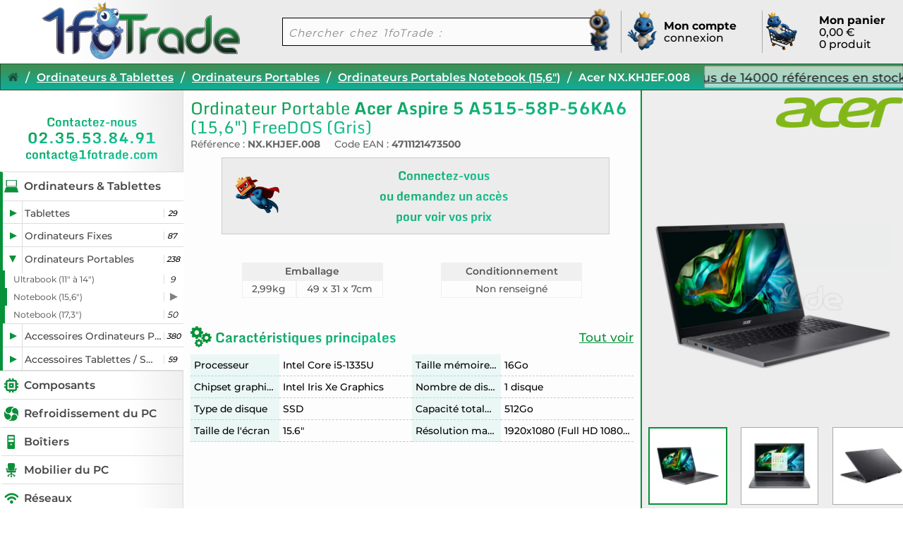

--- FILE ---
content_type: text/html; charset=UTF-8
request_url: https://www.1fotrade.com/p190044-ordinateur-portable-acer-aspire-5-a515-58p-56ka6-156-pouces-freedos-gris/
body_size: 6694
content:
<!doctype html><html lang="fr"><head><link rel="preconnect" href="https://fonts.gstatic.com"><link href="/ressources/site/css/main/main.css?10181" rel="stylesheet"><link href="/ressources/site/css/main/defer.css?10181" rel="preload" as="style" onload="this.onload=null;this.rel='stylesheet'"><link href="/ressources/site/css/main/full.css?10181"  media="screen and (min-width: 760px)" rel="stylesheet"><link href="/ressources/site/css/main/retina.css?10181"  media=" screen and ( min-resolution: 200dpi), screen and ( min-resolution: 1.25dppx)"rel="stylesheet"><link href="/ressources/site/css/product/main.css?10181" rel="stylesheet"><link href="/ressources/site/css/product/full.css?10181"  media="screen and (min-width: 760px)" rel="stylesheet"><script type="text/javascript"  defer="true" src="/ressources/site/js/UI/main.js?10181"></script><script type="text/javascript"  defer="true" src="/ressources/site/js/productSheetNew/main.js?10181"></script><link rel="canonical" href="https://www.1fotrade.com/p190044-ordinateur-portable-acer-aspire-5-a515-58p-56ka6-156-pouces-freedos-gris/"><meta name="viewport" content="width=device-width, initial-scale=1.0, user-scalable = no,maximum-scale=20"><meta charset="utf-8"><meta http-equiv="Content-Type" content="text/html; charset=UTF-8"><meta name="Content-Language" content="fr"><link rel="icon" type="image/png" href="/ressources/infotrade/img/favicon__64.png" /><link rel="apple-touch-icon" href="/ressources/infotrade/img/favicon__180.png" /><meta name="google-site-verification" content="CbD1dIxWt3gpJwLae2upTVRTY10kwsmYsJQXhfdCrAY" /><meta name="robots" content="index, follow"><title>Ordinateur Portable Acer Aspire 5 A515-58P-56KA6 (15,6") FreeDOS (Gris) pour professionnel, 1fotrade Grossiste informatique</title><meta name="description" content="Acer Aspire 5 A515-58P-56KA6  sur le Havre"/><meta property="og:title" content="Ordinateur Portable Acer Aspire 5 A515-58P-56KA6 (15,6&quot;) FreeDOS (Gris) pour professionnel, 1fotrade Grossiste informatique" /><meta property="og:type" content="website" /><meta property="og:url" content="https://www.1fotrade.com/p190044-ordinateur-portable-acer-aspire-5-a515-58p-56ka6-156-pouces-freedos-gris/"><meta property="og:image" content="https://www.1fotrade.com/ressources/site/img/product/ordinateur-portable-acer-aspire-5-a515-58p-56ka6-156-pouces-freedos-gris_227324__480.webp" /><meta name="twitter:card" content="summary"><meta name="twitter:description" content="Ordinateur Portable Acer Aspire 5 A515-58P-56KA6 (15,6&quot;) FreeDOS (Gris) pour professionnel, 1fotrade Grossiste informatique"><meta name="twitter:title" content="Ordinateur Portable Acer Aspire 5 A515-58P-56KA6 (15,6&quot;) FreeDOS (Gris) pour professionnel, 1fotrade Grossiste informatique"><meta name="twitter:image" content="https://www.1fotrade.com/ressources/site/img/product/ordinateur-portable-acer-aspire-5-a515-58p-56ka6-156-pouces-freedos-gris_227324__480.webp"><meta name="twitter:site" content="@1foTrade"></head><body data-gtag='UA-1850330-3' class='none    universe__1 notFullLoad  '><div class='UI-print'></div><header class='UI-header' id='header'><div class='UI-header_burgerContainer'><div class='UI-header_burger' ><div class='UI-header_burger_line'></div><div class='UI-header_burger_line'></div><div class='UI-header_burger_line'></div><span class='UI-header_burger_text -close'></span></div></div><div class='UI-header_logoContainer'><a href='/' class='UI-header_logoContainer_link' title='Retour à l&#39;accueil 1foTrade' ><img alt='1foTrade' src="/ressources/infotrade/img/logo__700.webp" srcset="/ressources/infotrade/img/logo__700.webp 700w, /ressources/infotrade/img/logo__350.webp 350w,/ressources/infotrade/img/logo__175.webp 175w" class='UI-header_logoContainer__img' width='700' height='204' /></a></div><div class='UI-header_completer'></div><div class='UI-header_searchContainer'><form accept-charset="UTF-8" id='headerSearchForm'  action='/search/' method='post' class='UI-header_search -' name='universe__1'><input autocomplete='off' autocorrect="off"  aria-label='recherche un produit' value='' name='terms' class='UI-header_search_input'  placeholder='Chercher chez 1foTrade :' type='text' /><span class='UI-header_search_close'>x</span><div class='UI-header_search_submit' aria-role='button'></div></form></div><div class='UI-header_navigationContainer  -forCustomer'><div class=' enterable UI-header_navigation UI-header_navigation-customer'  title='Accéder à votre compte client' tabindex='0' ><span class='UI-header_navigation_title'>Mon compte</span><div class='UI-header_navigation_resume'>
						connexion
					</div></div></div></div><div class='UI-header_navigationContainer -forCart'><div class=' enterable UI-header_navigation UI-header_navigation-cart 		
' title='Accéder à votre panier' tabindex='0' ><span class='UI-header_navigation_title'>Mon panier</span><div class='UI-header_navigation_resume'><span class='UI-header_navigation_resume_amount'>0,00 &euro;</span><br><span class='UI-header_navigation_resume_reference'>0 produit</span></div></div></div></header><div class='search-overview' name='universe__1'></div><nav class='UI-header-bar'><div class='UI-header-bar__space-left'></div><div class='UI-header-bar__space-top'></div><div class='UI-header-bar__line'><nav aria-label="fil ariane" class='UI-breadcrumb'><a class='UI-breadcrumb_element -home' name='' href='/' title="Retour à l'accueil"><img width="15" alt='accueil 1foTrade'  src="/ressources/site/img/home__1x.png" srcset="/ressources/site/img/home__1x.png 1x,/ressources/site/img/home__2x.png 2x" size="20w" /></a><span class='UI-breadcrumb_separator'>/</span><a name='C-13' class='UI-breadcrumb_element  ' href="/c13-ordinateurs-et-tablettes/" title='Ordinateurs &amp; Tablettes'><span class='UI-breadcrumb_element_arrow'></span><span class='UI-breadcrumb_element_label'>Ordinateurs & Tablettes</span></a><span class='UI-breadcrumb_separator'>/</span><a name='F-74' class='UI-breadcrumb_element  ' href="/f74-ordinateurs-portables/" title='Ordinateurs Portables'><span class='UI-breadcrumb_element_arrow'></span><span class='UI-breadcrumb_element_label'>Ordinateurs Portables</span></a><span class='UI-breadcrumb_separator'>/</span><a name='' class='UI-breadcrumb_element -disabled-hover ' href="/f74-ordinateurs-portables/s270-ordinateurs-portables-notebook-156-pouces-/" title='Ordinateurs Portables Notebook (15,6&quot;)'><span class='UI-breadcrumb_element_arrow'></span><span class='UI-breadcrumb_element_label'>Ordinateurs Portables Notebook (15,6")</span></a><span class='UI-breadcrumb_separator'>/</span><span name='' class='UI-breadcrumb_element -disabled-hover -current'><span class='UI-breadcrumb_element_arrow'></span><span class='UI-breadcrumb_element_label'>Acer NX.KHJEF.008</span></span></nav><div class='UI-header-bar__notifier-container'><div class='UI-header-bar__notifier'><div class="UI-header-bar__notifier__content"><a class="UI-header-bar__notifier__line" href='/qui-sommes-nous/' >Facilités de paiement pour chacun, encours de 30 jours.</a><a class="UI-header-bar__notifier__line" href='/qui-sommes-nous/' >Plus de 14000 références en stock.</a><a class="UI-header-bar__notifier__line" href='/qui-sommes-nous/' >Un seul frais de port</a><a class="UI-header-bar__notifier__line" href='/qui-sommes-nous/' >Nos commerciaux sont également des techniciens</a><a class="UI-header-bar__notifier__line" href='/qui-sommes-nous/' >Toute commande avant 16h00 peut être livrée le lendemain.</a><a class="UI-header-bar__notifier__line" href='/qui-sommes-nous/' >Nous ne vous proposons QUE des produits en stock</a><a class="UI-header-bar__notifier__line" href='/qui-sommes-nous/' >Nos prix sont les plus bas possibles</a></div></div><a class='UI-header-bar__notifier-link -tiktok' href='/r/tiktok/' title='Découvrez en plus sur 1foTrade en nous rejoignant sur TikTok'><img    alt='logo tikTok'  src="/ressources/infotrade/img/tiktokHeader__1x.webp" srcset="/ressources/infotrade/img/tiktokHeader__1x.webp 1x,/ressources/infotrade/img/tiktokHeader__2x.webp 2x" width='23' height='26' /></a></div></div></nav><div class='UI-top-menu'></div><div class='UI-content'><div class='UI-content_top'></div><div class='UI-content_left'><div class='commercial'><div class='pretty-multiline'><div class='pretty-multiline_line -tiny'>Contactez-nous</div><div class='pretty-multiline_line'>02.35.53.84.91</div><div class='pretty-multiline_line -tiny'>contact@1fotrade.com</div></div></div><nav class="left-menu" aria-label="Menu principal"><div class=" left-menu_content -level1 -unfold" name="C13"><div class="left-menu_title -clickable"><span class="left-menu_title_icon" style="background-position:0 -0px"></span><span class="left-menu_title_text">Ordinateurs &amp; Tablettes</span></div><div class=" left-menu_content -level2 " name="F115"><div class="left-menu_title"><span class="left-menu_title_arrow -clickable "></span><a href="/f115-tablettes/" class="left-menu_title_text" title="Tablettes">Tablettes</a><span class="left-menu_title_counter">29</span></div></div><div class=" left-menu_content -level2 " name="F86"><div class="left-menu_title"><span class="left-menu_title_arrow -clickable "></span><a href="/f86-ordinateurs-fixes/" class="left-menu_title_text" title="Ordinateurs Fixes">Ordinateurs Fixes</a><span class="left-menu_title_counter">87</span></div></div><div class=" left-menu_content -level2  -unfold" name="F74"><div class="left-menu_title"><span class="left-menu_title_arrow -clickable "></span><a href="/f74-ordinateurs-portables/" class="left-menu_title_text" title="Ordinateurs Portables">Ordinateurs Portables</a><span class="left-menu_title_counter">238</span></div><div class="left-menu_content -level3  left-menu_title" name="S269"><a title="Ordinateurs Portables Ultrabook (11&quot; à 14&quot;)" href="/f74-ordinateurs-portables/s269-ordinateurs-portables-ultrabook-11-pouces-a-14-pouces-/" class="left-menu_title_text"> Ultrabook (11" à 14")</a><span class="left-menu_title_counter">9</span></div><div class="left-menu_content -level3  left-menu_title -alive" name="S270"><a title="Ordinateurs Portables Notebook (15,6&quot;)" href="/f74-ordinateurs-portables/s270-ordinateurs-portables-notebook-156-pouces-/" class="left-menu_title_text"> Notebook (15,6")</a><span class="left-menu_title_counter">179</span></div><div class="left-menu_content -level3  left-menu_title" name="S272"><a title="Ordinateurs Portables Notebook (17,3&quot;)" href="/f74-ordinateurs-portables/s272-ordinateurs-portables-notebook-173-pouces-/" class="left-menu_title_text"> Notebook (17,3")</a><span class="left-menu_title_counter">50</span></div></div><div class=" left-menu_content -level2 " name="F18"><div class="left-menu_title"><span class="left-menu_title_arrow -clickable "></span><a href="/f18-accessoires-ordinateurs-portables/" class="left-menu_title_text" title="Accessoires Ordinateurs Portables">Accessoires Ordinateurs Portables</a><span class="left-menu_title_counter">380</span></div></div><div class=" left-menu_content -level2 " name="F159"><div class="left-menu_title"><span class="left-menu_title_arrow -clickable "></span><a href="/f159-accessoires-tablettes-smartphones/" class="left-menu_title_text" title="Accessoires Tablettes / Smartphones">Accessoires Tablettes / Smartphones</a><span class="left-menu_title_counter">59</span></div></div></div><div class=" left-menu_content -level1" name="C1"><div class="left-menu_title -clickable"><span class="left-menu_title_icon" style="background-position:0 -20px"></span><span class="left-menu_title_text">Composants</span></div></div><div class=" left-menu_content -level1" name="C49"><div class="left-menu_title -clickable"><span class="left-menu_title_icon" style="background-position:0 -40px"></span><span class="left-menu_title_text">Refroidissement du PC</span></div></div><div class=" left-menu_content -level1" name="C10"><div class="left-menu_title -clickable"><span class="left-menu_title_icon" style="background-position:0 -60px"></span><span class="left-menu_title_text">Boîtiers</span></div></div><div class=" left-menu_content -level1" name="C48"><div class="left-menu_title -clickable"><span class="left-menu_title_icon" style="background-position:0 -80px"></span><span class="left-menu_title_text">Mobilier du PC</span></div></div><div class=" left-menu_content -level1" name="C5"><div class="left-menu_title -clickable"><span class="left-menu_title_icon" style="background-position:0 -100px"></span><span class="left-menu_title_text">Réseaux</span></div></div><div class=" left-menu_content -level1" name="C8"><div class="left-menu_title -clickable"><span class="left-menu_title_icon" style="background-position:0 -120px"></span><span class="left-menu_title_text">Logiciels</span></div></div><div class=" left-menu_content -level1" name="C2"><div class="left-menu_title -clickable"><span class="left-menu_title_icon" style="background-position:0 -140px"></span><span class="left-menu_title_text">Périphériques</span></div></div><div class=" left-menu_content -level1" name="C11"><div class="left-menu_title -clickable"><span class="left-menu_title_icon" style="background-position:0 -160px"></span><span class="left-menu_title_text">Audio / Vidéo</span></div></div><div class=" left-menu_content -level1" name="C3"><div class="left-menu_title -clickable"><span class="left-menu_title_icon" style="background-position:0 -180px"></span><span class="left-menu_title_text">Accessoires</span></div></div><div class=" left-menu_content -level1" name="C9"><div class="left-menu_title -clickable"><span class="left-menu_title_icon" style="background-position:0 -200px"></span><span class="left-menu_title_text">Connectiques</span></div></div><div class=" left-menu_content -level1" name="C4"><div class="left-menu_title -clickable"><span class="left-menu_title_icon" style="background-position:0 -220px"></span><span class="left-menu_title_text">Consommables</span></div></div><div class=" left-menu_content -level1" name="C20"><div class="left-menu_title -clickable"><span class="left-menu_title_icon" style="background-position:0 -240px"></span><span class="left-menu_title_text">Téléphonie, Connectivité</span></div></div><div class=" left-menu_content -level0 " name="U4"><div class="left-menu_title -clickable"><div class="left-menu_title_text">Jouets, Jeux Vidéo</div></div></div><div class=" left-menu_content -level0 " name="U2"><div class="left-menu_title -clickable"><div class="left-menu_title_text">Equipement de la Maison</div></div></div></nav><div class='recent-product'><div class='recent-product_title'>  vus</div><div class='recent-product_content'><a class='recent-product_line' title='voir le produit Acer Aspire 5 A515-58P-56KA6'  href="/p190044-ordinateur-portable-acer-aspire-5-a515-58p-56ka6-156-pouces-freedos-gris/" ><div class='recent-product_line_picture' style='background-image:url(/ressources/site/img/product/ordinateur-portable-acer-aspire-5-a515-58p-56ka6-156-pouces-freedos-gris_227324__100.webp'></div><div class='recent-product_line_title_container'><div class='recent-product_line_title'>Acer Aspire 5 A515-58P-56KA6</div></div></a></div></div><div class='UI-content_left_space' ></div><div class='menuBack'><span class='arrow'></span>revenir au menu</div></div><div class='UI-content_main' id='content'><div class='product-sheet'><div class='product-sheet_brand-logo'><img class='product-sheet_brand-logo_image'  src="/ressources/site/img/brand/acer_72__topProduct__topProduct__2x.png" srcset="/ressources/site/img/brand/acer_72__topProduct__topProduct__2x.png 2x,/ressources/site/img/brand/acer_72__topProduct__topProduct.png topProductw" alt='logo de la marque Acer' /></div><div class='product-sheet_quality-container'></div><div class='product-sheet_main-content'><div class='product-sheet_main-content_layer-container'><div class='product-sheet_layer'></div></div><div class='product-sheet_main-content_slideshow'><div class='product-sheet_slideshow_container'><div class='product-sheet_slideshow_scrollable'  title='Déplacez vers la gauche ou la droite pour voir les autres photos' ><div class='product-sheet_slideshow_slide scrollBloc ' ><div class='product-sheet_slideshow_slide_picture' ><img  class='product-sheet_slideshow_slide_img '  alt='Photo de Ordinateur Portable Acer Aspire 5 A515-58P-56KA6 (15,6&quot;) FreeDOS (Gris)' 
					 src="/ressources/site/img/product/ordinateur-portable-acer-aspire-5-a515-58p-56ka6-156-pouces-freedos-gris_227324__480.webp" srcset="/ressources/site/img/product/ordinateur-portable-acer-aspire-5-a515-58p-56ka6-156-pouces-freedos-gris_227324__1380.webp 1380w,/ressources/site/img/product/ordinateur-portable-acer-aspire-5-a515-58p-56ka6-156-pouces-freedos-gris_227324__980.webp 980w,/ressources/site/img/product/ordinateur-portable-acer-aspire-5-a515-58p-56ka6-156-pouces-freedos-gris_227324__880.webp 880w,/ressources/site/img/product/ordinateur-portable-acer-aspire-5-a515-58p-56ka6-156-pouces-freedos-gris_227324__780.webp 780w,/ressources/site/img/product/ordinateur-portable-acer-aspire-5-a515-58p-56ka6-156-pouces-freedos-gris_227324__680.webp 680w,/ressources/site/img/product/ordinateur-portable-acer-aspire-5-a515-58p-56ka6-156-pouces-freedos-gris_227324__480.webp 480w,/ressources/site/img/product/ordinateur-portable-acer-aspire-5-a515-58p-56ka6-156-pouces-freedos-gris_227324__430.webp 430w,/ressources/site/img/product/ordinateur-portable-acer-aspire-5-a515-58p-56ka6-156-pouces-freedos-gris_227324__200.webp 200w"

					sizes="
											(min-width: 1800px) and (min-height: 1050px) 980px,							(min-width: 1450px) and (min-height: 850px) 680px,								 (min-width: 1000px) 680px ,																			430px" 
											></div></div><div class='product-sheet_slideshow_slide scrollBloc ' ><div class='product-sheet_slideshow_slide_picture' ><img loading="lazy" class='product-sheet_slideshow_slide_img '  alt='Photo de Ordinateur Portable Acer Aspire 5 A515-58P-56KA6 (15,6&quot;) FreeDOS (Gris)' 
					 src="/ressources/site/img/product/ordinateur-portable-acer-aspire-5-a515-58p-56ka6-156-pouces-freedos-gris_227325__480.webp" srcset="/ressources/site/img/product/ordinateur-portable-acer-aspire-5-a515-58p-56ka6-156-pouces-freedos-gris_227325__980.webp 980w,/ressources/site/img/product/ordinateur-portable-acer-aspire-5-a515-58p-56ka6-156-pouces-freedos-gris_227325__880.webp 880w,/ressources/site/img/product/ordinateur-portable-acer-aspire-5-a515-58p-56ka6-156-pouces-freedos-gris_227325__780.webp 780w,/ressources/site/img/product/ordinateur-portable-acer-aspire-5-a515-58p-56ka6-156-pouces-freedos-gris_227325__680.webp 680w,/ressources/site/img/product/ordinateur-portable-acer-aspire-5-a515-58p-56ka6-156-pouces-freedos-gris_227325__480.webp 480w,/ressources/site/img/product/ordinateur-portable-acer-aspire-5-a515-58p-56ka6-156-pouces-freedos-gris_227325__430.webp 430w,/ressources/site/img/product/ordinateur-portable-acer-aspire-5-a515-58p-56ka6-156-pouces-freedos-gris_227325__200.webp 200w"

					sizes="
											(min-width: 1800px) and (min-height: 1050px) 980px,							(min-width: 1450px) and (min-height: 850px) 680px,								 (min-width: 1000px) 680px ,																			430px" 
											></div></div><div class='product-sheet_slideshow_slide scrollBloc ' ><div class='product-sheet_slideshow_slide_picture' ><img loading="lazy" class='product-sheet_slideshow_slide_img '  alt='Photo de Ordinateur Portable Acer Aspire 5 A515-58P-56KA6 (15,6&quot;) FreeDOS (Gris)' 
					 src="/ressources/site/img/product/ordinateur-portable-acer-aspire-5-a515-58p-56ka6-156-pouces-freedos-gris_227326__480.webp" srcset="/ressources/site/img/product/ordinateur-portable-acer-aspire-5-a515-58p-56ka6-156-pouces-freedos-gris_227326__1580.webp 1580w,/ressources/site/img/product/ordinateur-portable-acer-aspire-5-a515-58p-56ka6-156-pouces-freedos-gris_227326__1380.webp 1380w,/ressources/site/img/product/ordinateur-portable-acer-aspire-5-a515-58p-56ka6-156-pouces-freedos-gris_227326__980.webp 980w,/ressources/site/img/product/ordinateur-portable-acer-aspire-5-a515-58p-56ka6-156-pouces-freedos-gris_227326__880.webp 880w,/ressources/site/img/product/ordinateur-portable-acer-aspire-5-a515-58p-56ka6-156-pouces-freedos-gris_227326__780.webp 780w,/ressources/site/img/product/ordinateur-portable-acer-aspire-5-a515-58p-56ka6-156-pouces-freedos-gris_227326__680.webp 680w,/ressources/site/img/product/ordinateur-portable-acer-aspire-5-a515-58p-56ka6-156-pouces-freedos-gris_227326__480.webp 480w,/ressources/site/img/product/ordinateur-portable-acer-aspire-5-a515-58p-56ka6-156-pouces-freedos-gris_227326__430.webp 430w,/ressources/site/img/product/ordinateur-portable-acer-aspire-5-a515-58p-56ka6-156-pouces-freedos-gris_227326__200.webp 200w"

					sizes="
											(min-width: 1800px) and (min-height: 1050px) 980px,							(min-width: 1450px) and (min-height: 850px) 680px,								 (min-width: 1000px) 680px ,																			430px" 
											></div></div></div></div><div class='product-sheet_slideshow_chip-container'><div class='product-sheet_slideshow_chip -current'><span class='product-sheet_slideshow_chip_round  '></span></div><div class='product-sheet_slideshow_chip '><span class='product-sheet_slideshow_chip_round  '></span></div><div class='product-sheet_slideshow_chip '><span class='product-sheet_slideshow_chip_round  '></span></div></div><div class='product-sheet_slideshow_thumb-container' ><div class='product-sheet_slideshow_thumb_lens'></div><div class='product-sheet_slideshow_thumb_scrollable' data-offset='0'  title='Déplacez les miniatures pour les afficher en taille réelle' style='0'><div  tabindex='0'  class='enterable product-sheet_slideshow_thumb_slide scrollBloc'><div class='product-sheet_slideshow_thumb_slide_space'></div><div class='product-sheet_slideshow_thumb_slide_picture' title='Afficher cette photo'><div class='product-sheet_slideshow_thumb_slide_picture-calc' title='Afficher cette photo'><img alt='Image secondaire du produit' class='product-sheet_slideshow_thumb_slide_img' src="/ressources/site/img/product/ordinateur-portable-acer-aspire-5-a515-58p-56ka6-156-pouces-freedos-gris_227324__100.webp"></div></div><div class='product-sheet_slideshow_thumb_slide_space'></div></div><div  tabindex='0'  class='enterable product-sheet_slideshow_thumb_slide scrollBloc'><div class='product-sheet_slideshow_thumb_slide_space'></div><div class='product-sheet_slideshow_thumb_slide_picture' title='Afficher cette photo'><div class='product-sheet_slideshow_thumb_slide_picture-calc' title='Afficher cette photo'><img alt='Image secondaire du produit' class='product-sheet_slideshow_thumb_slide_img' src="/ressources/site/img/product/ordinateur-portable-acer-aspire-5-a515-58p-56ka6-156-pouces-freedos-gris_227325__100.webp"></div></div><div class='product-sheet_slideshow_thumb_slide_space'></div></div><div  tabindex='0'  class='enterable product-sheet_slideshow_thumb_slide scrollBloc'><div class='product-sheet_slideshow_thumb_slide_space'></div><div class='product-sheet_slideshow_thumb_slide_picture' title='Afficher cette photo'><div class='product-sheet_slideshow_thumb_slide_picture-calc' title='Afficher cette photo'><img alt='Image secondaire du produit' class='product-sheet_slideshow_thumb_slide_img' src="/ressources/site/img/product/ordinateur-portable-acer-aspire-5-a515-58p-56ka6-156-pouces-freedos-gris_227326__100.webp"></div></div><div class='product-sheet_slideshow_thumb_slide_space'></div></div><div class='product-sheet_slideshow_thumb_bloc-back'><img width="10" src='/ressources/Site/img/triangleBack.svg' /> Retour</div></div></div><div class='product-sheet_main-content_slideshow_legal'>*Photos non contractuelles</div></div><div class='product-sheet_main_summary-container'><div class='product-sheet_main_summary'><div class='product-sheet_title-container'><h1 class='product-sheet_title'>Ordinateur Portable <b> Acer </b><b> Aspire 5 A515-58P-56KA6 </b>  (15,6") FreeDOS (Gris)</h1><div class='product-sheet_reference'><span class='product-sheet_reference_label'>Référence :&nbsp;</span><span class='product-sheet_reference_value'>NX.KHJEF.008</span><span class='product-sheet_reference_label'>Code EAN :&nbsp;</span><span class='product-sheet_reference_value'>4711121473500</span></div></div><div></div><div class='product-sheet_buybox-wrapper'><div class='product-sheet_buybox' data-id='190044'><div class='product-sheet_buybox_no-account'><img src='/ressources/infotrade/img/Team-e_super_heros.png' width='80' class='product-sheet_buybox_no-account_image' /><span class='--link pretty-multiline' onclick='customerLoginToggle("login")' ><div class='pretty-multiline_line -tiny'>Connectez-vous</div><div class='pretty-multiline_line -tiny'>ou demandez un accès</div><div class='pretty-multiline_line -tiny'>pour voir vos prix</div></span></div></div></div><div class='product-sheet_multi-table-container'><div class='product-sheet_multi-table -dimension'><div class='product-sheet_multi-table_header'>Emballage</div><div class='product-sheet_multi-table_cell'>2,99kg</div><div class='product-sheet_multi-table_cell'>49 x 31 x 7cm</div></div><div class='product-sheet_multi-table'><div class='product-sheet_multi-table_header'>Conditionnement</div><div class='product-sheet_multi-table_cell -all'>Non renseigné</div></div></div><div class='product-sheet_summary_bloc-title'><img src='/ressources/infotrade/img/feature.png' width='30' /><div class='product-sheet_summary_bloc-title_label'>Caractéristiques principales</div><div class='product-sheet_summary_bloc-title_link'>Tout voir</div></div><div class='product-sheet_feature-bloc -summary'><div class='product-sheet_feature-bloc_feature'><span class='product-sheet_feature-bloc_feature_label'>Processeur</span><span class='product-sheet_feature-bloc_feature_value'>Intel Core i5-1335U</span></div><div class='product-sheet_feature-bloc_feature'><span class='product-sheet_feature-bloc_feature_label'>Taille mémoire vive</span><span class='product-sheet_feature-bloc_feature_value'>16Go</span></div><div class='product-sheet_feature-bloc_feature'><span class='product-sheet_feature-bloc_feature_label'>Chipset graphique</span><span class='product-sheet_feature-bloc_feature_value'>Intel Iris Xe Graphics</span></div><div class='product-sheet_feature-bloc_feature'><span class='product-sheet_feature-bloc_feature_label'>Nombre de disques durs</span><span class='product-sheet_feature-bloc_feature_value'>1 disque</span></div><div class='product-sheet_feature-bloc_feature'><span class='product-sheet_feature-bloc_feature_label'>Type de disque</span><span class='product-sheet_feature-bloc_feature_value'>SSD</span></div><div class='product-sheet_feature-bloc_feature'><span class='product-sheet_feature-bloc_feature_label'>Capacité totale de stockage</span><span class='product-sheet_feature-bloc_feature_value'>512Go</span></div><div class='product-sheet_feature-bloc_feature'><span class='product-sheet_feature-bloc_feature_label'>Taille de l'écran</span><span class='product-sheet_feature-bloc_feature_value'>15.6"</span></div><div class='product-sheet_feature-bloc_feature'><span class='product-sheet_feature-bloc_feature_label'>Résolution maximale supportée</span><span class='product-sheet_feature-bloc_feature_value'>1920x1080 (Full HD 1080p)</span></div></div></div></div></div><div class='product-sheet_content'><div class='product-sheet_content_bloc-container' ><div class='product-sheet_buybox_no-account' style='max-width: 500px;margin: auto;margin: 50px auto  400px auto;'><span class='--link pretty-multiline' onclick='customerLoginToggle("login")' ><div class='pretty-multiline_line -tiny'>Connectez-vous</div><div class='pretty-multiline_line -tiny'>ou demandez un accès</div><div class='pretty-multiline_line -tiny'>pour voir cette fiche produit</div></span></div></div></div></div></div></div></div><div class='clickable-calc'></div><aside  class='UI-side-panel cart-panel'><div class='UI-side-panel_header'><div class='UI-side-panel_header_title'>Aperçu du panier</div><div class='UI-side-panel_header_button'  title='Afficher la panier en plein écran' onclick='cartDisplay("toggleFull");'>&#x2922;</div><div class='UI-side-panel_header_button -close' title="Cacher la fenêtre du panier" onclick='cartDisplay("hide");'>x</div></div><div class='UI-side-panel_content'></div></aside><aside  class='UI-side-panel account-panel'><div class='UI-side-panel_header'><div class='UI-side-panel_header_title'>Compte client</div><div class='UI-side-panel_header_button' title='Afficher la compte client en plein écran'   onclick='customerAreaDisplay("toggleFull");'>&#x2922;</div><div class='UI-side-panel_header_button -close'  title='Cacher la fenêtre du comple client ' onclick='customerAreaDisplay("hide");'>x</div></div><div  class='UI-side-panel_content'></div></aside><div class='reassurance-band   '><div class='reassurance-band_element'><div class='reassurance-band_element_icon -package'></div><div><b class='-highlight'>14&thinsp;000</b> produits en stock<br> et au <b class='-highlight'>meilleur prix</b></div></div><div  class='reassurance-band_element'><div class='reassurance-band_element_icon -fast ' ></div><div>Ajout possible<br>jusqu'à <b class='-highlight'>16H45</b></div></div><div  class='reassurance-band_element'><div class='reassurance-band_element_icon -commercial'></div><div>Un interlocuteur <b class='-highlight'>dédié</b><br>à votre <b class='-highlight'>service</b></div></div><div class='reassurance-band_element'><div class='reassurance-band_element_icon -shipping'  ></div><div>Expédition rapide<br>en <b class='-highlight'>moins de 24H</b></div></div><div class='reassurance-band_element'><div class='reassurance-band_element_icon -france' ></div><div>100% des effectifs<br><b class='-highlight'>en France</b></div></div></div><nav class='UI-footer'><div   rel='nofollow' title='Creez votre compte et bénéficiez de tous les avantages  1foTrade' class='UI-footer_card -float -new-client -link -priority0'  data-anchor='UI-content_left_space' ><span  href='#' class='UI-footer_card_content' onclick='customerLoginToggle("registration")'><div class='UI-footer_card_content_header'>Nouveau client ?</div><img   class='UI-footer_card_content_image'  alt='team-e remplit un formulaire'  src="/ressources/infotrade/img/Team-e_super_heros__1x.png" srcset="/ressources/infotrade/img/Team-e_super_heros__1x.png 1x,/ressources/infotrade/img/Team-e_super_heros__2x.png 2x" width="105" height='110' /><div class='UI-footer_card_content_line -big'>Ouvrir un compte</div><div class='UI-footer_card_content_line'>Plus de 14000 produits au meilleur prix</div></span></div><div   rel='nofollow' title='Rendez-vous sur notre compte facebook' class='UI-footer_card -facebook -link -priority1'><a  href='/r/facebook/' class='UI-footer_card_content'><img   class='UI-footer_card_content_image'  alt='logo facebook'  src="/ressources/site/img/footerFacebook__1x.png" srcset="/ressources/site/img/footerFacebook__1x.png 1x,/ressources/site/img/footerFacebook__2x.png 2x" width='170' height='364' /><div class='UI-footer_card_content_line'>Toutes nos promos en avant-première</div><div class='UI-footer_card_content_line -highlight'>Retrouvez-nous sur facebook</div></a></div><div   rel='nofollow' title='Découvrez nous sur TikTok' class='UI-footer_card -tiktok -link -priority0'><a href='/r/tiktok/' class='UI-footer_card_content'><img   class='UI-footer_card_content_image'  alt='logo tikTok'  src="/ressources/site/img/tiktok__1x.png" srcset="/ressources/site/img/tiktok__1x.png 1x,/ressources/site/img/tiktok__2x.png 2x" width='188' height='219' /><div class='UI-footer_card_content_line'>Des bons plans, du fun et des concours</div><div class='UI-footer_card_content_line -highlight'>Retrouvez-nous sur TikTok</div></a></div><div   rel='nofollow' title='Découvrez les communications 1foTrade' class='UI-footer_card -linkedin -link -priority3 '><a  href='/r/linkedin/' class='UI-footer_card_content'><img   class='UI-footer_card_content_image'  alt='logo linkedin'  src="/ressources/site/img/footerLinkedin__1x.png" srcset="/ressources/site/img/footerLinkedin__1x.png 1x,/ressources/site/img/footerLinkedin__2x.png 2x"  width='220' height='220'  /><div class='UI-footer_card_content_line'>Restez en contact avec la société 1foTrade</div><div class='UI-footer_card_content_line -highlight'>Retrouvez-nous sur LinkedIn</div></a></div><div   rel='nofollow' title='Retrouvez nous sur instagram' class='UI-footer_card -instagram -link -priority2'><a href='/r/instagram/' class='UI-footer_card_content'><img   class='UI-footer_card_content_image'  alt='logo instagram'  src="/ressources/site/img/footerInstagram__1x.png" srcset="/ressources/site/img/footerInstagram__1x.png 1x,/ressources/site/img/footerInstagram__2x.png 2x" width='220' height='220' /><div class='UI-footer_card_content_line'>#informatique #grossiste #1fotrade</div><div class='UI-footer_card_content_line -highlight'>Retrouvez-nous sur Instagram</div></a></div><div   rel='nofollow' title='Trouvez une réponse à vos questions' class='UI-footer_card -sav -link -priority0'><a href='/sav/'  class='UI-footer_card_content'><img   class='UI-footer_card_content_image'  alt='Notre mascotte Team-E, en mode technicien SAV'  src="/ressources/infotrade/img/sav__1x.webp" srcset="/ressources/infotrade/img/sav__1x.webp 1x,/ressources/infotrade/img/sav__2x.webp 2x" width='310' height='220' /><div class='UI-footer_card_content_line -counter'>SAV</div><div class='UI-footer_card_content_line'>1foTrade toujours à vos côtés</div></a></div><div   class='UI-footer_card -main'><div class='UI-footer_card_content_headline'>Nous sommes spécialisés dans la distribution de pièces détachées, composants et périphériques informatiques depuis 2003. Avec plus de 14&thinsp;000 références  en stock le tout réparti sur plus de 300 marques, 1foTrade est l'un des seuls acteurs de distribution en France vous proposant une large gamme de produit.</div><div class='UI-footer_card_content_links'><a href='/qui-sommes-nous/' class='UI-footer_card_content_link -highlight'>Qui sommes-nous ?</a><br /><a href='/cgv/' class='UI-footer_card_content_link'>CGV</a><br /><a href='/contact/' class='UI-footer_card_content_link -highlight'>Contactez-nous</a><br /><a href='/privacy/' class='UI-footer_card_content_link'>RGPD</a><br /><a href='/legale/' class='UI-footer_card_content_link'>Mentions légales</a></div><div class="UI-footer_card_content_copyright">Ⓒ1foTrade 2026 -Tous droits réservés </div></div><div    class='UI-footer_card -feedback -link -hidden  -'><form  class='UI-footer_card_content footerFeedbackForm' method='ajax' action='/footerFeedbackForm/'><input type='hidden' name='url' value='/p190044-ordinateur-portable-acer-aspire-5-a515-58p-56ka6-156-pouces-freedos-gris/' /><textarea name='feedback' class='UI-footer_card_content_textearea' placeholder="Un bug sur le site ?&#x0A;&#x0A;Une erreur sur une fiche ?&#x0A;&#x0A;Une idée d'amélioration ?&#x0A;&#x0A;Votre avis compte !"></textarea><input type='submit' disabled value='Envoyer' class='UI-footer_card_content_button'/></form></div></nav></body><script language='javascript'>
			function afterLoadJs()
			{
				$(".product-sheet_buybox-wrapper").css('height',$(".product-sheet_buybox").outerHeight());
				$(".product-sheet_buybox-wrapper").css('max-height',$(".product-sheet_buybox").outerHeight());
				$(".product-sheet_buybox").css('left',$(".product-sheet_buybox").offset().left);
			}
		</script><script>

				debug = 0;
				ressourceVersion = '10181';
				paypalClientId = '';
				displayCartAfterAdd = 0;
				stripePublicKey = '';
				bundleName = 'infotrade';
				assetPath = '/ressources';

				</script><script type="application/ld+json">
				{
					"@context": "https://schema.org",
					"@type": "Organization",
					"url": "https://www.1fotrade.com",
			  "logo": "https://www.1fotrade.com/ressources/infotrade/img/logo__700.png"
			}
			</script></html>

--- FILE ---
content_type: text/css
request_url: https://www.1fotrade.com/ressources/site/css/main/defer.css?10181
body_size: 9485
content:
@keyframes waitingStep{20%{transform:translateY(0px)}30%{transform:translateY(-9px)}50%{transform:translateY(0px)}}@keyframes product-sheet_description-part_rotate{0%{transform:rotate(0deg)}100%{transform:rotate(360deg)}}@keyframes product-sheet_description-part_rotate2{0%{transform:rotate(0deg)}100%{transform:rotate(-360deg)}}@keyframes animateCookies{0%{transform:rotate(-970deg)}80%{transform:rotate(0deg);background-image:url("/ressources/infodiscount/img/cookies__2x.png")}100%{background-image:url("/ressources/infodiscount/img/cookiesEaten__2x.png");transform:rotate(0deg)}}@keyframes animateReferenceLine{0%{border-bottom:3px solid #444}40%{width:calc(100% - 80px)}80%{width:calc(100% - 80px)}100%{width:100%;border-bottom:3px solid #444}}@keyframes animateReferenceBox{40%{margin-left:calc(0)}80%{margin-left:calc(0px);opacity:1}90%{margin-left:100%;opacity:0.7}100%{margin-left:140%;opacity:0}}@keyframes animateReferencelabel{100%{opacity:1}}@keyframes animateSurfaceBorder{0%{border:5px dotted #444}100%{width:100%;height:100%;border:5px dotted #444}}@keyframes animateSurfaceContent{100%{opacity:1}}@keyframes animateDelay{0%{color:#FFF}50%{color:#EEE;box-shadow:0 0 3px #000 inset}50%{color:#333;box-shadow:none}100%{color:#333;transform:rotateY(0deg);box-shadow:none}}@keyframes animateFranceSmall{0%{opacity:0}100%{opacity:1;width:calc(100%)}}@keyframes animateFrance{0%{opacity:0}100%{opacity:1;width:calc(50% - 400px)}}@keyframes animateGallery{0%{opacity:0}100%{opacity:1;transform:none}}@keyframes animateEmployee{0%{opacity:0}100%{opacity:1;transform:none}}@keyframes animateBloc{0%{opacity:0}100%{opacity:1;transform:none}}@keyframes stepAnimation{0%{transform:rotate(0deg)}100%{transform:rotate(360deg)}}@keyframes stepAnimationContent{0%{transform:rotate(0deg)}100%{transform:rotate(-360deg)}}@keyframes searchLoading{0%{width:0%}70%{width:100%}}@keyframes waitingStep{20%{transform:translateY(0px)}30%{transform:translateY(-9px)}50%{transform:translateY(0px)}}@keyframes promotionRotate{0%{opacity:0}40%{opacity:1;transform:scale(1.63);box-shadow:0 0 4px #000}100%{opacity:1;transform:none}}@keyframes promotionRotate{0%{opacity:0}40%{opacity:1;transform:scale(1.3);box-shadow:0 0 4px #000}100%{opacity:1;transform:none}}@keyframes animateH1{0%{background-position:0px 0}100%{background-size:110% 160%}}@keyframes action-cta_icon_checkmark_stroke{100%{stroke-dashoffset:0}}@keyframes action-cta_icon_checkmark_scale{0%,100%{transform:none}50%{transform:scale3d(1.2, 1.3, 1)}}@keyframes action-cta_icon_checkmark_fill{100%{box-shadow:inset 0px 0px 0px 30px transparent}}@media (min-width:340px){.bannerSliderArea .vignette{margin:0 10px}}.bannerSliderArea .bannerSliderVignetteContainer{width:100%;text-align:center;margin-top:0px;transition-duration:1s;height:50px}.bannerSlider>*,.bannerSliderArea .bannerSliderVignetteContainer>*{display:none}.bannerSliderArea.small .bannerSlider{height:70px}.bannerSlider>*{display:block}.bannerSlider .bannerSliderContainer{height:100%;width:200%}.bannerSlider.inSlide .bannerSliderContainer{transform:translateX(-50%);transition-property:transform;transition-duration:1s}.bannerSlider.inSlide .bannerSliderContainer *{transition-duration:inherit;transition-property:inherit}.bannerSlider .bannerSliderContainer .layer{transition-property:transform}.bannerSlider .banner{width:50%;height:100%;display:none;text-decoration:none;vertical-align:top}.bannerSlider.fullLoad .banner{display:inline-block}.bannerSlider.inSlide .banner:nth-child(2){display:inline-block}.bannerSlider .banner:nth-child(1){display:inline-block}.bannerSlider .banner:nth-child(2){width:50%;transition-duration:1s}.bannerSlider:not(.inSlide) .banner:nth-child(2) *{transform:translate(-15%, 60px);opacity:1;transition-property:transform, opacity;transition-duration:1s}.bannerSliderArea .vignette{cursor:pointer;width:15%;min-width:70px;max-width:160px;height:50px;background-color:#444;background-repeat:no-repeat;background-size:cover;background-position:center center;box-shadow:0 0 0 1px #FFFFFF;display:inline-block;vertical-align:top;transition-property:transform, opacity;transform:translateY(-6px)}.bannerSliderArea .vignette .content{padding-top:0px;border-style:solid;border-width:2px;border-bottom-width:1px;height:100%;background-color:#FFFFFF;font-weight:700;color:rgba(0, 0, 0, 0.8);font-size:0.8em;line-height:43px}.bannerSliderArea .vignette.current{transform:translateY(-26px);opacity:1}.bannerSliderArea .vignette.current .content{display:flex;flex-direction:column;justify-content:center;border-width:0;box-shadow:0 0 2px #000}.bannerSliderArea .vignette:not(.current) .content{box-shadow:none;background-color:rgba(255, 255, 255, 0.2);color:rgba(0, 0, 0, 0);line-height:50px;display:block;width:100%}.bannerSliderArea .vignette .content>span{display:block;vertical-align:middle;line-height:0}.bannerSliderArea .vignette .content>.bottomLineHidder{width:90%;height:1px;background-color:#FFFFFF;margin:auto;flex:0 0 1px}.bannerSliderArea .vignette .content>span>span{line-height:14px}.bannerSlider.inSlide~.bannerSliderVignetteContainer .vignette:not(.current){cursor:default;filter:grayscale(100%)}.banner .borderLeft,.banner .borderRight{float:left;display:inline-block;height:80%;width:2px;background:linear-gradient(to bottom, rgba(0, 0, 0, 0), red, rgba(255, 0, 0, 0))}.banner .borderRight{float:right}.banner .borderTop,.banner .borderBottom{width:80%;height:2px;margin:auto;background:linear-gradient(to right, rgba(255, 0, 0, 0), red, rgba(255, 0, 0, 0))}.banner .layer{width:100%;height:100%}.banner .patternLayer{max-width:1800px;margin:auto}.banner .mainPicture{background-repeat:no-repeat;background-position:50% 50%}.banner .secondPicture{background-repeat:no-repeat;background-position:100% 50%}.banner>*.imageBanner .secondPicture{background-size:200%;background-position:50% 50%;box-shadow:0 0 0 300px rgba(0, 0, 0, 0.88) inset}.banner>*.imageBanner .mainPicture{backdrop-filter:blur(40px);-webkit-backdrop-filter:blur(40px)}@supports ( backdrop-filter :blur(10px)){.banner>*.imageBanner .secondPicture{box-shadow:none}}@supports ( -webkit-backdrop-filter :blur(10px)){.banner>*.imageBanner .secondPicture{box-shadow:none}}.banner{width:100%;height:450px;max-height:450px;overflow:hidden}.banner .layer{width:100%;height:100%}.banner .patternLayer,.banner .degradedLayer{max-width:1800px;margin:auto}.banner .mainPicture,.banner .secondPicture,.banner .thirdPicture{background-repeat:no-repeat}.banner{font-size:34pt}.banner .contentContainer{height:100%;display:flex;border:0px solid blue;justify-content:space-evenly}.banner .contentContainer.ribbonInBottom{flex-direction:column}.banner .contentTextFrame{flex:1 1 auto;width:100%;font-weight:600;height:100%;display:flex;border:0px solid blue;justify-content:space-evenly;flex-direction:column}.banner .contentTextFrame.vAlignTop{justify-content:flex-start}.banner .contentTextFrame.vAlignBottom{justify-content:flex-end}.banner .contentTextFrame.alignCenter{align-items:center}.banner .contentTextFrame.alignRight{align-items:flex-end}.banner .textFrameContainer{flex-wrap:wrap;display:flex;flex-direction:column}.banner .textFrame .linesContainer{flex:1 1 auto;perspective:80px;width:auto;transform-origin:50% 50%;display:flex;flex-direction:column;justify-content:space-evenly}.banner .textFrame{width:100%;perspective:80px;overflow:hidden;transform-origin:50% 50%;display:flex;flex-direction:column;flex-wrap:wrap;justify-content:space-evenly;flex:1 1 90%;z-index:5}.banner .linesContainer.offer{flex:0 1 auto;height:auto}.banner .linesContainers.ctaContainer{flex:0 1 auto;font-size:0.5em;flex-direction:row;text-align:center}.banner .linesContainers.ctaContainer .cta{margin:auto}.banner .linesContainers .line{perspective:80px;transform-origin:50% 50%;display:flex;flex-direction:column;justify-content:space-evenly;flex:0 1 auto;height:1em;max-height:1em;padding:0px;vertical-align:middle;text-align:center;border:0px solid red;vertical-align:middle}.banner .parentDuplicater{flex:inherit;display:inherit;flex-direction:inherit;justify-content:inherit;align-items:inherit;width:100%;height:100%}.banner .cta{height:100%;flex-direction:row;justify-content:space-around;align-items:center;padding:0 5px;display:flex}.banner .cta span{display:inline-block;flex:1 1 auto}.banner .cta .symbol{display:inline-block;flex:0 0 auto;background-size:100%}.banner .contentContainer>.ctaContainer2{width:0px;max-width:0px;position:relative;font-size:0.5em}.banner .contentContainer .ribbonContainer{font-size:0.3em;height:100%;display:flex;justify-content:center;align-items:center}.banner .contentContainer.ribbonInBottom .ribbonContainer{height:80px;width:100%;display:flex;flex-direction:row;justify-content:center;align-items:center}.banner .contentContainer.ribbonInBottom .ribbon{height:100%;width:100%;display:flex;flex-direction:row;justify-content:space-evenly;align-items:center}.banner .contentContainer .ribbon{width:100%;height:100%;display:block;width:100%;height:100%;display:flex;flex-direction:column;justify-content:space-evenly;align-items:center}.banner .contentContainer .ribbonElement{display:flex;flex-direction:column;justify-content:center;align-items:center;max-height:100%;width:100%;flex:1 1 auto}.banner .contentContainer.ribbonInBottom .ribbonElement{flex-direction:column;justify-content:center;height:100%;flex-wrap:wrap;flex:1 1 240px;max-width:240px}.banner .contentContainer.ribbonInBottom .ribbonElement .icon{height:30px;min-height:30px;margin:25px 0}.banner .contentContainer.ribbonInBottom .ribbonElement .label{width:calc(100% - 50px);margin-top:0px}.banner .contentContainer.ribbonInBottom .ribbonElement .value{width:calc(100% - 50px);margin-bottom:0px}.banner .contentContainer .ribbonElement .icon{width:50px;height:30px;opacity:1;background-size:100% auto}.banner .contentContainer .ribbonElement .label{display:inline-block;width:100%;margin-top:5px;text-align:center}.banner .contentContainer .ribbonElement .value{display:inline-block;width:100%;text-align:center;font-weight:bold}.banner .ribbon .separator.smallLine{height:1px;width:40%;opacity:0.5}.banner .ribbon .separator{height:1px;width:70%;opacity:0.7}.banner .ribbon .separator.bigLine{height:2px;width:100%;opacity:0.7}.banner .contentContainer.ribbonInBottom .ribbon .separator.smallLine{width:1px;height:40%;opacity:0.5}.banner .contentContainer.ribbonInBottom .ribbon .separator{width:1px;height:70%;opacity:0.7}.banner .contentContainer.ribbonInBottom .ribbon .separator.bigLine{width:2px;height:100%;opacity:0.7}@media (max-width:1400px){.banner .contentContainer{font-size:28pt}}@media (max-width:1200px){.banner{height:300px}.banner .contentContainer{font-size:28pt}.banner .ribbon{display:none !important}.banner .ctaContainer{display:none !important}}@media (max-width:760px){.banner .contentContainer{font-size:12pt}.banner .mainPicture{background-size:auto 100% !important;background-position:50% 50% !important}.banner .secondPicture{background-image:none !important}.banner .ribbon{display:none !important}.banner .ctaContainer{display:none !important}.banner .contentContainer{justify-content:flex-start !important}.banner .contentTextFrame{justify-content:center !important;align-items:flex-start !important;width:60%;min-width:300px;flex:0 0 auto;font-size:2em !important;background-color:rgba(0, 0, 0, 0.4);backdrop-filter:blur(3px);-webkit-backdrop-filter:blur(3px);border-right:2px solid rgba(255, 255, 255, 0.5) !important}.banner .contentTextFrame .textFrameContainer{width:100% !important;max-width:100% !important}.banner .textFrameContainer{font-size:0.5em}.banner .textFrameContainer .line{text-align:center}.banner .textFrameContainer .line span{font-size:max(1em, 11pt)}}.banner{width:50%}.cart-display_no-product{margin:100px 0;height:260px;font-weight:bold;text-align:center}.cart-display-wrapper{display:flex}.cart-display-header_loader{display:none;align-items:center;justify-content:center;height:40px;background:#4bb473;color:#fff;font-weight:bold}.cart-display-header_loader .-dot{width:5px;height:5px;margin:3px;border-radius:4px;background-color:#fff;animation:waitingStep 2s infinite forwards}.cart-display-header_loader .-dot:nth-child(2n){animation:waitingStep 2s 0.15s infinite forwards}.cart-display-header_loader .-dot:nth-child(3n){animation:waitingStep 2s 0.3s infinite forwards}.cart-display.-loading .cart-display-header_loader{display:flex}.cart-display-header{display:none;height:23px;margin-top:10px;padding:2px 5px;text-align:center;font-weight:600;font-size:0.8em;border-bottom:1px solid #aaa}.cart-display-header_name{width:530px}.cart-display-header_qty{width:115px}.cart-display-header_price{width:115px}.cart-display-header_total{width:115px}.cart-display-header_stock{width:115px}.cart-product-line{display:flex;align-items:center;min-height:50px;padding:5px;border-bottom:1px solid #00000044;font-size:1rem;transition:opacity 0.4s linear, filter 0.4s linear}.cart-product-line.-loading{opacity:0.8;filter:blur(2px)}.cart-product-line_image{display:flex;justify-content:center;align-items:center;flex:0 0 60px;height:50px;box-shadow:0 0 1px #00000088;background:#FFF}.cart-product-line_image_img{max-height:40px}.cart-product-line_promotion-container{max-width:0px;max-height:0px}.cart-product-line_promotion{display:inline-block;padding:2px 4px;transform:translate(-62px, -30px);font-weight:700;font-size:10pt;background:#faa64f;color:#fff}.cart-product-line_main-content{display:flex;flex-direction:column;flex:1 1 100%;padding-left:10px}.cart-product-line_main-content_title{display:flex;flex:0 0 25px;align-items:center;font-size:0.8em;text-decoration:none;color:#000}.cart-product-line_main-content_title:hover{text-decoration:underline}.cart-product-line_main-content_title.-print{flex:unset;text-align:left}.cart-product-line_main-content_title_long{display:none}.cart-product-line_main-content_title_long b{font-weight:600}.cart-product-line_main-content_title_reference-container{display:block;margin-top:3px;font-size:0.9em;color:#888;font-weight:400}.cart-product-line_main-content_title_reference{margin-right:10px;font-weight:500}.cart-product-line_main-content_datas{display:flex;flex:1 1 25px;justify-content:space-evenly;font-size:0.7em}.cart-product-line_main-content_datas_quantity{display:flex;flex:1 1 33%;justify-content:center;align-items:center}.cart-product-line_main-content_datas_price{display:flex;flex:1 1 33%;align-items:center;justify-content:center;flex-direction:column;font-weight:600;font-size:1.2em}.cart-product-line_main-content_datas_price.-in-promotion{color:#faa64f}.cart-product-line_main-content_datas_price_striked{display:none;color:#CB5300;text-decoration:line-through;font-size:0.8em;margin-bottom:2px}.cart-product-line_main-content_datas_total{display:none;justify-content:center;align-items:center;flex:1 1 33%;font-size:1.1em;font-weight:600}.cart-product-line_main-content_datas_stock{display:flex;flex:1 1 33%;align-items:center;justify-content:center;flex-direction:row;color:#090;font-size:1.1em;font-weight:500}.cart-product-line_main-content_datas_stock.-rupture{color:#885713;font-weight:600}.cart-product-line_main-content_datas_stock_icon{display:none}input[type=text].cart-product-line_main-content_datas_input{width:40px;height:25px;min-height:auto;border:1px solid #aaa;text-align:center;font-size:1.2em;background:#FFFFFF99}.cart-product-line_main-content_datas_delete{display:none;color:#C42020;font-size:0.8em;font-weight:400;text-decoration:underline;cursor:pointer}.cart-display_options{margin-top:50px;border-top:1px solid #bbb;border-bottom:1px solid #bbb;background:linear-gradient(14deg, #FFFFFF55, #FFFFFFBB);z-index:2}.cart-display_options_tabs{display:flex}.cart-display_options_tab{flex:0 0 50%;height:25px;border-bottom:1px solid #AAA;border-right:1px solid #AAA;line-height:25px;text-align:center;font-weight:500;font-size:0.8em;cursor:pointer;color:#666;background:#00000019}.cart-display_options_tab.-alive{border-bottom:0px solid #AAA;background:#00000000;text-decoration:underline;color:#000}.cart-display_options_contents{display:flex}.cart-display_options_content{display:none;align-items:center;justify-content:center;flex:0 0 100%;min-height:80px;text-align:center;font-weight:500;font-size:0.8em}.cart-display_options_content.-alive{display:flex}.cart-display_options_content_textarea{width:100%;height:60px;margin:20px;background:#FFFFFFAA}.cart-display_options_content_select{width:100%;height:30px;margin:20px;background:#FFFFFFAA;font-size:1.1em}.cart-display_action{display:flex;flex-direction:column;align-items:center;justify-content:space-between;width:100%;position:sticky;bottom:0;right:0;border-bottom:1px solid #bbb;background:#FFFFFF77;backdrop-filter:blur(14px);-webkit-backdrop-filter:blur(14px)}.cart-display_action_rupture-alert{max-width:600px;flex:1 1 auto;margin:10px 15px;text-align:justify;font-size:0.8em;color:#885713}.cart-display_action_rupture-alert_icon{margin:5px 10px 0px 0;float:left}.cart-display_action_content{display:flex;align-items:center;justify-content:space-between;flex:1 1 100%;width:100%}.cart-display_action_content_resume{display:flex;align-items:center;justify-content:space-between;flex-direction:column;gap:10px;flex:1 1 auto;min-width:180px;margin-bottom:10px;text-align:center;font-size:0.7em;color:#444}.cart-display_action_content_resume_amount{display:flex;align-items:center;justify-content:center;font-size:1.8em;font-weight:bold}.cart-display_action_content_resume_amount ._decimal{font-size:0.6em;font-weight:500}.cart-display .action-cta{width:100%;max-width:100%;height:50px;position:sticky;bottom:0px;cursor:pointer;text-decoration:underline;text-decoration-color:white;clip-path:polygon(33px 0%, 100% 0%, 100% 100%, 10px 100%)}.cart-display .action-cta_text{display:flex}.cart-display .action-cta_icon{flex:0 0 50px;margin-left:25px;text-align:center;background:none}.cart-display .action-cta .action-cta_double-arrow{display:none;margin-left:5px}.cart-display .action-cta:not(.-loading, .-validate) .action-cta_double-arrow{display:inline}.cart-display #svg-arrow1,.cart-display #svg-arrow2{transition:transform 0.3s linear;transform-origin:center center}.cart-display .action-cta:hover #svg-arrow2{transform:translateX(45px) scale(0.8)}.cart-display .action-cta:hover #svg-arrow1{transform:translateX(-45px) scale(0.8)}.cart-display_foldable{overflow:hidden;transition-property:max-height;transition-timing-function:ease-out}.cart-display_validation{max-height:0;margin:20px;overflow:hidden;transition-duration:1s;transition-property:max-height;transition-timing-function:ease-out;text-align:justify;color:#666}.cart-display_validation.-show{max-height:300px}.cart-display_explication{margin:15px;margin-top:40px;margin-bottom:10px;text-align:justify;font-size:0.8em;font-style:italic;line-height:1.4em;color:#666}.cart-display.-full .cart-product-line{margin:3px;border-top:1px solid #00000044;background:#FFFFFF77}.cart-display.-full .cart-product-line_image{display:none}.cart-display.-full .cart-product-line_main-content{flex-direction:row}.cart-display.-full .cart-product-line_main-content_title{flex:0 0 50%}.cart-display.-full .cart-product-line_main-content_title_short{display:none}.cart-display.-full .cart-product-line_main-content_title_long{display:inline}.cart-display.-full .cart-product-line_main-content_datas_quantity_label{display:none}.cart-display.-full .cart-product-line_main-content_datas_price{font-size:1.1em;font-weight:500}.cart-display.-full .cart-product-line_main-content_datas_price_striked{display:block}.cart-display.-full .cart-product-line_main-content_datas_quantity{flex-direction:column}.cart-display.-full .cart-product-line_main-content_datas_delete{display:block}.cart-display.-full .cart-product-line_main-content_datas_stock_icon{display:inline}.cart-display.-full .cart-product-line_main-content_datas_stock{flex-direction:column}.cart-display.-full .cart-display_action{max-width:750px;margin:40px auto;border:1px solid #888}.cart-display.-full .cart-display_action_content{flex-direction:column;width:auto}.cart-display.-full .cart-display_action_content_resume{flex-direction:row;gap:10px;flex:1 1 100%;margin:10px}.cart-display.-full .cart-display_rupture-explication{width:360px}.popin.coupon{padding-bottom:4px}.popin.coupon input{width:220px;height:35px;letter-spacing:2px;font-family:monospace;text-transform:uppercase;font-size:1.2em;text-align:center;font-weight:bold}.popin.coupon #couponForm{display:flex;justify-content:center;padding-bottom:0}.popin.coupon #couponForm .button{display:flex;align-items:center;justify-content:center;max-width:60px;min-width:60px;height:35px;padding:0;margin:0;border:1px solid #18942a;background-color:#14ba2c;text-decoration:none;font-size:1.1em}.popin.coupon #couponForm .button .content{margin-right:0}.popin.coupon #couponForm .button .loaderContent{margin-top:10px}.popin.coupon .popin_title.-unfold{margin-top:5px;font-weight:bold}.popin.coupon .popin_title.-fold{text-decoration:none}.popin.coupon:not(.-unfolded) .unfoldedTitle{display:none}.popin.coupon .couponResult{display:flex;justify-content:center;flex-direction:column;width:100%;padding-top:4px}.popin.coupon p{padding:0;margin-bottom:5px;text-align:center;line-height:1.4em;font-size:10pt}.popin.coupon p.isFailed{color:#C42020;font-size:1em;font-weight:500}.popin.coupon p.isSuccess{color:#3B3;font-size:1em;font-weight:500}.popin.coupon p.isNotApplicable{color:#CB5200;font-size:1em;font-weight:500}.popin.coupon p .bbHighlight{font-weight:700}.popin.coupon .cartResume{display:none}.cart-display .popin_close{background:#EAEAEA}.cart-display_summary{display:flex;flex-direction:column-reverse;justify-content:center;width:100%;align-items:center}.cart-display_summary_cta{display:flex;align-items:center;justify-content:center;flex-direction:column;flex:1 1 100%}.cart-display_summary_total{display:flex;flex-direction:column;justify-content:start;min-width:400px;margin-bottom:20px;font-size:1.2em}.cart-display_summary_total.-small{min-width:unset;font-size:0.9em}.cart-display_summary_total_line{display:flex;margin-top:5px}.cart-display_summary_total_line_label{flex:1 1 auto;padding-left:100px;text-align:left}.cart-display_summary_total_line_value{width:110px;text-align:right}.cart-display_save{display:flex;justify-content:flex-end;align-items:center;gap:5px;max-width:270px;min-height:35px;margin:auto;margin-top:2px;margin-right:3px;cursor:pointer;text-align:right}.cart-display_save_result{min-width:100%;padding:10px 5px;font-size:0.8em;text-align:left;color:#090}.cart-display_save_result.-error{color:#900}.cart-display_save_result.-loading{color:#444;text-align:center}.-cart-total{max-width:350px}.-cart-total .discountLine{color:#ff6300}.cart-display_summary_total_line{padding:4px 0;font-size:0.8em}.cart-display_summary_total_line.toPay .cart-display_summary_total_line_value{font-weight:600;font-size:1.2em}.cart-print-modal{display:none;position:fixed;z-index:1;width:100%;height:100%;left:0;top:0;overflow:auto;background-color:rgba(0, 0, 0, 0.4)}.cart-print-modal-content{display:flex;flex-direction:column;align-items:center;justify-content:space-evenly;background-color:#fefefe;margin:15% auto;padding:20px;border:1px solid #888;height:30%;width:50%;text-align:center}.cart-display-print.-hide-price .cart-display-header_price,.cart-display-print.-hide-price .cart-display-header_total,.cart-display-print.-hide-price .cart-display-element_price,.cart-display-print.-hide-price .cart-display-print_total{display:none}.cart-display-print_total{display:flex;flex-direction:column;align-items:end}.left-menu{opacity:1}.left-menu_title{display:flex;flex:0 0 100%;padding-left:2px;align-items:center;font-size:1em;cursor:pointer}.left-menu_title_text{display:inline-block;flex:1 1 auto;white-space:nowrap;overflow:hidden;text-overflow:ellipsis;text-decoration:none;color:#444}.left-menu_title_counter{display:inline-block;width:20px;max-width:20px;margin-left:2px;padding-left:3px;text-align:center;font-style:italic;border-left:1px solid var(--lightBorderColor);background-size:0% 0%;transition:color 0.2s linear}.left-menu_content{overflow:hidden;transition:height 0.5s linear, background-color 0.5s linear}.left-menu_content.-level0{height:50px;border-top:1px solid #ddd}.left-menu_content.-level0:nth-last-child(1){border-bottom:1px solid var(--lightBorderColor)}.left-menu_content.-level0.-unfold{height:auto}.left-menu_content.-level0>.left-menu_title{height:50px;background:#AAA;text-align:center;font-family:Monda;justify-content:center;border-right:1px solid var(--lightBorderColor)}.left-menu_content.-level0>.left-menu_title .left-menu_title_text{font-size:1.1em;font-weight:bold;color:white}.left-menu_content.-level1{height:40px;border-top:1px solid var(--lightBorderColor);border-right:1px solid var(--lightBorderColor);border-left:4px solid transparent}.left-menu_content.-level1.-unfold{border-left:4px solid var(--borderColor);border-right:0px solid var(--borderColor);background:#fff;height:auto}.left-menu_content.-level1>.left-menu_title{height:40px;font-weight:600;font-size:0.9em}.left-menu_content.-level1 .left-menu_title_text{width:calc(100% - 48px);max-width:calc(100% - 48px);line-height:40px}.left-menu_content.-level1 .left-menu_title_icon{height:20px;width:20px;margin-right:8px;background:url("/ressources/site/img/categorySprite__x2.png") no-repeat 50% 50% / 20px auto;transform-origin:50% 50%;transition:transform 0.2s linear, opacity 0.21s linear}.left-menu_content.-level1.-loading .left-menu_title_icon{opacity:0}.left-menu_content.-level1:not(.-unfold):hover>.left-menu_title{text-decoration:underline}.left-menu_content.-level1:not(.-unfold):hover .left-menu_title_icon{transform:rotate(-20deg)}.left-menu_content.-level2{height:33px;border-bottom:1px solid var(--lightBorderColor)}.left-menu_content.-level2 .left-menu_title_arrow{width:25px;height:25px;background:url("/ressources/site/img/triangleGray.svg") no-repeat 50% 50% / 40% auto;transform-origin:50% 50%;transition:transform 0.3s linear}.left-menu_content.-level2.-empty .left-menu_title_arrow{display:none}.left-menu_content.-level2.-empty .left-menu_title_text{margin-left:25px}.left-menu_content.-level2.-empty.-unfold{border-left:3px solid var(--borderColor)}.left-menu_content.-level2.-empty.-unfold .left-menu_title_text{margin-left:22px}.left-menu_content.-level2:nth-child(2){border-top:1px solid var(--lightBorderColor)}.left-menu_content.-level2.-unfold{height:auto}.left-menu_content.-level2.-unfold .left-menu_title_arrow{transform:rotate(90deg)}.left-menu_content.-level2 .left-menu_title:not(.-level3){height:33px;font-weight:500;font-size:0.8em}.left-menu_content.-level2 .left-menu_title:not(.-level3) .left-menu_title_counter{font-size:0.8em}.left-menu_content.-level2 .left-menu_title:not(.-level3) .left-menu_title_text{width:calc(100% - 55px);max-width:calc(100% - 55px);padding-left:3px;border-left:1px solid var(--lightBorderColor)}.left-menu_content.-level2 .left-menu_title:not(.-level3) .left-menu_title_text:hover+.left-menu_title_counter{color:transparent;background:url("/ressources/site/img/triangleGray.svg") no-repeat 100% 50% / 60% auto}.left-menu_content.-level3{height:25px;border-left:3px solid var(--borderColor);padding-left:8px;font-weight:400;font-size:0.7em}.left-menu_content.-level3 .left-menu_title_text{width:calc(100% - 30px);max-width:calc(100% - 30px);line-height:25px;padding-left:4px}.left-menu_content.-level3 .left-menu_title_counter{font-size:1em}.left-menu_content.-level3:hover,.left-menu_content.-level3.-alive{border-left-width:6px;padding-left:5px}.left-menu_content.-level3:hover .left-menu_title_counter,.left-menu_content.-level3.-alive .left-menu_title_counter{color:transparent;background:url("/ressources/site/img/triangleGray.svg") no-repeat 100% 50% / 60% auto}.opinion_links_list_marketplace{border-image:linear-gradient(to right, rgba(0, 0, 0, 0), #dddddd, rgba(0, 0, 0, 0)) 1}.popin_close{background-color:#fff;color:#C42020;height:25px;width:35px;box-shadow:0 2px 2px #888;font-size:1.3em;cursor:pointer;display:flex;justify-content:center;align-items:center;margin-top:-5px}.popin.-unfolded{background:linear-gradient(to bottom, #777, transparent 4px, transparent calc(100% - 4px), #777 100%);background-color:#fff;padding:5px;margin-top:4px}.popin.-unfolded .popin_title{cursor:normal;text-decoration:none;font-weight:bold}.popin.-unfolded .popin_content{display:block}.popin:not(.-unfolded) .popin_title:is(.-unfold){display:none}.popin.-unfolded .popin_title:is(.-fold){display:none}.popin.-unfolded .popin_close-container{display:block}.UI-side-panel_header{display:flex;height:40px;align-items:center;font-weight:bold;color:#333;background:#99999977;border-bottom:1px solid #00000066;border-left:1px solid #00000066}.UI-side-panel_header_title{display:flex;flex:1 1 auto;align-items:center;justify-content:center;font-family:Monda}.UI-side-panel_header_button{display:flex;flex:0 0 40px;align-items:center;justify-content:center;font-weight:bold;font-size:1.3em;height:100%;color:white;background:#000;border-left:1px solid #000000AA;cursor:pointer}.UI-side-panel_header_button.-close{background:#C42020}.UI-side-panel_content{width:calc(100%);height:calc(100% - 40px);max-height:calc(100% - 40px);overflow-y:scroll;padding-left:0px;border-left:1px solid #00000066;background:#FFFFFFBB}.UI-side-panel.-visible{transform:translateX(0px);transition-property:max-width, margin-right, opacity, transform;opacity:1;right:0}.UI-side-panel.-medium{max-width:600px}.UI-side-panel.-large{width:calc(100%);max-width:1000px}.UI-side-panel.-large .UI-side-panel_content{width:100%}.UI-side-panel.-full{max-width:1350px;width:calc(100%)}.UI-side-panel.-full .UI-side-panel_content{width:100%}.UI-top-menu_tabs{padding-top:38px;flex:0 0 230px}.UI-top-menu_tab{display:flex;width:215px;height:55px;margin-top:15px;justify-content:center;align-items:center;color:white;background:#2F5A9A;font-weight:600;transition:opacity 1s linear 0.1s, clip-path 0.3s linear, background linear 0.2s;text-transform:uppercase;cursor:pointer}.UI-top-menu_tab.-current{width:225px;background:#fff;clip-path:polygon(0 0, 96% 0, 100% 50%, 96% 100%, 0 100%, 0 0)}.UI-top-menu_tab:hover{text-decoration:underline}.UI-top-menu_tab_icon{max-width:30px;margin:0 15px;opacity:0.9}.UI-top-menu_tab_label{flex:1 1 100%;text-align:right}.UI-top-menu_content{display:flex;min-height:1px;width:100%;flex-direction:column}.UI-top-menu_shortcuts{display:flex;justify-content:space-evenly;align-items:center;margin:auto;background:#fff;border:1px solid #FFFFFF;width:100%;min-height:108px;margin-bottom:15px;padding-top:3px}.UI-top-menu_shortcut{display:flex;flex-direction:column;height:80px;width:80px;justify-content:center;align-items:center;border:2px solid #eee;border-radius:50px;box-shadow:0 0 1px #000 inset;background-color:#eee;cursor:pointer;color:#FFF}.UI-top-menu_shortcut:visited{color:#ddd}.UI-top-menu_shortcut:hover{border:2px solid #fecb1b;color:#fecb1b}.UI-top-menu_shortcut_icon{height:55px;margin-top:5px;min-width:55px;width:55px;background-size:contain;background-repeat:no-repeat;background-position:50% 80%}.UI-top-menu_shortcut_label{display:flex;height:22px;min-width:115px;align-items:center;justify-content:center;border-top:1px solid #EEEEEE55;text-align:center;background:#fff;font-size:0.8em;transform:translateY(2px)}.UI-top-menu_linktree{display:block;columns:4;padding:20px;padding-bottom:40px;background:#fff;border:1px solid #FFFFFF;flex:1 0 100%}.UI-top-menu_linktree_group{page-break-inside:avoid;margin-bottom:20px}.UI-top-menu_linktree_group_title{display:flex;align-items:center;padding-bottom:5px;font-weight:bold;font-size:1.1em;color:#93a7c4;cursor:pointer;text-decoration:none}.UI-top-menu_linktree_group_title:hover{text-decoration:underline}.UI-top-menu_linktree_group_title:visited{color:#93a7c4}.UI-top-menu_linktree_group_title_icon{height:20px;flex:0 0 20px;margin-right:5px;background:url("/ressources/site/img/categorySprite__x2.png") no-repeat 50% 50% / 20px auto;transform-origin:50% 50%}.UI-top-menu_linktree_element{width:100%;max-width:100%;white-space:nowrap;overflow:hidden;text-overflow:ellipsis;display:block;width:100%;max-width:240px;margin-left:10px;padding:2px 0 2px 10px;border-left:1px solid #93a7c4;color:#ddd;text-decoration:none}.UI-top-menu_linktree_element.-more{font-weight:600;color:#93a7c4;text-decoration:underline}.UI-top-menu_linktree_element:hover{border-left:3px solid #93a7c4;margin-left:9px;padding-left:9px}.UI-top-menu_linktree_element:visited{color:#ddd}.popin.-save .popin_title.-fold{align-self:flex-end;padding-right:5px}.cart-display_save{max-width:none;text-align:justify}.cart-display-button_line{display:flex;justify-content:space-between;margin:3px;font-size:0.7em}.cart-display-button_empty{color:#900;width:fit-content;cursor:pointer;margin-right:20px}.cart-display-button_empty:hover{text-decoration:underline}.cart-display-button_empty.-loading{color:#444}.cart-display-button_express-cart{text-decoration:underline}.cart-product-line.-quantity-discount .cart-product-line_main-content_datas_price span{color:#136b88}.left-menu{--borderColor:#079239}.left-menu_content.-level0>.left-menu_title{color:#ABCDEF;background:linear-gradient(-183deg, #079239, #19d4bb);background-clip:text;-webkit-background-clip:text;-webkit-text-fill-color:transparent;color:transparent}.left-menu_content.-level2 .left-menu_title_arrow{background:url("/ressources/infotrade/img/triangle2.svg") no-repeat 50% 50% / 40% auto}.UI-side-panel_header_button{background:#0dAe99}.customer-area{display:flex}.customer-area_header{display:flex;max-height:200px;overflow:hidden;align-items:center;font-size:1.3em;transition:max-height 0.3s linear}.customer-area_header_logo{display:flex;width:100px;flex:0 0 100px;height:100px;margin:15px;overflow:hidden;align-items:center;justify-content:center;border:1px solid #079239;border-radius:100px;opacity:0.7;background:white}.customer-area_header_log_img{max-width:85px;max-height:85px}.customer-area_header_title_container{display:flex;flex:1 1 100%;margin:0 10px;flex-direction:column;justify-content:center;align-items:center}.customer-area_header_title_container .customer-area_header_subtitle{margin:unset}.customer-area_header_title{color:#079239;margin-bottom:3px;font-family:Monda;text-transform:uppercase;font-weight:600}.customer-area_header_subtitle{color:#888;font-weight:600;font-size:0.8em}.customer-area_notifier{padding:10px;text-align:justify;margin-bottom:10px}.customer-area_notifier_title{color:#0381ab;font-weight:600}.customer-area_menu{width:100%;transition:width 0.3s linear}.customer-area_menu_element{display:flex;width:100%;height:60px;align-items:center;padding:10px;box-shadow:0 0 0 1px #FFFFFF55;font-weight:500;color:#079239;cursor:pointer}.customer-area_menu_element:hover{text-decoration:underline}.customer-area_menu_element.-logout{color:#C42020;justify-content:center;font-weight:600}.customer-area_menu_element_icon{margin-right:10px;opacity:0.7}.customer-content{display:none;width:100%}.account-panel.-full .customer-content,.account-panel.-large .customer-content{padding:10px 5px;display:block}.account-panel.-full .customer-area_menu,.account-panel.-large .customer-area_menu{display:none;width:60px}.account-panel.-full .customer-area_header,.account-panel.-large .customer-area_header{max-height:0px;opacity:0}.account-panel.-full .customer-area_notifier,.account-panel.-large .customer-area_notifier{max-height:0px;overflow:hidden;opacity:0}.account-panel.-full .customer-area_menu .-logout,.account-panel.-large .customer-area_menu .-logout{display:none !important}.account-panel.-full .customer-area_menu_element_icon,.account-panel.-large .customer-area_menu_element_icon{margin-right:0px;margin-left:5px;opacity:1}.account-panel.-full .customer-area_menu_element_label,.account-panel.-large .customer-area_menu_element_label{display:none}.account-panel.-full .pretty-multiline,.account-panel.-large .pretty-multiline{display:none}.customer-area_breadcrumb{display:flex;gap:10px;align-items:center}.customer-area_breadcrumb_separator{width:1px;height:12px;background:#999}.customer-area_breadcrumb_element{text-decoration:underline;cursor:pointer;color:#079239}.customer-area_breadcrumb_element.-current{text-decoration:none;color:#888;cursor:default}.customer-area_introduction{font-style:italic;margin-bottom:10px}.customer-area_feedback{font-weight:bold;text-align:center;margin:10px auto;display:none;max-width:500px;padding:5px;border-bottom:2px solid #079239;color:#079239}.customer-area_feedback.-visible{display:block}.customer-area_account-form_authorisation_list{display:flex;flex-wrap:wrap;gap:10px}.customer-area-preference_bloc{max-width:800px;margin:auto;margin-top:40px}.customer-area-preference_bloc_title{font-weight:600;font-size:1.2rem}.customer-area-preference_element{display:flex;min-height:60px;padding:5px;gap:5px;align-items:center;border:1px solid #00000022;border-bottom:0px solid #00000022;background:#EEEEEEBB}.customer-area-preference_element:nth-child(2n){background:#FFFFFF88}.customer-area-preference_element:last-child{border-bottom:1px solid #00000022}.customer-area-preference_element_label{flex:1 1 100%}.customer-area-preference_element_label_help{display:none;margin:5px;font-size:0.8em;line-height:1.4em;color:#1c9c8a}.customer-area-preference_element_feedback{display:none;margin-top:5px;color:#090;font-size:0.8em}.customer-area-preference_element_feedback.-failed{color:#CC0000}.customer-area-preference_element_widget{display:flex;flex:0 0 120px;flex-direction:column;height:40px;padding:0 15px;justify-content:center;align-items:center;border-left:1px solid #00000022;border-right:1px solid #00000022}.customer-area-preference_element_helper{min-width:25px;max-width:25px;height:25px;margin:0 5px;border:1px solid #1c9c8a;border-radius:30px;line-height:25px;text-align:center;color:#1c9c8a;font-weight:500;font-size:1rem;cursor:pointer}.customer-area-preference_element_widget_form-element{width:100%;background:none;transition:opacity 0.4s linear;font-size:0.8rem}.customer-area-preference_element.-loading .customer-area-preference_element_widget_form-element{opacity:0.2}.customer-area-preference_element_label_beta{color:#CB5300;font-weight:500}.customer-company-type-popin{position:fixed;clear:both;width:100%;height:100%;z-index:50;top:0;display:flex;justify-content:center;align-items:center;background:#00000044;-webkit-backdrop-filter:blur(4px);backdrop-filter:blur(4px)}.customer-company-type-popin-content{max-width:850px;width:100%;height:100%;max-height:750px;overflow:scroll;scrollbar-width:thin;background:#ddd;border:4px solid #FFF;box-shadow:0 0 4px #000, 0 0 1px #000 inset}.account-panel.-visible:not(.-full) .customer-company-type-popin{display:block}.customer-company-type-popin_title{text-align:center;font-size:1.1em;margin:0;font-weight:600;padding:10px 0;text-transform:uppercase;background:#CCC;border-bottom:1px solid #AAA}.customer-area-preference_element_widget_form-element{width:100%;background:none;transition:opacity 0.4s linear;font-size:0.8rem}.customer-area-preference_element.-loading .customer-area-preference_element_widget_form-element{opacity:0.2}.customer-area-preference_element_label_beta{color:#CB5300;font-weight:500}.customer-company-type-popin_introduction{padding:20px;font-size:0.9em;line-height:1.5em}.customer-company-type-popin_choices{display:flex;flex-wrap:wrap;margin-top:20px;margin:10px;gap:20px;justify-content:space-evenly}.customer-company-type-popin_choice{display:flex;border:1px solid #AAA;width:300px;height:80px;flex:1 1 auto;flex-direction:column;justify-content:center;padding:10px;gap:5px;padding-left:70px;cursor:pointer;opacity:0.7;background:url("/ressources/infotrade/img/type_shop.png") no-repeat 8px 50% / auto 50px, #FFF}.customer-company-type-popin_choice:hover,.customer-company-type-popin_choice.-alive{border:2px solid #079239;opacity:1}.customer-company-type-popin_choice:hover .customer-company-type-popin_choice_title,.customer-company-type-popin_choice.-alive .customer-company-type-popin_choice_title{color:#079239}.customer-company-type-popin_choice:nth-child(2){background:url("/ressources/infotrade/img/type_ecommerce.png") no-repeat 8px 50% / auto 50px, #FFF}.customer-company-type-popin_choice:nth-child(3){background:url("/ressources/infotrade/img/type_depanneur.png") no-repeat 8px 50% / auto 50px, #FFF}.customer-company-type-popin_choice:nth-child(4){background:url("/ressources/infotrade/img/type_garage.png") no-repeat 8px 50% / auto 50px, #FFF}.customer-company-type-popin_choice:nth-child(5){background:url("/ressources/infotrade/img/type_assembler.png") no-repeat 8px 50% / auto 50px, #FFF}.customer-company-type-popin_choice:nth-child(6){background:url("/ressources/infotrade/img/type_ssii.png") no-repeat 8px 50% / auto 50px, #FFF}.customer-company-type-popin_choice:nth-child(7){background:url("/ressources/infotrade/img/type_export.png") no-repeat 8px 50% / auto 50px, #FFF}.customer-company-type-popin_choice:nth-child(8){background:url("/ressources/infotrade/img/type_pallet.png") no-repeat 8px 50% / auto 50px, #FFF}.customer-company-type-popin_choice:nth-child(9){background:url("/ressources/infotrade/img/type_warehouse.png") no-repeat 8px 50% / auto 50px, #FFF}.customer-company-type-popin_choice:nth-child(10){background:url("/ressources/infotrade/img/type_administration.png") no-repeat 8px 50% / auto 50px, #FFF}.customer-company-type-popin_choice:nth-child(11){background:url("/ressources/infotrade/img/type_company.png") no-repeat 8px 50% / auto 50px, #FFF}.customer-company-type-popin_choice_title{font-weight:600}.customer-company-type-popin_choice_description{font-size:0.8em;line-height:1.5em}.customer-company-type-popin_validation{width:300px;height:90px;flex:1 1 auto;display:flex;justify-content:center;align-items:center}.customer-company-type-popin_validation_input.-disabled{opacity:0.1;pointer-events:none}#customer .accountArea .action{background-image:linear-gradient(160deg, #458c4c77 20%, #458c4c00), linear-gradient(30deg, #0dAe9954 20%, #0dAe9900);background-color:#458c4c}.accountRemainderList table{margin:auto}.accountRemainderList table th{background-color:#00000022}.accountRemainderList table td{height:40px;font-size:0.9rem;border:1px solid #AAA;min-width:40px;height:50px;padding:5px}.accountRemainderList table td.quantityCell{font-weight:bold;text-align:center}.accountRemainderList table td.delayCell{max-width:300px}.accountRemainderList table td.pictureCell{text-align:center;min-width:50px}.accountRemainderList table td.nameCell a{color:inherit}.accountRemainderList img{max-width:40px;max-height:40px}.accountDocumentList{display:flex;flex-direction:line;justify-content:space-evenly;flex-wrap:wrap;margin:auto;margin-top:40px;gap:20px;margin:10px}.accountDocumentList .documentListBloc{max-width:370px;background-color:transparent;width:100%;border:1px solid #aaa}.accountDocumentList .documentListBloc h1{font-weight:bold;font-size:1rem;background-color:#00000022;margin-bottom:10px;padding:5px;text-transform:uppercase}.accountDocumentList .documentListBloc table{text-align:center;font-size:0.9rem;margin:10px auto;width:100%}.accountDocumentList .documentListBloc table td{border:1px solid #999;vertical-align:middle}.accountDocumentList .documentListBloc table tr.withReference td{border-bottom:0px}.accountDocumentList .documentListBloc table tr.more{display:none}.accountDocumentList .documentListBloc.full table tr.more{display:table-row}.accountDocumentList .documentListBloc table .idCell{width:70px;font-weight:500}.accountDocumentList .documentListBloc table .noLine{width:310px}.accountDocumentList .documentListBloc table .dateCell{width:110px;font-weight:500}.accountDocumentList .documentListBloc table .amountCell{width:90px;font-weight:500}.accountDocumentList .documentListBloc table .actionCell{width:40px;border-bottom:1px solid #ccc;height:35px}.accountDocumentList .documentListBloc table tr.withReference td.actionCell{width:40px;border-bottom:1px solid #ccc}.accountDocumentList .documentListBloc table .referenceCell{border-top:0px;text-align:center;font-style:italic;padding-left:5px;font-size:0.8em}.accountList{display:flex;flex-direction:line;justify-content:space-evenly;flex-wrap:wrap;margin:auto;margin-top:40px;gap:20px}.accountBloc{width:270px;background-color:#ffffff88;display:flex;flex-direction:column;justify-content:space-evenly;align-items:center;text-align:center;padding-bottom:10px;border:1px solid #AAA}.accountBloc.add{background:none;border:none;font-weight:bold}.accountBloc .accountBlocContent{display:flex;flex-direction:line;width:100%;justify-content:space-evenly;align-items:center;text-align:center;margin-bottom:5px}.accountBloc .accountBlocContent div{flex:1 1 100%}.accountBloc img{max-width:60px;max-height:60px;flex:0 0 50px;border-radius:0 40px 40px 40px;border:1px solid #AAA;background-color:#eee;margin-top:-1px;margin-left:-1px;opacity:0.7}.requestAccesForm .mailAddress{max-width:calc(100%);width:calc(100%)}.requestAccesForm .identity{width:calc(100% - 140px)}.requestAccesForm .companyName{width:calc(100% - 160px)}.requestAccesForm .siret{max-width:155px}.requestAccesForm .phone{max-width:135px}.registrationAfterArea ul{padding-left:30px;line-height:1.4rem}#customer .registrationAfterArea .title.nextStep{margin-top:15px;margin-right:30px}.registrationAfterArea li{padding-bottom:10px}.configurationHelper{background:linear-gradient(40deg, #143A6f, #0dAe99) !important;font-size:0.9em}.configurationHelper.-express-cart{text-decoration:none;display:block;background:linear-gradient(to bottom, #458c4c 0%, #0dAe99 100%) !important;font-size:0.9em}.configurationHelper.-express-cart .title{text-decoration:underline}@media (min-width:400px){.opinion_links_list_marketplace{border-image:linear-gradient(to right, rgba(0, 0, 0, 0), #dddddd, rgba(0, 0, 0, 0)) 1}.UI-side-panel_content{min-width:360px}.customer-area_account-form_authorisation_list{gap:10px}}@media (min-width:760px){.cart-product-line_main-content_datas{font-size:0.8em}.cart-product-line_main-content_datas_stock_icon{display:inline}.cart-display_action_content{flex-direction:column}.cart-display_action_content_resume{font-size:0.9em}.cart-display.-full .cart-display-header{display:flex}.cart-display.-full .cart-product-line_image{display:flex}.cart-display.-full .cart-product-line_main-content_datas_total{display:flex}.cart-display.-full .cart-product-line_main-content_datas_stock{flex-direction:row}.cart-display.-full .cart-display_options_tab{border-bottom:0px solid #AAA;background:#00000000;text-decoration:none;color:#000}.cart-display.-full .cart-display_options_content{display:flex;flex:0 0 50%;border-right:1px solid #AAA}.cart-display.-full .cart-display_action{flex-direction:row}.cart-display_summary{flex-direction:row}.opinion_links_list_marketplace{border-image:linear-gradient(to right, rgba(0, 0, 0, 0), #dddddd, rgba(0, 0, 0, 0)) 1}.UI-side-panel.-medium .UI-side-panel_content{min-width:596px}.UI-side-panel.-large{width:calc(100% - 40px)}.UI-side-panel.-full{width:calc(100% - 40px)}.account-panel.-full .customer-area_menu,.account-panel.-large .customer-area_menu{display:block}.customer-area_account-form_authorisation_list{gap:10px}.customer-area-preference_element_widget{flex:0 0 240px}}@media (min-width:1000px){.opinion_links_list_marketplace{border-image:linear-gradient(to right, rgba(0, 0, 0, 0), #dddddd, rgba(0, 0, 0, 0)) 1}.customer-area_account-form_authorisation_list{gap:10px}}@media (min-width:1280px){.opinion_links_list_marketplace{border-image:linear-gradient(to right, rgba(0, 0, 0, 0), #dddddd, rgba(0, 0, 0, 0)) 1}.UI-side-panel.-large .UI-side-panel_content{min-width:996px}.UI-side-panel.-full .UI-side-panel_content{min-width:996px}.account-panel.-full .customer-content,.account-panel.-large .customer-content{padding:20px}.customer-area_breadcrumb{gap:15px}.customer-area_account-form_authorisation_list{gap:10px}}@media (min-width:1400px){.opinion_links_list_marketplace{border-image:linear-gradient(to right, rgba(0, 0, 0, 0), #dddddd, rgba(0, 0, 0, 0)) 1}.customer-area_account-form_authorisation_list{gap:10px}}@media (min-width:1680px){.opinion_links_list_marketplace{border-image:linear-gradient(to right, rgba(0, 0, 0, 0), #dddddd, rgba(0, 0, 0, 0)) 1}.customer-area_account-form_authorisation_list{gap:10px}}@media (min-width:2080px){.opinion_links_list_marketplace{border-image:linear-gradient(to right, rgba(0, 0, 0, 0), #dddddd, rgba(0, 0, 0, 0)) 1}.customer-area_account-form_authorisation_list{gap:10px}}@media (min-width:2380px){.opinion_links_list_marketplace{border-image:linear-gradient(to right, rgba(0, 0, 0, 0), #dddddd, rgba(0, 0, 0, 0)) 1}.customer-area_account-form_authorisation_list{gap:10px}}.opinion_links_list_marketplace{border-image:linear-gradient(to right, rgba(0, 0, 0, 0), #dddddd, rgba(0, 0, 0, 0)) 1}.customer-area_account-form_authorisation_list{gap:10px}@media only screen and (min-resolution:200dpi),only screen and (min-resolution:1.25dppx){.opinion_links_list_marketplace{border-image:linear-gradient(to right, rgba(0, 0, 0, 0), #dddddd, rgba(0, 0, 0, 0)) 1}.customer-area_account-form_authorisation_list{gap:10px}}.banner_2527{background-color:#020e17}
.banner_2527 .degradedLayer{background:url(/ressources/site/img/bannerImage/banner_2527_0.svg);background-repeat:no-repeat;background-position:0px 0px;background-size:20% auto;background-repeat:repeat}
.banner_2527 .textFrame .linesContainer.main{text-decoration:none;-webkit-text-stroke:none;text-stroke:none;;text-align:center;font-size:1em;font-family:Montserrat;color:rgb(255, 255, 255);;}
.banner_2527 .ribbon{text-decoration:none;-webkit-text-stroke:none;text-stroke:none;;text-align:center;font-size:1em;font-family:Montserrat;color:rgb(255, 255, 255);}
.banner_2527 .contentContainer .ribbonElement .icon{background-image:url(/ressources/site/img/bannerImage/banner_2527_1.webp)}
.banner_2527 .ribbonContainer .icon{opacity:1}
.banner_2527 .ribbonContainer .label{opacity:0.78}
.banner_2527 .ribbonContainer .value{font-size:1.3em}
.banner_2527 .ribbonContainer{width:180px;}
.banner_2527 .ribbon{text-decoration:none;-webkit-text-stroke:none;text-stroke:none;;text-align:center;font-size:1em;font-family:Montserrat;color:rgb(255, 255, 255);;}.banner_2527 .mainPicture{background-image:url(/ressources/site/img/bannerImage/banner_2527_2.webp);background-size:auto 100%;background-position:calc(100% - 0%) calc(50% + 0%);;}.banner_2527 .secondPicture{background-image:url(/ressources/site/img/bannerImage/banner_2527_3.webp);background-size:auto 100%;background-position:calc(100% - 0%) calc(50% + 0%);;}@media (min-width : 760px){
.banner_2527 .textFrame {;;;;undefined;;}
.banner_2527 .textFrameContainer{;margin-left:0%;margin-top:0%;;min-width:400px;width:40%;max-width:40%;max-height:80%;height:80%;null;}}.banner_2551{background-color:rgb(255, 255, 255)}
.banner_2551 .degradedLayer{background:;background-repeat:no-repeat;background-position:;background-size:;background-repeat:}
.banner_2551 .textFrame .linesContainer.main{text-decoration:none;-webkit-text-stroke:none;text-stroke:none;;text-align:center;font-size:1em;font-family:Montserrat;color:rgb(255, 255, 255);;}
.banner_2551 .ribbon{text-decoration:none;-webkit-text-stroke:none;text-stroke:none;;text-align:center;font-size:1em;font-family:Montserrat;color:rgb(255, 255, 255);}
.banner_2551 .contentContainer .ribbonElement .icon{background-image:url(/ressources/site/img/bannerImage/banner_2551_0.webp)}
.banner_2551 .ribbonContainer .icon{opacity:1}
.banner_2551 .ribbonContainer .label{opacity:0.78}
.banner_2551 .ribbonContainer .value{font-size:1.3em}
.banner_2551 .ribbonContainer{width:180px;}
.banner_2551 .ribbon{text-decoration:none;-webkit-text-stroke:none;text-stroke:none;;text-align:center;font-size:1em;font-family:Montserrat;color:rgb(255, 255, 255);;}.banner_2551 .mainPicture{background-image:url(/ressources/site/img/bannerImage/banner_2551_1.webp);background-size:auto 100%;background-position:calc(100% - 0%) calc(50% + 0%);;}.banner_2551 .secondPicture{background-image:url(/ressources/site/img/bannerImage/banner_2551_2.webp);background-size:auto 100%;background-position:calc(100% - 0%) calc(50% + 0%);;}@media (min-width : 760px){
.banner_2551 .textFrame {;;;;undefined;;}
.banner_2551 .textFrameContainer{;margin-left:0%;margin-top:0%;;min-width:400px;width:40%;max-width:40%;max-height:80%;height:80%;null;}}.banner_2540{background-color:rgb(0, 11, 20)}
.banner_2540 .degradedLayer{background:;background-repeat:no-repeat;background-position:;background-size:;background-repeat:}
.banner_2540 .textFrame .linesContainer.main{text-decoration:none;-webkit-text-stroke:none;text-stroke:none;;text-align:center;font-size:1em;font-family:Montserrat;color:rgb(255, 255, 255);;}
.banner_2540 .ribbon{text-decoration:none;-webkit-text-stroke:none;text-stroke:none;;text-align:center;font-size:1em;font-family:Montserrat;color:rgb(255, 255, 255);}
.banner_2540 .contentContainer .ribbonElement .icon{background-image:url(/ressources/site/img/bannerImage/banner_2540_0.webp)}
.banner_2540 .ribbonContainer .icon{opacity:1}
.banner_2540 .ribbonContainer .label{opacity:0.78}
.banner_2540 .ribbonContainer .value{font-size:1.3em}
.banner_2540 .ribbonContainer{width:180px;}
.banner_2540 .ribbon{text-decoration:none;-webkit-text-stroke:none;text-stroke:none;;text-align:center;font-size:1em;font-family:Montserrat;color:rgb(255, 255, 255);;}.banner_2540 .mainPicture{background-image:url(/ressources/site/img/bannerImage/banner_2540_1.webp);background-size:auto 100%;background-position:calc(100% - 0%) calc(50% + 0%);;}.banner_2540 .secondPicture{background-image:url(/ressources/site/img/bannerImage/banner_2540_2.webp);background-size:auto 100%;background-position:calc(100% - 0%) calc(50% + 0%);;}.banner_2540 .thirdPicture{background-image:url(/ressources/site/img/bannerImage/banner_2540_3.webp);background-size:auto 100%;background-position:calc(100% - 0%) calc(50% + 0%);;}@media (min-width : 760px){
.banner_2540 .textFrame {;;;;undefined;;}
.banner_2540 .textFrameContainer{;margin-left:0%;margin-top:0%;;min-width:400px;width:40%;max-width:40%;max-height:80%;height:80%;null;}}.banner_2560{background-color:rgb(0, 0, 0)}
.banner_2560 .degradedLayer{background:;background-repeat:no-repeat;background-position:;background-size:;background-repeat:}
.banner_2560 .textFrame .linesContainer.main{text-decoration:none;-webkit-text-stroke:none;text-stroke:none;;text-align:center;font-size:1em;font-family:Montserrat;color:rgb(255, 255, 255);;}
.banner_2560 .ribbon{text-decoration:none;-webkit-text-stroke:none;text-stroke:none;;text-align:center;font-size:1em;font-family:Montserrat;color:rgb(255, 255, 255);}
.banner_2560 .contentContainer .ribbonElement .icon{background-image:url(/ressources/site/img/bannerImage/banner_2560_0.webp)}
.banner_2560 .ribbonContainer .icon{opacity:1}
.banner_2560 .ribbonContainer .label{opacity:0.78}
.banner_2560 .ribbonContainer .value{font-size:1.3em}
.banner_2560 .ribbonContainer{width:180px;}
.banner_2560 .ribbon{text-decoration:none;-webkit-text-stroke:none;text-stroke:none;;text-align:center;font-size:1em;font-family:Montserrat;color:rgb(255, 255, 255);;}.banner_2560 .mainPicture{background-image:url(/ressources/site/img/bannerImage/banner_2560_1.webp);background-size:auto 100%;background-position:calc(100% - 0%) calc(50% + 0%);;}.banner_2560 .secondPicture{background-image:url(/ressources/site/img/bannerImage/banner_2560_2.webp);background-size:auto 100%;background-position:calc(100% - 0%) calc(50% + 0%);;}@media (min-width : 760px){
.banner_2560 .textFrame {;;;;undefined;;}
.banner_2560 .textFrameContainer{;margin-left:0%;margin-top:0%;;min-width:400px;width:40%;max-width:40%;max-height:80%;height:80%;null;}}

--- FILE ---
content_type: text/css
request_url: https://www.1fotrade.com/ressources/site/css/main/main.css?10181
body_size: 16919
content:
.action-cta{display:flex;height:36px;min-width:98px;align-items:center;padding:3px;background:linear-gradient(115deg, white 25px, transparent 25px), linear-gradient(to top, #525252AA 1px, #4bb473 1px)}.action-cta .-disabled{background:linear-gradient(115deg, white 25px, transparent 25px), linear-gradient(to top, #444 1px, #444 1px)}.action-cta .-disabled .action-cta_icon{opacity:0}.action-cta_icon{display:flex;width:60px;height:100%;flex:1 1 auto;margin-left:15px;justify-content:center;align-items:center;cursor:pointer;transition:background-size 0.3s linear}.action-cta_icon_checkmark_check{transform-origin:50% 50%;stroke-dasharray:48;stroke-dashoffset:48}.action-cta_icon_checkmark{display:block;height:90%;margin:0;border-radius:50%;stroke-width:6;opacity:0;stroke:#fff;stroke-miterlimit:10;box-shadow:inset 0px 0px 0px transparent;opacity:0}.action-cta_icon_checkmark_circle{stroke-dasharray:166;stroke-dashoffset:166;stroke-width:6;stroke-miterlimit:10;stroke:#fff;fill:none}.action-cta_text{display:none;height:100%;align-items:center;justify-content:center;flex:1 1 auto;padding-right:10px;color:white;font-weight:700;text-align:center;cursor:pointer;font-size:1.2em}.action-cta_text_span{display:none}.action-cta_text_span.-default{display:inline}.action-cta_input{min-width:30px;width:45px;height:100%;background:#FFFFFF88;border:0px;text-align:center;font-size:1.2em;letter-spacing:1px;border-radius:0px;color:#000000AA}.action-cta_input.-error{background:#d16969}.action-cta_modifier{min-width:20px;height:100%;flex-direction:column;justify-content:center;align-items:center;background:#FFFFFF88;color:rgba(0, 0, 0, 0.5);font-weight:500}.action-cta_modifier_button{display:flex;width:100%;height:50%;justify-content:center;align-items:center;border-left:1px solid rgba(0, 0, 0, 0.1);text-align:center}.action-cta_modifier_button:hover{background-color:rgba(0, 0, 0, 0.1);cursor:pointer}.action-cta.-loading .action-cta_icon_checkmark_circle{animation:action-cta_icon_checkmark_stroke 0.6s cubic-bezier(0.65, 0, 0.45, 1) forwards}.action-cta.-loading .action-cta_text_span:not(.-loading){display:none}.action-cta.-loading .action-cta_text_span.-loading{display:inline}.action-cta.-loading .action-cta_icon_checkmark{opacity:1}.action-cta.-loading .action-cta_icon{background-size:auto 0%}.action-cta.-validate{background:linear-gradient(115deg, white 25px, transparent 25px), linear-gradient(14deg, #4bb49a, #4bb49a)}.action-cta.-validate .action-cta_text_span:not(.-loading){display:none}.action-cta.-validate .action-cta_text_span.-validate{display:inline}.action-cta.-validate .action-cta_icon{background-size:auto 0%;cursor:default}.action-cta.-validate .action-cta_text{cursor:default}.action-cta.-validate .action-cta_input{font-weight:600;color:#127a6d}.action-cta.-validate .action-cta_icon_checkmark_circle{animation:action-cta_icon_checkmark_stroke 0s cubic-bezier(0.65, 0, 0.45, 1) forwards}.action-cta.-validate .action-cta_icon_checkmark{animation:action-cta_icon_checkmark_fill 0s ease-in-out 0s forwards, action-cta_icon_checkmark_scale 0s ease-in-out 0s both;opacity:1}.action-cta.-validate .action-cta_icon_checkmark_check{animation:action-cta_icon_checkmark_stroke 0s cubic-bezier(0.65, 0, 0.45, 1) 0s forwards}.action-cta.-validate.-use-transition .action-cta_icon_checkmark_circle{animation:action-cta_icon_checkmark_stroke 0.6s cubic-bezier(0.65, 0, 0.45, 1) forwards}.action-cta.-validate.-use-transition .action-cta_icon_checkmark{animation:action-cta_icon_checkmark_scale 0.3s ease-in-out 0s both}.action-cta.-validate.-use-transition .action-cta_icon_checkmark_check{animation:action-cta_icon_checkmark_stroke 0.35s cubic-bezier(0.65, 0, 0.45, 1) 0s forwards}.action-cta:not(.-validate):has(.action-cta_icon:hover, .action-cta_text:hover) .action-cta_text{text-decoration:underline}.bannerSlider{width:100%;overflow:hidden;height:450px;margin-left:0;transition-property:margin-left;transition-duration:1s}@media (max-width:1200px){.bannerSlider{height:300px}}.bannerSliderArea{height:350px}@media (min-width:1200px){.bannerSliderArea{height:500px}}@media (min-width:1200px){.bannerSliderArea{margin-top:-20px}.banner{padding-top:20px}}@font-face{font-family:'Monda';font-style:normal;font-weight:400;font-display:swap;src:url(https://fonts.gstatic.com/s/monda/v16/TK3tWkYFABsmjsphPhopv-dH.woff2) format('woff2');unicode-range:U+0000-00FF, U+0131, U+0152-0153, U+02BB-02BC, U+02C6, U+02DA, U+02DC, U+2000-206F, U+2074, U+20AC, U+2122, U+2191, U+2193, U+2212, U+2215, U+FEFF, U+FFFD}@font-face{font-family:'Monda';font-style:normal;font-weight:700;font-display:swap;src:url(https://fonts.gstatic.com/s/monda/v16/TK3gWkYFABsmjsLaGw8EneptKZ2s.woff2) format('woff2');unicode-range:U+0000-00FF, U+0131, U+0152-0153, U+02BB-02BC, U+02C6, U+02DA, U+02DC, U+2000-206F, U+2074, U+20AC, U+2122, U+2191, U+2193, U+2212, U+2215, U+FEFF, U+FFFD}@font-face{font-family:'Montserrat';font-weight:400;font-display:swap;src:local('Montserrat Regular'), local('Montserrat-Regular'), url(https://fonts.gstatic.com/s/montserrat/v14/JTUSjIg1_i6t8kCHKm459WlhyyTh89Y.woff2) format('woff2');unicode-range:U+0000-00FF, U+0131, U+0152-0153, U+02BB-02BC, U+02C6, U+02DA, U+02DC, U+2000-206F, U+2074, U+20AC, U+2122, U+2191, U+2193, U+2212, U+2215, U+FEFF, U+FFFD}@font-face{font-family:'Montserrat';font-weight:500;font-display:swap;src:local('Montserrat Medium'), local('Montserrat-Medium'), url(https://fonts.gstatic.com/s/montserrat/v14/JTURjIg1_i6t8kCHKm45_ZpC3gnD_vx3rCs.woff2) format('woff2');unicode-range:U+0000-00FF, U+0131, U+0152-0153, U+02BB-02BC, U+02C6, U+02DA, U+02DC, U+2000-206F, U+2074, U+20AC, U+2122, U+2191, U+2193, U+2212, U+2215, U+FEFF, U+FFFD}@font-face{font-family:'Montserrat';font-weight:600;font-display:swap;src:local('Montserrat SemiBold'), local('Montserrat-SemiBold'), url(https://fonts.gstatic.com/s/montserrat/v14/JTURjIg1_i6t8kCHKm45_bZF3gnD_vx3rCs.woff2) format('woff2');unicode-range:U+0000-00FF, U+0131, U+0152-0153, U+02BB-02BC, U+02C6, U+02DA, U+02DC, U+2000-206F, U+2074, U+20AC, U+2122, U+2191, U+2193, U+2212, U+2215, U+FEFF, U+FFFD}@font-face{font-family:'Montserrat';font-weight:700;font-display:swap;src:local('Montserrat Bold'), local('Montserrat-Bold'), url(https://fonts.gstatic.com/s/montserrat/v14/JTURjIg1_i6t8kCHKm45_dJE3gnD_vx3rCs.woff2) format('woff2');unicode-range:U+0000-00FF, U+0131, U+0152-0153, U+02BB-02BC, U+02C6, U+02DA, U+02DC, U+2000-206F, U+2074, U+20AC, U+2122, U+2191, U+2193, U+2212, U+2215, U+FEFF, U+FFFD}html{--font: "Montserrat", "arial", sans-serif;--titleFont: "Monda", "arial", sans-serif;width:100%;min-width:320px;max-width:2700px;box-sizing:border-box;margin:auto;font-family:'Montserrat', 'arial', sans-serif;font-weight:500;box-shadow:0 0 3px #000, 0 0 0 1000px #00000033;font-size:11pt;-webkit-tap-highlight-color:rgba(0, 0, 0, 0.05)}html *{box-sizing:inherit}body{width:100%;margin:0;color:#000}*:focus{outline:none}p{margin:0}img{max-width:100%;font-size:9pt;color:#444;font-weight:normal;line-height:9pt}table{border-collapse:collapse}h1,h2,h3,h4,h5,h6{margin:0;padding:0;font-weight:normal;font-family:'Oswald', sans-serif}h1{font-size:1.6rem}h2{font-size:1.4rem}h3{font-size:1.2rem}h4{font-size:1rem}h5{font-size:0.9rem}h6{font-size:0.8rem}.UI-breadcrumb{display:flex;flex-direction:column;max-width:1415px;margin:5px auto;padding-top:5px;font-weight:500}.UI-breadcrumb_element{display:flex;padding:0 10px;align-items:center;color:#000;width:max-content}.UI-breadcrumb_element.-home{min-width:auto;padding-left:0}.UI-breadcrumb_element.-current{margin:5px 0;font-size:1.4em;text-decoration:none;font-family:Montserrat;font-weight:600}.UI-breadcrumb_element:not(.-disabled-hover):hover .UI-breadcrumb_element_arrow{transform:rotate(90deg) scale(1.6)}.UI-breadcrumb_element:not(.-current):hover .UI-breadcrumb_element_arrow{border-color:transparent transparent transparent #2f5a9a}.UI-breadcrumb_element_arrow{width:0;height:0;margin-right:10px;border-style:solid;border-width:4px 0 4px 6px;border-color:transparent transparent transparent #000;transition:transform 0.3s linear}h1.UI-breadcrumb_element_label{font-size:1em;font-family:Montserrat;font-weight:600;margin:0}.UI-breadcrumb_overlay{display:none;position:fixed;z-index:10;padding-top:7px;min-width:250px;font-size:0.8rem;line-height:1.3em;border-top:0px;font-weight:normal}.UI-breadcrumb_overlay-content{padding:1px 0;background:#2f5a9a;box-shadow:0 0 1px #000}.UI-breadcrumb_overlay-element{margin:15px 10px;color:#ddd;display:block;text-decoration:none;cursor:pointer}.UI-breadcrumb_overlay-element:visited{color:#ddd}.UI-breadcrumb_overlay-element:hover{color:#fecb1b}.UI-breadcrumb_element:not(.-disabled-hover):hover{text-decoration:underline}.UI-breadcrumb_element.-hover .UI-breadcrumb_element_arrow{border-color:transparent transparent transparent #2f5a9a}.UI-breadcrumb_element.-hover .UI-breadcrumb_overlay{display:block}.buybox-action{display:flex;flex-direction:row;min-height:36px;align-items:center}.product-tile_stock{display:flex;height:40px;max-height:40px;flex:1 1 auto;flex-direction:column;justify-content:center;align-items:center;font-weight:600;font-size:1rem;color:#0cc44c}.product-tile_stock.-delay{color:#d68b29}.product-tile_stock.-rupture,.product-tile_stock.-noOffer,.product-tile_stock.-disabled{color:#d68b29}.product-tile_stock.-delayedSale{color:#666}.product-tile_stock.-unorderable{background:none;color:#900}.product-tile_stock_state{font-size:1.1em}.product-tile_stock_detail{width:100%;max-width:100%;white-space:nowrap;overflow:hidden;text-overflow:ellipsis;font-size:0.9em;font-weight:500;text-align:center;color:#444}.action-cta.-add-to-cart:not(.-validate, .-loading) .action-cta_icon{background:url(/ressources/site/img/cartTest__2x.png) 50% 50% / auto 90% no-repeat}.action-cta.-add-to-cart.-remove .action-cta_text_span.-add{display:none}.action-cta.-add-to-cart.-remove .action-cta_text_span.-remove{display:inline}.action-cta.-add-to-cart.-remove .action-cta_icon{background:url(/ressources/site/img/cartUp__2x.png) 50% 50% / auto 90% no-repeat}.action-cta:not(.-validate):has(.action-cta_icon:hover, .action-cta_text:hover) .action-cta_text{text-decoration:underline}.buybox-action:is(.-rupture, .-delay) .action-cta:not(.-validate),.buybox-action.-delay .action-cta:not(.-validate){background:linear-gradient(115deg, white 25px, transparent 25px), linear-gradient(14deg, #d68b29, #a16a18)}.chart_circle{display:flex;flex-direction:column;justify-content:center;align-items:center;width:200px;opacity:0;transform:scale(0);z-index:5;transition-property:opacity transform;transition-duration:1s}.chart_circle.-about-us{width:25%}.chart_circle.animate{opacity:1;transform:scale(1)}.chart_circle_content{display:block;margin:10px auto}.chart_circle_percent-number,.chart_circle_text{text-align:center;color:black;font-size:0.8em;font-weight:700;text-transform:uppercase}.chart_circle_text{font-size:1.2em;text-align:center}.chart_circle_percent{stroke-width:3.8;stroke:#079239;fill:none;stroke-linecap:round;stroke-dasharray:var(--percentage);stroke-dashoffset:92;transition:stroke-dashoffset 2s ease-out}.chart_circle_percent.animate{stroke-dashoffset:0}.chart_circle_around{stroke-width:3.8;stroke:#c4c4c4;fill:none}.productCouponLine.-hidden{display:none}.coupon-button{position:relative;padding:5px 20px;margin:10px;border:1px solid transparent;cursor:pointer;text-align:center;font-weight:600;color:white;background:linear-gradient(to right, #2F5A9A, #038d6f)}.coupon-button_content{display:flex;align-items:center;justify-content:center;gap:10px;text-decoration:underline}.coupon-button:hover::before,.coupon-button:hover::after{width:50%}.coupon-button::before,.coupon-button::after{position:absolute;content:"";transform:translateY(-3px);height:2px;top:0px;right:50%;width:0%;background:#B32717;-webkit-transition:width 0.4s ease;transition:width 0.4s ease}.coupon-button::before{left:50%}.productCouponLine{display:flex;font-weight:bold;text-align:center;margin-right:0px;width:100%;border:1px solid #AAA;padding:3px;cursor:pointer;display:flex;align-items:center;gap:5px}.productCouponLine+.productCouponLine{margin-top:10px}.productCouponLine .code{color:white;margin-right:2px;display:inline-flex;flex:0 0 auto;align-items:center;justify-content:center;text-transform:uppercase;font-family:monospace;letter-spacing:1px;font-size:0.9em;gap:4px;min-width:100%;min-height:22px;padding:0 2px;text-align:center}.productCouponLine .couponTitle{vertical-align:middle;vertical-align:top;line-height:22px}.productCouponLine .description{font-weight:normal;display:none;margin-top:3px}.foldable-lines-container{display:flex;flex-direction:column}.foldable-lines-container.-no-line{min-height:281px;justify-content:center}.foldable-line{max-height:40px;overflow:hidden;border-bottom:1px solid #ddd;transition:max-height 0.5s linear}.foldable-line.-unfolded{max-height:none}.foldable-line.-unfolded .foldable-line_arrow{transform:rotate(90deg)}.foldable-line_header{display:flex;height:40px;align-items:center;cursor:pointer;padding:5px}.foldable-line_arrow{background:url("/ressources/site/img/triangleGray.svg");background-repeat:no-repeat;height:12px;min-height:12px;min-width:12px;width:12px;margin:0 5px;transition:transform 0.3s linear}.foldable-line_icon{flex:0 0 30px;height:30px;opacity:0.6;background-image:url('/ressources/site/img/foldableLinesIcon.png');background-size:100% auto;margin:0 5px;background-position:0 0;background-repeat:no-repeat}.foldable-line_icon.-sav{background-position:0 0px}.foldable-line_icon.-express{background-position:0 -30px}.foldable-line_icon.-pickup{background-position:0 -60px}.foldable-line_icon.-card{background-position:0 -90px}.foldable-line_icon.-retractation{background-position:0 -120px}.foldable-line_icon.-question{background-position:0 -150px}.foldable-line_icon.-link{background-position:0 -180px}.foldable-line_icon.-www{background-position:0 -210px}.foldable-line_icon.-pdf{background-position:0 -240px}.foldable-line_title{margin:0 5px;font-weight:600}.foldable-line_introduction{display:none;padding-left:10px;font-weight:400}.foldable-line_content{margin:10px 0;margin-left:15px;margin-right:15px;padding-left:10px;border-left:2px solid #999;line-height:1.4em}.foldable-line_content_link{font-weight:600;color:#079239}.UI-footer{display:flex;min-height:280px;width:100%;flex-wrap:wrap;box-shadow:0 0 4px #000}.UI-footer_card{display:flex;flex:1 0 220px;height:280px;transition:background 0.3s linear;color:rgba(255, 255, 255, 0.8)}.UI-footer_card.-link{cursor:pointer}.UI-footer_card.-hidden{display:none}.UI-footer_card.-main{background:#5D6274}.UI-footer_card.-facebook{background:#3b5998}.UI-footer_card.-facebook .UI-footer_card_content_header{background:#3b5998}.UI-footer_card.-tiktok{background:linear-gradient(to bottom right, #00f2ea 0%, #ff0050 100%)}.UI-footer_card.-instagram{background:linear-gradient(to top right, #FFDC7D, #F46F30, #C32AA3, #7232BD)}.UI-footer_card.-linkedin{background:#007BB5}.UI-footer_card.-main{flex-direction:column;flex-wrap:wrap;flex:1 1 100%;justify-content:space-evenly;padding:10px}.UI-footer_card.-float .UI-footer_card_content{color:white;z-index:8}.UI-footer_card_content{display:flex;width:100%;margin:20px;height:240px;font-size:1.1rem;flex-direction:column;justify-content:space-between;align-items:center;color:inherit;text-align:center;padding:15px 0;background:rgba(0, 0, 0, 0.2);-webkit-backdrop-filter:blur(20px);backdrop-filter:blur(20px);box-shadow:0 0 2px #000 inset;text-decoration:none}.UI-footer_card_content_textearea{height:calc(100% - 40px);background:#FFFFFFAA;width:100%;scrollbar-width:thin;-webkit-scrollbar-width:thin;padding:10px}.UI-footer_card_content_textearea:focus{background-color:#FFFFFFAA}.UI-footer_card_content_textearea::placeholder{text-align:center;font-style:italic;line-height:1.3em;font-size:0.9rem;color:#ccc}input[type=submit].UI-footer_card_content_button{width:100%;background:#666;height:40px;border:none;transition:background 0.3s linear}input[type=submit].UI-footer_card_content_button.-alive{background:#079239}.UI-footer_card_content_headline{font-size:0.9rem;text-align:justify;line-height:1.4em;max-width:800px}.UI-footer_card_content_links{columns:2;max-width:800px}a.UI-footer_card_content_link{display:inline-block;padding-bottom:15px;font-size:0.9rem;color:white;text-align:left;text-decoration:underline}a.UI-footer_card_content_link.-highlight{font-weight:bold}.UI-footer_card_content_copyright{text-align:center;font-size:0.8rem}.UI-footer_card_content_image{height:110px;width:auto}.UI-footer_card_content_line{padding:2px 10px;line-height:1.3em}.UI-footer_card_content_line.-counter{font-size:2.2rem;letter-spacing:2px;font-weight:bold}.UI-footer_card_content_line.-big-counter{font-size:2.1rem;letter-spacing:5px;font-weight:600;font-family:monospace}.UI-footer_card_content_line.-highlight{font-weight:bold}.UI-footer_card_content_line.-keypoint{flex:1 1 100%;display:flex;justify-content:center;align-items:center;font-weight:600;line-height:1.4em;font-size:0.8rem}.UI-footer_card_content_line.-big{font-weight:bold;font-size:1rem;text-decoration:underline}.UI-footer_card_content_header{display:flex;height:25px;margin-top:-25px;padding:5px;align-items:center;box-shadow:0 0 2px 0 #000;font-size:0.8rem;font-weight:bold}.UI-gallery{display:flex;flex-wrap:wrap;justify-content:space-evenly}.UI-gallery_picture{max-width:320px;width:320px;height:300px;margin:10px;vertical-align:top;display:inline-block}.UI-gallery_picture_img{max-width:320px;width:320px;height:241px;border:1px solid rgba(0, 0, 0, 0.2);margin:10 10px 0 10px}.UI-gallery_legend{height:55px;display:inline-block}.UI-header{position:fixed;top:0px;height:90px;width:100%;z-index:20;background-color:#fff;flex-wrap:wrap;display:flex;align-items:center;box-shadow:0 0 3px #000;max-width:2700px;margin:auto}.UI-header_burgerContainer{flex:0 0 50px;max-width:50px;display:flex;justify-content:center;align-items:center;order:4;padding-bottom:4px}.UI-header_logoContainer{flex:1 1 calc(100% - 120px);display:flex;flex-direction:column;align-items:center}.UI-header_logoContainer.-with-headline .UI-header_logoContainer_link{transform-origin:50% 50%}.UI-header_logoContainer_link{transform-origin:50% 50%}.UI-header_logoContainer_headline{color:#fecb1b;text-align:right;width:100%;font-size:0.7em}.UI-header_searchContainer{flex:0 1 calc(100%);max-width:calc(100% - 50px);order:5;padding-bottom:4px}.UI-header_navigationContainer{flex:0 0 50px}.UI-header_burger{width:50px;height:40px;padding-top:2px;display:flex;flex-direction:column;justify-content:center;cursor:pointer}.UI-header_burger_line{width:30px;height:4px;background-color:#444;margin:auto;border-radius:4px;transition:all 0.2s linear;transform-origin:50% 50%}.UI-header_burger_line:nth-child(2){width:30px}.UI-header_burger_text{font-size:7pt;text-align:center;color:#000;vertical-align:top}.UI-header_burger_text::before{content:"Menu"}body.menuVisible .UI-header_burger_line:nth-child(1),body.-display-menu .UI-header_burger_line:nth-child(1){transform:translateY(8px) rotate(45deg);background-color:#CB2200}body.menuVisible .UI-header_burger_line:nth-child(2),body.-display-menu .UI-header_burger_line:nth-child(2){height:0}body.menuVisible .UI-header_burger_line:nth-child(3),body.-display-menu .UI-header_burger_line:nth-child(3){transform:translateY(-9px) rotate(-45deg);background-color:#CB2200}body.menuVisible .UI-header_burger_text::before,body.-display-menu .UI-header_burger_text::before{content:"fermer";color:#CB2200}body.subMenuVisible .UI-header_burger_line:nth-child(1){background-color:#CB2200;width:20px;transform:rotate(-35deg) translateY(3px) translateX(-2px)}body.subMenuVisible .UI-header_burger_line:nth-child(2){height:0}body.subMenuVisible .UI-header_burger_line:nth-child(3){transform:rotate(35deg) translateY(-4px) translateX(-2px);width:20px;background-color:#CB2200}body.subMenuVisible .UI-header_burger_text::before{content:"retour";color:#CB2200}.UI-header_logoContainer__img{max-height:40px;height:auto;width:auto}.UI-header_search{display:flex;justify-content:center;align-items:center;width:100%;height:40px;background:linear-gradient(to right, #aaa, #fff) no-repeat 0% 50%;background-size:0% 100%;transition:background-size 0.3s linear}input[type=text].UI-header_search_input{padding:2px 2px 2px 8px;flex:0 0 auto;height:100%;border:1px solid #000;color:#333;letter-spacing:1px;word-spacing:3px;border-right:none;line-height:normal;background-color:#FFFFFFCC;min-width:calc(100% - 70px)}input[type=text].UI-header_search_input::placeholder{color:#888}.UI-header_search_close{min-width:30px;height:100%;display:flex;align-items:center;justify-content:center;border:1px solid #000;border-width:1px 0 1px 0;vertical-align:top;cursor:pointer;font-weight:bold;color:transparent;text-align:center;background-color:#FFFFFFCC}.UI-header_search.-alive .UI-header_search_close{color:#C42020;text-decoration:underline;font-size:1.2em}.UI-header_search_submit{height:100%;min-width:40px;color:rgba(0, 0, 0, 0);background-image:url('/ressources/site/img/searchWhite.png');background-repeat:no-repeat;background-position:7px 50%;background-size:auto 60%;background-color:#444;border:1px solid #000;box-shadow:0 0 0px 1px #fff inset;border-left:none;flex:0 0 auto;cursor:pointer;outline:none}.UI-header_search:has(input:focus),.UI-header_search.-alive{background-size:100% 100%}.UI-header_navigation{cursor:pointer;background-size:auto 30px;background-position:50% 50%;background-repeat:no-repeat;height:40px;display:flex;flex-direction:column;justify-content:center;font-size:0.9rem}.UI-header_navigation-cart{background-image:url('/ressources/site/img/cart3__1x.png')}.UI-header_navigation-customer{background-image:url('/ressources/site/img/account__1x.png')}.UI-header_navigationContainer_cart-float-count{position:absolute;width:40px;margin-left:7px;margin-top:5px;pointer-events:none;text-align:center;color:#fecb1b}.UI-header_navigation_title{display:none;font-weight:bold}.UI-header_navigation_resume{display:none}.UI-header-bar{display:none;max-width:2700px;width:100%;position:fixed;top:90px;height:38px;z-index:18;align-items:stretch;justify-content:center;margin:auto;background:linear-gradient(to bottom, #fff 50%, transparent 50%)}.clickable-calc{position:fixed;top:0;left:0;width:100%;height:100%;background:rgba(140, 140, 140, 0.6);backdrop-filter:grayscale(50%);-webkit-backdrop-filter:grayscale(50%);display:none;z-index:23}.UI-debug-active{position:absolute;display:block;width:10%;top:5px;padding:4px;cursor:pointer;font-size:0.8em;background-color:#e97101;z-index:999;color:white}body.customerVisible,body.cartVisible,body.menuVisible,body.subMenuVisible,body.fullMenuVisible,body.-panel_visible{overflow:hidden}body.customerVisible .clickable-calc,body.cartVisible .clickable-calc,body.menuVisible .clickable-calc,body.subMenuVisible .clickable-calc,body.fullMenuVisible .clickable-calc,body.-panel_visible .clickable-calc{display:block}body.menuVisible .clickable-calc,body.subMenuVisible .clickable-calc,body.fullMenuVisible .clickable-calc{z-index:8}body.searchSuggestionVisible .clickable-calc{display:block;z-index:13}.UI-content{width:100%;max-width:100%;grid-template-columns:0 100%;margin-top:90px;grid-template-rows:auto auto;grid-template-areas:"top top" "left main";align-items:stretch;background:#fff}.UI-content_top{grid-area:top}.UI-content_left{position:fixed;z-index:9;max-width:400px;background:#fff;top:60px;overflow-y:scroll;left:-100%;width:100%;transition:left 0.4s linear}body.-display-menu .UI-content_left{left:0%;box-shadow:0 0 0 2000px rgba(0, 0, 0, 0.42);position:fixed;z-index:9;top:90px;overflow-y:scroll}body.-display-top_menu .UI-top-menu{opacity:1;overflow:visible;transition:opacity 0.3s linear 0.15s}body.-display-top_menu .clickable-calc{display:block;z-index:8;background:rgba(140, 140, 140, 0.76);backdrop-filter:blur(5px);-webkit-backdrop-filter:blur(5px)}body.menuVisible .UI-content_left{left:0%}body.menuVisible{overflow:hidden}.UI-content_main{font-size:0.8rem;min-height:600px}.UI-content_left_space{min-height:10px;text-align:center}.UI-content_left .editorial-content{max-width:220px;margin:20px auto}.UI-print{display:none}@media print{html{background:white;box-shadow:none}body>*{display:none !important}body>*.UI-print{display:block !important}}.left-menu{opacity:0;font-size:13pt;--borderColor: #666;--lightBorderColor: #ddd}.--big{font-size:1.2em}.--small{font-size:0.8em}.--clickable{cursor:pointer}.--error{color:#900}.--center{margin:auto;text-align:center}.--link{text-decoration:underline;color:#079239;cursor:pointer}.--bold{font-weight:bold}.--no-transition{transition-duration:0s}.--negligeable{opacity:0.7}.--flex-completer{opacity:0;max-height:1px}html{line-height:1.15;-webkit-text-size-adjust:100%}body{margin:0}main{display:block}h1{font-size:2em;margin:0.67em 0}hr{box-sizing:content-box;height:0;overflow:visible}pre{font-family:monospace, monospace;font-size:1em}a{background-color:transparent}abbr[title]{border-bottom:none;text-decoration:underline;text-decoration:underline dotted}b,strong{font-weight:bolder}code,kbd,samp{font-family:monospace, monospace;font-size:1em}small{font-size:80%}sub,sup{font-size:75%;line-height:0;position:relative;vertical-align:baseline}sub{bottom:-0.25em}sup{top:-0.5em}img{border-style:none}button,input,optgroup,select,textarea{font-family:inherit;font-size:100%;line-height:1.15;margin:0}button,input{overflow:visible}button,select{text-transform:none}button,[type="button"],[type="reset"],[type="submit"]{-webkit-appearance:button}button::-moz-focus-inner,[type="button"]::-moz-focus-inner,[type="reset"]::-moz-focus-inner,[type="submit"]::-moz-focus-inner{border-style:none;padding:0}button:-moz-focusring,[type="button"]:-moz-focusring,[type="reset"]:-moz-focusring,[type="submit"]:-moz-focusring{outline:1px dotted ButtonText}fieldset{padding:0.35em 0.75em 0.625em}legend{box-sizing:border-box;color:inherit;display:table;max-width:100%;padding:0;white-space:normal}progress{vertical-align:baseline}textarea{overflow:auto}[type="checkbox"],[type="radio"]{box-sizing:border-box;padding:0}[type="number"]::-webkit-inner-spin-button,[type="number"]::-webkit-outer-spin-button{height:auto}[type="search"]{-webkit-appearance:textfield;outline-offset:-2px}[type="search"]::-webkit-search-decoration{-webkit-appearance:none}::-webkit-file-upload-button{-webkit-appearance:button;font:inherit}details{display:block}summary{display:list-item}template{display:none}[hidden]{display:none}.customer-area-display{visibility:hidden}.customer-area_onload-message{position:absolute;top:50%;left:15%;text-align:center}.opinion_content{display:flex;justify-content:center;flex-wrap:wrap;gap:40px;width:100%}.opinion_resume{display:flex;justify-content:space-evenly;align-items:center;min-width:500px;padding:15px;border:2px solid #4bb473;border-radius:15px 0 15px 0;background-color:#fff;box-shadow:0px 0px 6px rgba(0, 0, 0, 0.3)}.opinion_resume.-fixed{z-index:10}.opinion_links{display:flex;flex-direction:column;align-items:center;justify-content:center;gap:5px}.opinion_comment_slider_reviews{display:flex;gap:50px;height:148px}.opinion_links_list{display:flex;flex-direction:column;justify-content:space-between}.opinion_links_list_marketplace{display:flex;justify-content:start;align-items:center;gap:10px;padding:6px;padding-left:10px;border-width:0 0 1px 0;border-style:solid;border-image:linear-gradient(to right, rgba(0, 0, 0, 0), #dddddd, rgba(0, 0, 0, 0)) 1;text-decoration:none;text-transform:uppercase;font-size:1em;font-weight:600;transition-property:transform, background-color;transition-duration:0.5s}.opinion_links_list_marketplace:last-child{border:none}.opinion_links_list_marketplace .star{font-size:1.5em}.opinion_links_list_marketplace:hover{transform:scale(1.2);color:#4bb473;box-shadow:0px 0px 5px #dddddd;background-color:#ffffff}.opinion_links_list_marketplace:hover .star{color:#4bb473}.opinion_comment{display:flex;align-items:center;border:none;overflow:hidden}.opinion_comment_slider.-stack .opinion_comment_slider_list_comment{font-size:1.15em}.opinion_comment_slider.-reassurance .opinion_comment_slider_buttons{font-size:0.9em}.opinion_comment_slider.-reassurance .slider_element{min-width:unset;width:calc(100% - 20px)}.opinion_comment_slider.-reassurance .slider_list{width:330px}.opinion_comment_slider.-reassurance .slider_buttons-element-slide{gap:15px}.opinion_comment_slider_list{width:500px}.opinion_comment_slider_list_content{height:100%;padding:10px;border:0px solid #aaa;color:#4bb473;background:#fff url(/ressources/infodiscount/img/quote__1x.png);box-shadow:0px 0px 3px rgba(0, 0, 0, 0.15);border-radius:15px 0 15px 0;background-repeat:no-repeat;background-position:8px 12px}.opinion_comment_slider_list_subtitle{display:flex;justify-content:space-around;padding:4px;padding-left:35px;font-style:italic;text-align:left;line-height:1.4em;font-weight:700}.opinion_comment_slider_list_subtitle_star{letter-spacing:3px;color:#4bb473;font-size:1.4em;flex:0 0 auto;text-align:right}.opinion_comment_slider_buttons{padding:15px 0px 0 14px;text-align:left;color:#777;z-index:10;font-size:1.2em}.opinion_comment_slider_buttons_slide{padding-right:15px;color:#4bb473;vertical-align:bottom}.opinion_comment_slider_list_comment{display:flex;align-items:center;flex:1 1 auto;height:6.5em;font-size:1em;font-weight:500;line-height:1.3em}.opinion_comment_slider_list_comment p{display:-webkit-box;-webkit-line-clamp:5;-webkit-box-orient:vertical;max-height:6.5em;margin-right:10px;text-indent:30px;text-align:justify;overflow:hidden;line-clamp:5;color:#303030;font-weight:400}.order-ticket{max-width:450px;padding:0px 5px;margin:0 auto;font-size:1.1em;color:#444}.order-ticket_coupon-line{display:flex;align-items:center;max-width:750px;margin:auto;border-top:1px solid #ccc;box-shadow:0 0 0 100px rgba(255, 255, 255, 0.32) inset;background:linear-gradient(-112deg, #fff 90px, transparent 91px, transparent), #b6b6b6;font-size:0.8em}.order-ticket_coupon-line_application{display:flex;flex:1 0 auto;align-items:flex-end;justify-content:center;flex-direction:column;min-height:40px;padding-right:5px}.order-ticket_list{display:flex;flex-wrap:wrap;flex-direction:column}.order-ticket_list_item{display:flex;flex-wrap:wrap;width:100%;justify-content:space-between;padding:10px 0}.order-ticket_list_item.-date{justify-content:center}.order-ticket_list_item_label{flex-wrap:wrap;width:35%;font-size:0.9em}.order-ticket_list_item_value{flex-wrap:wrap;width:65%;font-size:1em;font-weight:600}.order-ticket_coupon-line_title{display:flex;flex-wrap:wrap}.order-ticket_title{margin-bottom:0px;font-size:1.2em;text-align:center}.order-ticket_link-order{display:flex;align-items:center;justify-content:center;flex-direction:column;padding-top:10px;margin-bottom:20px;border:3px solid #079239;font-weight:600;text-align:center;background-color:whitesmoke;font-size:0.8em}.order-ticket_link-order_button.button{width:100%;margin-top:10px;border:none;font-size:1em;background-color:#079239;color:white;transition:box-shadow 0.2s;text-decoration:underline;text-transform:uppercase}.order-ticket_link-order_button.button:hover{box-shadow:0px 0px 5px #079239}.order-ticket_cart{max-width:450px;margin-top:30px;margin:auto}.order-ticket_notice{margin:auto;margin-top:30px;padding:10px;background-color:#c8c8c8;backdrop-filter:blur(10px);-webkit-backdrop-filter:blur(10px);font-size:0.8em}.order-ticket_notice_button.button{display:inline-flex;justify-content:flex-start;align-items:center;gap:10px;width:80%;height:40px;padding-left:4px;margin:10px 0 0px 0;color:white;font-weight:600;background-color:#ebaf31}.order-ticket_notice:nth-child(1){margin-top:0;margin-bottom:30px;border:1px solid #00000055;background:#4bb473}.order-ticket_notice_title{margin-top:0px;text-align:center;font-weight:700}.order-ticket_cart-product-detail{display:flex;justify-content:space-evenly;align-items:center;flex-wrap:wrap;min-height:105px}.order-ticket_cart-product-title{font-size:1em;text-align:left}.order-ticket_cart-product-link{text-decoration:none}.order-ticket_cart-product-link:hover{text-decoration:underline}.order-ticket_cart-product-table{margin-top:15px;margin-bottom:20px}.order-ticket_cart-product_price{text-align:left}.order-ticket_cart-product-image{width:55px;padding-right:5px;text-align:center}.popin{transition-timing-function:linear;transition-duration:0.5s;transition-property:margin-top, padding-top;display:flex;flex-direction:column}.popin_close-container{display:none;height:0px;max-height:0px;z-index:3}.popin_content{display:none}.popin_title{padding-top:3px;height:30px;max-height:30px;cursor:pointer;text-decoration:underline;text-align:center;display:flex;align-items:center;gap:4px;justify-content:center}.product-box-container{display:flex;justify-content:space-evenly;align-items:center;flex-wrap:wrap;gap:20px}.product-box{display:flex;width:45%;max-width:200px;justify-content:center;align-items:center;color:#444;text-decoration:none;font-size:0.8em;cursor:pointer}.product-box:hover .product-box_title{text-decoration:underline;color:#079239}.product-box_picture{display:flex;flex:0 0 50px;min-width:55px;width:55px;height:55px;margin-left:-10px;margin-right:-20px;justify-content:center;align-items:center;border:1px solid #079239;background:#000;z-index:2;border-radius:70px}.product-box_picture2{display:flex;flex:0 0 100%;width:100%;height:100%;margin:0 5px;overflow:hidden;justify-content:center;align-items:center;opacity:0.94;background:#fff;border-radius:0px;border-radius:70px}.product-box_img{max-width:45px;max-height:45px}.product-box_picture.-transparent .product-box_picture2{overflow:visible;opacity:1;background:#EEE;clip-path:path("M 0, 50 a 50,50 0 1,1 100,0 a 50,50 0 1,1 -100,0 L 0,0 L 100,0 L 100,50")}.product-box_picture.-ratio .product-box_img{max-width:50px;max-height:50px;margin-bottom:2px}.product-box_picture.-transparent .product-box_img{max-width:50px;max-height:50px;margin-bottom:0px}.product-box_content{display:flex;flex:1 auto;max-height:82px;flex-direction:column;align-items:center;justify-content:center;padding-left:26px;padding-right:10px;background:#FFFFFF99}.product-box_title{width:100%;font-size:1.1em;text-align:left;line-height:1.3em;margin:5px;-webkit-line-clamp:2;overflow:hidden;display:-webkit-box;-webkit-box-orient:vertical;text-indent:-7px;padding-left:7px}.product-box_title b{font-weight:600}.product-box_price{font-size:1.6em;font-weight:700;width:100%}.product-box_price.-rupture{color:#d63529;font-size:1.3em}.product-box_price.-delay{color:#d68b29;font-size:1.3em}.product-box_price ._decimal{font-size:0.7em}.product-tile-overview{position:absolute;z-index:10;display:flex;flex-direction:column;padding:5px;transition:transform 0.3s linear, opacity 0.3s linear;transform:scale(0);opacity:0;border:1px solid #444444AA;color:#444;background:#FFFFFFAA;backdrop-filter:blur(6px);-webkit-backdrop-filter:blur(6px)}.productTile.overviewPinned .product-tile-overview{box-shadow:0 0 0 20px #00000033;background:#DDDDDDAA}.productTile.inOverview .product-tile-overview{transform:scale(1);opacity:1}.product-tile-overview_toolbar{display:flex;justify-content:flex-end;margin-top:-25px;margin-right:-20px;gap:10px}.product-tile-overview_pin{width:20px;height:20px;background-color:#AAAAAAAA;cursor:pointer;background:url("/ressources/site/img/pin.png") no-repeat 50% 50% / 15px 15px}.product-tile-overview_close{align-self:flex-end;color:#900;font-weight:700;font-size:1.1rem;cursor:pointer}.product-tile-overview_title{margin:10px 0;text-align:center;color:inherit;font-family:Monda}.product-tile-overview_content{display:flex;flex-direction:column;flex:1 1 100%;justify-content:space-evenly}.product-tile-overview_feature{display:flex;flex:1 1 auto;align-items:center;border-top:1px dashed #AAAAAAAA;font-size:0.8rem}.product-tile-overview_feature:nth-last-child(1){border-bottom:1px dashed #AAAAAAAA}.product-tile-overview_feature_value{flex:1 1 auto;padding-left:10px;text-align:right;font-weight:600}.product-tile_overview-button{position:absolute;display:none;margin-top:-90px;align-items:center;padding:5px 7px;opacity:0;font-size:0.8rem;backdrop-filter:blur(6px);-webkit-backdrop-filter:blur(6px);box-shadow:0 0 1px #000;border-radius:10px;background:rgba(255, 255, 255, 0.7);cursor:pointer}.product-tile_overview-button:hover{text-decoration:underline}.productTile:hover .product-tile_overview-button{opacity:1}.product-tile_buybox{display:flex;flex-direction:column;justify-content:flex-end}.inLine .product-tile_buybox{justify-content:center;width:100%;flex:1 0 auto}.product-tile_buybox_offers_offer{margin-top:2px;height:40px;display:flex;font-size:1rem;align-items:center}.productTile .product-tile_stock_state{display:none}.productTile .action-cta_text{display:none}.productTile .action-cta_input{display:none;width:30px}@media (hover:hover){.productTile .action-cta_input{color:transparent}}.productTile:hover .action-cta_input{color:#000000AA}.productTile .action-cta_modifier{display:none}.product-tile_buybox_offers_offer_label{font-weight:600;font-size:0.8em;text-align:center;flex:1 1 100%}.product-tile_buybox_offers_offer_label_headline{display:none;font-size:0.7em;font-weight:400}.product-tile_buybox_offers_offer_price{display:flex;min-width:85px;height:calc(100% - 6px);margin-right:3px;align-items:center;justify-content:center;padding-left:15px;font-weight:600;font-size:1.1em;color:#000;text-align:center;background:linear-gradient(65deg, transparent 0, transparent 15px, #fff 15px)}.product-tile_buybox_offers_offer_price span{font-size:0.6em;font-weight:500}.product-tile_buybox_offers_offer_price sup{font-weight:400}.reassurance-band{width:100%;display:flex;flex-wrap:wrap;justify-content:space-evenly;align-items:center;gap:10px;padding:10px 0;border-top:1px solid #DDD}.reassurance-band.-column{flex-direction:column}.reassurance-band.-column .reassurance-band_element{border-left:0px;width:100%;text-align:center}.reassurance-band_element{display:flex;flex-direction:column;min-width:205px;flex:1 1 auto;width:175px;justify-content:center;align-items:center;padding:5px;text-align:center;font-size:0.9rem}.reassurance-band_element:nth-child(1){border-left:1px solid transparent}.reassurance-band_element:nth-child(5){display:none}.reassurance-band_element_icon{height:25px;width:25px;margin-right:5px;background-image:url("/ressources/infotrade/img/reassuranceBandSprite__2x.png");background-size:25px auto;background-repeat:no-repeat}.recent-product{display:flex}.recent-product_title{padding:5px 8px 5px 5px;writing-mode:vertical-lr;text-align:center;font-weight:bold;background-color:#ccc;color:#666;box-shadow:0 0 3px 0px #000 inset;transform:translateX(-3px) rotate(-180deg)}.recent-product_content{width:100%;border-top:1px solid #ddd}.recent-product_line{display:flex;align-items:center;border-bottom:1px solid #ddd;cursor:pointer;height:36px;max-height:36px;overflow:hidden;text-decoration:none}.recent-product_line:hover .recent-product_line_title{text-decoration:underline}.recent-product_line_picture{display:flex;flex:0 0 30px;height:30px;margin:0 8px;align-items:center;justify-content:center;background-color:#FFF;background-size:contain;background-repeat:no-repeat;background-position:50% 50%}.recent-product_line_title_container{display:flex;flex:1 1 100%;height:30px;max-height:30px;align-items:center;border-left:1px solid #ddd;padding-right:3px}.recent-product_line_title{width:calc(100%);padding-left:5px;font-size:0.75rem;line-height:15px;display:-webkit-box;-webkit-box-orient:vertical;-webkit-line-clamp:2;overflow:hidden;color:#333}.search-overview{display:none;height:406px;max-height:406px;padding:5px;flex-direction:column;flex-wrap:nowrap;justify-content:flex-start;position:fixed;z-index:24;border:1px solid #444;background:#ffffffaa;backdrop-filter:blur(10px);-webkit-backdrop-filter:blur(10px);border-top:0px;overflow:hidden;gap:5px}body.searchOverviewVisible .search-overview{display:flex}.search-overview .noSuggestion{text-align:center;color:#555;font-weight:bold;padding:20px;width:100%}.search-overview_loader{text-align:center;color:#555;padding-top:30px;width:100%}.search-overview_bloc{width:calc(100%);flex:1 0 120px;background:#ffffffaa;backdrop-filter:blur(10px);-webkit-backdrop-filter:blur(10px)}.search-overview_bloc.-product{max-height:120px;overflow:hidden;order:-1}.search-overview_title{display:none;height:24px;margin:8px;margin-bottom:3px;padding-top:0px;border-bottom:2px solid #444;text-align:center;color:#000}.search-overview_line{display:block;height:40px;padding-top:10px;padding-left:10px;border-bottom:1px solid #ddd;text-decoration:none;cursor:pointer}.search-overview_line.-focused,.search-overview_line:hover{background-color:#eee;text-decoration:underline}.search-overview_line.-suggestion{display:flex;padding-left:40px;padding-top:0;background-image:url(/ressources/site/img/search.png);background-repeat:no-repeat;background-size:auto 40%;background-position:3% 50%;align-items:center;font-size:0.9em;overflow:hidden;text-overflow:ellipsis;color:#222}.search-overview_line.category{background-image:url(/ressources/site/img/category.png)}.search-overview_line.family{background-image:url(/ressources/site/img/family.png)}.search-overview_line.subSearch{background-image:url(/ressources/site/img/brand.png)}.search-overview_line.brand{background-image:url(/ressources/site/img/brand.png)}.search-overview_line.-product{height:60px;max-height:60px;overflow:hidden;padding:5px;padding-top:3px;color:#333;font-size:0.9em}.search-overview_line_picture{display:flex;float:left;width:55px;height:50px;margin-right:5px;border-right:1px solid #CCC;justify-content:center;align-items:center}.search-overview_line_img{max-height:100%}.search-overview_line_stock{display:inline-block;width:100px;padding-left:20px;font-weight:bold;color:#090;font-size:0.9em}.search-overview_line_stock.-noStock{color:#900}.search-overview_line_price{display:inline-block;width:85px;padding-left:20px;font-size:0.9em;font-weight:bold}.search-overview_line .inPromotion{color:#ff4600}.search-overview_line_name{height:35px;max-height:35px;padding-right:5px;overflow:hidden}.search-overview_line_quality{display:inline-block;width:50px;padding:0px;text-align:center;margin-left:20px;color:#FFF;font-weight:bold;font-size:0.8em}.search-overview_line_quality.-promotion{background-color:#ff4600}.search-overview_line_quality.-top{background-color:#14c828}.search-overview_line_quality.-new{background-color:#0064fa}.UI-side-panel{position:fixed;height:100%;min-width:324px;width:calc(100% - 40px);max-width:404px;max-height:100%;top:0;right:-500px;z-index:25;padding-bottom:0px;border-left:4px solid #fff;transition-property:max-width, margin-right, opacity, right, transform;transition-duration:0.5s;transform:translateX(100px);opacity:0.4;-webkit-overflow-scrolling:touch;-webkit-scrollbar-width:thin;scrollbar-width:thin;backdrop-filter:blur(12px);-webkit-backdrop-filter:blur(12px);box-shadow:0 0 4px #000}.loader-bloc{text-align:center;display:flex;margin:20px;flex-direction:column;justify-content:center;align-items:center}.loader-bloc::before{content:' ';display:inline-block;width:90px;height:40px}.slider{display:flex;flex-direction:column;width:100%;height:198px;margin:auto;margin-bottom:15px;padding-top:30px}.elements-gradient_container{width:0px;height:calc(100% - 30px);z-index:10;transform:translateX(-150px)}.elements-gradient{width:150px;height:calc(100% - 20px);background:linear-gradient(to right, rgba(0, 0, 0, 0), #dddddd)}.slider_list{display:flex;padding-right:450px;overflow-y:hidden;scrollbar-width:none}.slider_element{flex:0 0 auto;height:100%;margin:auto;margin-top:0px;transition-property:transform, box-shadow;transition-duration:1s;transform-origin:0% 50%;position:sticky;left:0px;z-index:6}.slider_element_container{display:flex;flex-direction:column}#cartFull .slider_element_container{margin-right:20px;margin-left:4px}.slider_bottom-link{display:flex;justify-content:space-between}.slider_buttons-element-slide{display:flex;gap:30px}.slider_next,.slider_prev{display:flex;align-items:center;gap:5px;cursor:pointer;z-index:20}.slider_prev{display:none}.slider.-stack{height:270px}.slider.-stack .slider_element_container{font-size:0.8em}.slider.-stack .slider_list{position:relative;height:170px;padding-right:0;margin-top:20px;margin-left:20px}.slider.-stack .slider_element{padding-top:20px;opacity:0;width:500px;transition:left 1s ease, top 1s ease, z-index 1s ease}.slider.-stack .slider_element.-element0{opacity:1;position:absolute;left:-860px;top:0}.slider.-stack .slider_element.-element1{z-index:6;opacity:1;position:absolute;left:0;top:0}.slider.-stack .slider_element.-element2{z-index:5;opacity:0.8;position:absolute;left:10px;top:-6px}.slider.-stack .slider_element.-element3{z-index:4;opacity:0.6;position:absolute;left:20px;top:-12px}.slider.-stack .slider_element.-element4{z-index:3;opacity:0.4;position:absolute;left:30px;top:-18px}.slider.-stack .slider_element.-element5{z-index:2;opacity:0.2;position:absolute;left:40px;top:-24px}.slider.-stack .slider_element.-element6{z-index:1;opacity:0;position:absolute;left:0;top:0}.slider.-stack .slider_buttons-element-slide{font-size:0.8em}.UI-top-menu{display:flex;width:1404px;position:fixed;max-height:0;overflow:hidden;margin-top:15px;left:calc(50% - 711px);transition:opacity 0.3s linear 0s;z-index:10;opacity:0;font-family:monda}.action-cta{background:linear-gradient(115deg, white 25px, transparent 25px), linear-gradient(14deg, #0cc44c, #0dAe99)}.action-cta.-validate{background:linear-gradient(115deg, white 25px, transparent 25px), linear-gradient(14deg, #0dAe99, #0dAe99)}.UI-breadcrumb{padding:0 10px;display:flex;flex:1 1 auto}.UI-breadcrumb_element{font-size:0.9em;color:#fff;font-weight:600}.UI-breadcrumb_element.-current{font-size:0.9em}.UI-breadcrumb_element.-home{opacity:0.5}.UI-breadcrumb_separator{color:#FFF}.UI-breadcrumb_element_arrow{display:none}.UI-breadcrumb_element.-hover .UI-breadcrumb_overlay{display:none}.buybox-action{margin-top:3px}.product-tile_stock{align-items:flex-end;padding-right:35px;transform:translateX(20px);background:url("/ressources/site/img/stock-ok.png") no-repeat 100% 45% / auto 75%}.product-tile_stock.-delay{background:url("/ressources/site/img/stock-clock.png") no-repeat 100% 45% / auto 60%;padding-right:40px;transform:translateX(10px)}.product-tile_stock.-rupture,.product-tile_stock.-noOffer,.product-tile_stock.-disabled{background:url("/ressources/site/img/stock-rupture.png") no-repeat 100% 50% / auto 65%;transform:translateX(10px)}.product-tile_stock.-delayedSale{background:url("/ressources/site/img/stock-delayed.png") no-repeat 100% 50% / auto 60%;padding-right:40px;transform:translateX(10px)}.product-tile_stock_detail{text-align:right}.UI-footer_card.-new-client,.UI-footer_card.-carrier{background:#079239}.UI-footer_card.-new-client .UI-footer_card_content,.UI-footer_card.-carrier .UI-footer_card_content{background:#09762dAA}.UI-footer_card.-feedback{background:#888}.UI-footer_card.-feedback .UI-footer_card_content{padding:0}.UI-footer_card.-feedback .UI-footer_card_content_textearea::placeholder{color:#333}.UI-footer_card.-sav{background:#5D6274}.UI-footer_card:not(.-new-client, .-carrier).-link:hover .UI-footer_card_content{background:rgba(255, 255, 255, 0.2)}.UI-footer_card_content_confirmation{display:flex;flex-direction:column;height:100%;align-items:center;justify-content:center;background-color:#079239;border:1px solid #00000055;font-weight:bold;padding:10px;text-align:center;line-height:1.6rem}.UI-footer_card_content_confirmation .--link{color:white}.UI-footer_card_content_header{background:#079239}.-carrier .UI-footer_card_content_image{height:60px}.UI-footer_card_content_carrier-line{width:100%;text-align:center;font-weight:600;padding:5px}.UI-footer_card_content_carrier-line.-past{opacity:0.7;font-size:0.8rem;text-decoration:line-through}.UI-footer_card_content_carrier-line.-main{font-weight:700;font-size:1.1rem;text-align:center}.UI-header{background:linear-gradient(90deg, #fffFFFbb 100px, #E4E4E4bb 250px);-webkit-backdrop-filter:blur(5px) saturate(0%);backdrop-filter:blur(5px) saturate(0%);overflow:hidden}.UI-header.-full-scrolled{box-shadow:0 0 3px #000}.UI-header_burger_line{width:25px}.UI-header_search{background:linear-gradient(to right, #aaa, #aaaaaa00) no-repeat 0% 50%;background-size:0% 100%}.UI-header_search_submit{background-position:50% 50%;background-color:#aaa;background-size:auto 80%}.UI-header_navigation{border-left:1px solid #AAA;background-size:auto 30px}.UI-header_navigation-cart{background-image:url('/ressources/infotrade/img/cartEmpty__1x.png')}.UI-header_navigation-customer{background-image:url('/ressources/infotrade/img/account__1x.png')}.UI-header-bar{grid-template-columns:30px calc(100% - 30px);grid-template-rows:2px 40px;grid-template-areas:"spaceLeft spaceTop" "spaceLeft line";align-items:stretch;justify-content:space-between;max-width:2700px;margin:auto;height:38px}.UI-header-bar__space-left{width:30px;max-width:30px;height:22px;grid-area:spaceLeft;border-bottom:1px solid #00000088;background-color:#fffFFFAA;-webkit-backdrop-filter:blur(5px) saturate(0%);backdrop-filter:blur(5px) saturate(0%)}.UI-header-bar__space-top{grid-area:spaceTop;background:linear-gradient(90deg, #fffFFFAA 100px, #E4E4E4AA 250px);-webkit-backdrop-filter:blur(5px) saturate(0%);backdrop-filter:blur(5px) saturate(0%)}.UI-header-bar__line{grid-area:line;display:flex;justify-content:space-between;align-items:center;height:38px;width:100%;background:linear-gradient(to bottom, #458c4c 0%, #0dAe99 100%);border-right:0px;border:1px solid #00000066}.UI-header-bar__breadcrumb{display:flex;align-items:center;flex:1 1 auto;color:#ffffff;font-weight:400;font-size:11pt;font-weight:bold}.UI-header-bar__breadcrumb.-just-link{justify-content:space-evenly;font-size:12pt}.UI-header-bar__breadcrumb__link,.UI-header-bar__breadcrumb__current{display:inline-block;max-width:140px;padding:0px 15px;border-radius:5px;color:white;white-space:nowrap;overflow:hidden;text-overflow:ellipsis}.UI-header-bar__breadcrumb__current{font-size:0.9em}.UI-header-bar__breadcrumb__link{cursor:pointer;text-decoration:underline}.UI-header-bar__breadcrumb__img{opacity:0.5}.UI-header-bar__notifier-container{display:flex;width:350px;align-items:center;flex:1 1 auto}.UI-header-bar__notifier{height:32px;flex:1 1 auto;background-color:#FFFFFF99;box-shadow:0 0 2px #000 inset;overflow:hidden}.UI-header-bar__notifier__content{display:flex;justify-content:flex-start;align-items:center;height:100%;width:max-content;margin-left:0;animation:notifierAnim 120s infinite linear forwards;transform:translateX(9000px);animation-play-state:running}.UI-header-bar__notifier__content:hover{animation-play-state:paused !important}@keyframes notifierAnim{100%{transform:translateX(-9000px)}}.UI-header-bar__notifier__line{display:inline-block;padding:0 30px;border-right:1px solid #000;color:#222}.UI-header-bar__notifier-link{display:flex;font-family:Monda;align-items:center;justify-content:center;flex:0 0 170px;height:44px;font-weight:bold;color:white;font-size:14pt;transform:translateY(-2px);text-decoration:underline;background:linear-gradient(#fa914f, #ffbb00)}.UI-header-bar__notifier-link.-tiktok{font-family:Montserrat;background:linear-gradient(0deg, #333 0%, #000 100%);font-size:19pt;text-shadow:0 0 1px #000;transform:translateX(1px);height:38px;flex:0 0 40px}.UI-header-bar__breadcrumb__link:hover,.UI-header-bar__notifier-link:hover{color:#000000AA}.UI-content_left{background:linear-gradient(-90deg, #ddd 0px, #ddd 1px, transparent 1px), linear-gradient(-93deg, #EAEAEA 0px, #FFF 30%);background-size:auto 100%, 100% 1400px;background-repeat:no-repeat}.full-page-title{padding:10px}.product-tile_buybox_offers_special-offer{display:flex;justify-content:center;align-items:center;gap:5px;cursor:pointer;height:18px;text-align:center;color:#136b88;font-weight:500;font-size:0.8em;width:100%;max-width:100%;white-space:nowrap;overflow:hidden;text-overflow:ellipsis}.product-tile_buybox_offers_special-offer.-quantity{background:#b7dde9}.product-tile_buybox_offers_special-offer_arrow{width:0;height:0;border-style:solid;border-width:6px 4px 0 4px;border-color:#00000088 transparent transparent transparent}.product-tile_buybox_quantity-discount-list{display:flex;border:1px solid #b7dde9;position:absolute;display:none;cursor:pointer;z-index:5}.product-tile_buybox_quantity-discount-list_element{flex:1 1 auto;text-align:center;border-right:1px solid #b7dde9;background:#fff}.product-tile_buybox_quantity-discount-list_element:nth-last-child{border-right:0px solid #b7dde9}.product-tile_buybox_quantity-discount-list_element_header{background:#b7dde9;color:#136b88;padding:7px 0px;display:flex;align-items:center;justify-content:center;font-weight:bold;margin:1px}.product-tile_buybox_quantity-discount-list_element_value{padding:6px 0px;display:flex;align-items:center;font-size:0.8em;justify-content:center;color:#136b88}.product-tile_buybox_offers_offer{height:40px;background:#b7e9bc;color:#228813}.product-tile_buybox_offers_offer.-promotion{background-color:#faa64f;color:#fff}.product-tile_buybox_offers_offer.-quantity{background-color:#b7dde9;color:#136b88}.product-tile_buybox_offers_offer.-delay{background-color:#e9d1b7;color:#885713}.product-tile_buybox_offers_offer.-rupture{background-color:#ccc;color:#444}.product-tile_buybox_offers_offer.-unorderable,.product-tile_buybox_offers_offer.-delayedSale{background-color:#ccc;color:#444}.reassurance-band_element .-highlight{color:#079239}.reassurance-band_element_icon.-fast{background-position:0px -50px}.reassurance-band_element_icon.-shipping{background-position:0px -25px}.reassurance-band_element_icon.-package{background-position:0px -75px}.reassurance-band_element_icon.-france{background-position:0px -100px}.recent-product_title{font-family:Monda}.loader-bloc::before{background:url("/ressources/infotrade/img/loader.svg") no-repeat 50% 50% / 100% auto}.alert-content{color:#DD4400;text-align:center}body:not(.-body-index) .commercial{padding-top:20px}.commercial{height:115px;display:flex;justify-content:center;align-items:center;text-align:left;color:#0a913c;font-size:1.2rem;overflow:hidden}.commercial.-with-remplacent .commercial-picture{filter:grayscale(100%);opacity:0.7;background-position:50% 50;background-size:cover}.commercial.-with-remplacent .commercial-headline{color:#CB5300;text-decoration:line-through}.commercial .pretty-multiline{font-size:1rem}.commercial .pretty-multiline_line{padding:1px}.commercial-picture{height:72px;width:72px;background-size:100% auto;border-radius:40px;box-shadow:0 0 1px #000 inset;flex:0 0 auto;margin-left:-10px;background-color:white}.commercial-content{flex:1 1 auto;height:90px;width:calc(100% - 60px);display:flex;flex-direction:column;justify-content:space-evenly;align-items:center}.commercial-headline{font-size:0.7rem;color:#555}.commercial-text{font-weight:bold;height:20px}.commercial-text.-hover{color:#444;font-size:0.9rem}.commercial-status{font-weight:normal;font-style:italic;font-size:0.8rem}.commercial-icons{display:flex;justify-content:space-evenly;width:100%;height:25px;align-items:flex-end}.commercial-icon{cursor:pointer;width:25px;height:22px;border-bottom:1px solid #aaa;background-image:url(/ressources/infotrade/img/commercialSpriteIcon.png);background-repeat:no-repeat;background-size:auto 25px;transition:height 0.2s linear;font-size:0;text-decoration:none}.commercial-icon.-mail{background-position:-25px 0}.commercial-icon.-facebook{background-position:-75px 0}.commercial-icon.-instagram{background-position:-100px 0}.commercial-icon.-linkedin{background-position:-50px 0}.commercial-icon:hover{height:25px;background-image:url(/ressources/infotrade/img/commercialSpriteIcon2.png)}.customer-area_account-form_authorisation_list{gap:10px}.pretty-multiline{display:flex;flex-direction:column;justify-content:center;align-items:center;text-align:center;font-family:Monda;font-weight:700;text-decoration:none}.pretty-multiline_line{padding:5px 0;font-size:1.2em;background:linear-gradient(-183deg, #079239, #19d4bb);background-clip:text;-webkit-background-clip:text;-webkit-text-fill-color:transparent;color:transparent}.pretty-multiline_line.-tiny{font-size:1em}.subscriptions{display:flex;flex-direction:column;gap:50px}.subscriptions_table{margin:25px 0;box-shadow:0 0 20px rgba(0, 0, 0, 0.15);font-size:0.9em;border-bottom:2px solid rgba(7, 146, 57, 0.8);background-color:white}.subscriptions_table.-sent{border-bottom:2px solid #858585;background-color:#b3b3b3}.subscriptions_table.-sent .subscriptions_table_body_element{opacity:0.5}.subscriptions_table.-print{width:100%}.subscriptions_table_head{background-color:rgba(7, 146, 57, 0.8);color:#ffffff;text-align:center;text-transform:uppercase;letter-spacing:0.2em}.subscriptions_table_head.-sent{background-color:#858585}.subscriptions_table_head th{padding:10px;font-size:1em}.subscriptions_table_body_element{border-bottom:1px solid #dddddd;cursor:default}.subscriptions_table_body_element td{padding:10px;text-align:center;vertical-align:middle}.subscriptions_table_body_element .-smallest{width:10%;font-size:0.9em;font-weight:400}.subscriptions_table_body_element_pictures div{display:flex;align-items:center;justify-content:center}.subscriptions_table_body_element_delete{padding:5px;appearance:none;border:none;background-color:#b32717;color:white;transition:background-color 0.5s ease}.subscriptions_table_body_element_delete:hover{background-color:#df6254}.subscriptions_table_body_element_delete.-delete{color:#C42020}.subscriptions_table_body_element_delete.-delete:hover{background-color:#C42020;color:white}.teame-success{min-height:120px;max-width:750px;margin:auto;padding:5px;align-items:center;color:#079239;border:2px solid #079239;background:linear-gradient(14deg, #458c4c 0%, #0dAe99 100%)}.teame-success_img{float:left;width:14.5%}.teame-success_img.-account{width:20%}.team-success_content{display:flex;min-height:120px;width:calc(100% - 80px);flex-direction:column;justify-content:center;color:white;align-items:center}.team-success_content_title{margin-bottom:10px;font-weight:600;font-size:1em;line-height:1.5em;text-align:center}.team-success_content_step{margin:5px;padding-left:15px;text-align:left}.team-success_content_step_line{margin-bottom:5px}.star{color:#DA0;font-size:20px}.star .half span:nth-child(1){display:inline-block;width:9px;max-width:9px;overflow:hidden;vertical-align:top}.star .half span:nth-child(2){display:inline-block;transform:translateX(-9px)}.mobileHide{display:none}.flex{display:flex;flex-wrap:wrap;justify-content:center;width:100%}.error{width:600px;max-width:100%;border:2px solid #AA1313;padding:5px;color:#AA1313;margin:20px auto}.success{width:600px;max-width:100%;border:2px solid #090;padding:5px;color:#090;margin:20px auto}.bold{font-weight:bold}#content>p{margin:1em;text-align:justify}.right{text-align:right}.center{text-align:center}.verticalCenter{display:table;width:100%;height:100%}.verticalCenter>*{display:table-cell;vertical-align:middle}.disabled{filter:grayscale(100%);opacity:0.5;pointer-events:none}.negligeable{opacity:0.7}.highlight{color:#CB5300}.hidden{display:none !important}.bbHighlight{font-weight:bold}.bbBigHighlight{font-weight:bold;font-size:1.1em}input[type=checkbox]+span{margin:0 5px}input::placeholder{color:#BBB;font-style:italic;font-size:0.8em}label.checkboxLabel{width:100%;margin-left:0;border:1px solid #666;margin-right:0;background-color:rgba(255, 255, 255, 0.7);white-space:nowrap;font-size:10pt;display:inline-block;font-weight:bold;padding:7px;margin-right:5px;min-height:30px}label.checkboxLabel span{display:inline-block;vertical-align:top;color:#666;cursor:pointer}label.checkboxLabel+label{margin-left:15px;margin-right:5px}input[type=checkbox]:checked+span{color:#373}.formErrorMessage{font-size:0.8em;color:#900;margin-bottom:5px}.mainErrorArea{text-align:left;font-weight:bold;font-size:0.8em;color:#900}.mainErrorArea div{font-size:0.9em;color:#900;text-align:center;text-decoration:underline}.mainErrorArea ul{PADDING-left:15px}.formField.fieldError input,.formField.fieldError select{border:1px solid #900}.textEllipsis{white-space:nowrap;overflow:hidden;text-overflow:ellipsis}input[type=text],input[type=email],input[type=password],input[type=tel],input[type=number]{background-color:white;border:1px solid #666;outline:none;background-color:none;min-height:30px;padding:1px 4px;border-radius:0;-webkit-appearance:none;-moz-appearance:none}input[type=submit],input[type=button],.button{text-align:center;display:inline-flex;align-items:center;justify-content:center;background-color:#444;outline:none;padding:5px 10px;color:white;border-radius:0;min-height:35px;background-image:linear-gradient(rgba(255, 255, 255, 0.25), rgba(255, 255, 255, 0));border:1px solid rgba(0, 0, 0, 0.4);transition-property:background-image;cursor:pointer}input[type=submit]:focus,input[type=button]:focus,.button:focus{background-image:linear-gradient(rgba(0, 0, 0, 0.3) 0%, rgba(0, 0, 0, 0)) !important}.button:visited{color:#DDD}.loaderContent{height:40px}.loaderContent img{max-height:40px}.button .loaderContent{display:none;vertical-align:top}.button.submit .content{margin-top:3px;display:inline-block}form .button.submit .loaderContent img{height:60px}form.inSubmit .button,.button.inSubmit{background-color:transparent;border:1px solid rgba(0, 0, 0, 0);background-image:none !important}form.inSubmit .button.submit .content,.button.inSubmit .content{display:none !important}form.inSubmit .button.submit .loaderContent,.button.inSubmit .loaderContent{display:inline-block}.inputWidget{display:inline-block;height:30px}.inputWidget .formField{height:100%}.inputWidget .widget{height:100%}.inputWidget input{width:100%;height:calc(100% - 2px);-webkit-appearance:none;-moz-appearance:none;appearance:none}.inputWidget select{width:100%;height:calc(100% - 2px)}.inputWidget .borderBottom{width:0;transition-property:width;margin:auto}.inputWidget input:focus{border:none;box-shadow:none}.inputWidget input:focus~.borderBottom{width:100%;height:2px;background-color:#000}.link{color:#0B4A98;-webkit-tap-highlight-color:rgba(0, 0, 0, 0.1);cursor:pointer}.link:hover{text-decoration:none}.link:visited{color:#2A1F70}.newLabel{color:#DDAA00;text-decoration:underline}.linkAsButton{margin-left:10px;color:#cb5300;vertical-align:top;margin-top:8px;display:inline-block;cursor:pointer;text-decoration:underline}.linkAsButton:visited{color:#cb5300}.seePassword{text-decoration:underline;font-size:0.6em;display:inline-block;width:30px;text-align:center}.passwordReminder{padding-left:5px;font-size:0.7rem;width:100%;max-width:400px;margin:25px 0}.registrationArea .passwordReminder{margin:0;margin-bottom:10px;margin-top:0}.registrationForm .passwordReminder .constraintList{margin-top:0}.passwordReminder ul{list-style-type:disc}.passwordReminder ul li{padding:2px 0}.passwordReminder ul.constraintList li.correct{color:#090}.passwordReminder ul.constraintList li.incorrect{color:#900}#customer .forgetPassword{font-size:0.76em;display:inline-block;padding-left:10px;opacity:0.8}.rib{width:320px;border:1px solid #AAA;padding:5px;line-height:1.8em;margin:30px auto;border-radius:10px;font-weight:500;font-size:0.9em}.rib .ribTitle{font-weight:600;text-align:center}.rib div>span{display:inline-block;width:60px;color:#666}.couponsList{display:flex;align-items:center;padding:20px}.couponBloc{width:100%;max-width:500px;margin:auto;border:2px dotted #999;margin:5px;padding:5px;text-align:center;font-weight:500;background-color:#DDD;color:#333;display:inline-block;min-height:150px;display:flex;flex-direction:column;justify-content:space-between}.couponBloc .order-number{margin:0px;padding-bottom:5px;font-weight:600;color:#666;font-size:1.4em}.tileGrid.menuInContent{display:flex;align-items:center;justify-content:space-evenly !important;margin-top:130px}.tileGrid.menuInContent .tileContainer{flex:0 0 auto;min-width:320px;max-width:340px}.tileMenu{height:150px;width:100%;cursor:pointer;text-align:center;transition-duration:0.3s;margin-bottom:30px}.tileMenu.folded{transition-duration:0.5s}.tileMenu img{height:auto;width:200px;margin-top:-70px;margin-bottom:0px;transition-property:width;transition-duration:0.3s}.tileMenu:hover img{width:230px}.tileMenu .arrow1{transform:rotate(360deg);transition-property:border-width;width:0;height:0;border-style:solid;border-width:15px 150px 0 150px;border-color:#E7E7E7 transparent transparent transparent;float:left;width:100%}.tileMenu .arrow2{margin:auto;transition-property:border;width:0;height:0;border-style:solid;border-width:35px 150px 0 150px;border-color:#666 transparent transparent transparent;width:100%}.tileMenu .content{border:1px solid #ccc;background:linear-gradient(11deg, #EFEFEF 20%, #fff);border-bottom:0;padding:0px;min-height:80px;background-repeat:no-repeat;background-position:50% 50%;width:100%}.tileMenu .folder{position:relative;z-index:4;width:100%}.tileMenu .title{font-size:1.4em;color:#666;font-weight:bold}.tileMenu ul{height:auto;max-height:0;overflow:hidden;list-style-type:none;margin:0;background-color:white;width:100%;border:1px solid #1E389D;border-top:0px;border-bottom:0px;text-align:left;padding:0px;transition-property:max-height;font-size:1em}.tileMenu li{padding:7px 10px}.tileMenu .separator{display:none;width:80%;height:1px;margin:auto;background:linear-gradient(to right, rgba(30, 56, 157, 0), #1e50ca, rgba(30, 56, 157, 0))}.tileMenu li.all{text-align:left;font-weight:bold}.tileMenu li a{text-decoration:none}.tileMenu li a:hover{text-decoration:underline}.tileMenu.folded .separator{display:block}.tileMenu.folded .content{border-color:#1E389D;background:#fff}.tileMenu:hover .arrow2{border-color:#1E389D transparent transparent transparent;transition-duration:0.5s}.tileMenu.folded .arrow1{border-width:0;border-color:#fff transparent transparent transparent}.tileMenu.folded .arrow2{border-width:0}.tileMenu.folded ul{max-height:300px;padding-top:10px}.tileMenu.folded .borderBottom{height:2px;background-color:#0A36DD}.universePage h2{font-size:2em;text-align:center;margin:40px 0 0 0;font-weight:bold}.category h1{font-size:2em;text-align:center;margin:20px 0}.category hr{margin:40px 0}.category .all{width:calc(100% - 40px);text-align:center;font-size:1.2em;padding:5px;background-color:#FFF;margin:5px 20px;font-weight:600}.editorialContent .productSelection{margin:0px;padding-bottom:3px;padding-top:10px;border-left:3px solid #888}.editorialContent .productSelection.withBackground{padding-top:10px;border-left:0px solid #aaa;margin-top:70px}.editorialContent .productSelection.withBackground .tileGrid.inBloc .productTile{margin:0 !important}.editorialContent .productSelection .tileGrid{margin:0px !important;margin-left:0px !important;margin-bottom:0 !important}.editorialContent .productSelection.withBackground .tileGrid{margin-left:0px !important;margin-bottom:0px !important}.editorialContent .productSelection.withBackground .tileGrid .productTile{margin:0px !important}.editorialContent .productSelection>h2{font-size:1.3em;color:#666;margin-left:10px}.editorialContent .productSelection>h2 a{color:rgba(0, 0, 0, 0.5);font-size:0.7em}.editorialContent .productSelection.withBackground>h2{outline:0 0 0 25px rgba(255, 255, 255, 0.25) inset;text-align:center;margin:auto;width:60%;min-width:320px;height:50px;max-height:50px;margin-top:-40px;padding-top:6px;font-weight:600;opacity:0.9;color:#fff;margin-left:0px}.editorialContent .productSelection.withBackground .tileGrid{margin-bottom:12px !important;margin-top:5px !important;background-color:#fff}.editorialContent .productSelection .tileGrid{margin:12px !important;margin-left:0px !important;margin-right:0px !important;margin-bottom:0 !important}.menuInContent+.editorialContent{margin-top:0px}.editorialContent.html{--color: #888;border-left:3px solid var(--color);margin-left:10px;padding-left:10px;max-width:850px}.editorialContent.html .title{font-size:2em;color:var(--color);text-align:left}.editorialContent.html a{display:inline-block;padding:10px;font-size:0.5em}.editorialContent.linkBox{padding:10px;background-color:#fff;margin:3px 0px;border:1px solid #DDD}#index .editorialContent{margin:30px 0 0 0}#index .editorialContent.servicesPresentation{margin:30px 0 0 0}#index{transition-property:background-color;transition-duration:1s}#index .reassuranceBand{background-color:#FFF}#index .indexInner{background-color:#FFF}.flashMessage{margin:30px auto;padding:20px;padding-bottom:2px;max-width:700px;width:100%;line-height:1.5em;text-align:center;border-bottom:2px solid #000;font-weight:600}.flashMessage.error{border:0;border-bottom:2px solid #800;color:#800}.menuBack{cursor:pointer;display:none;width:260px;text-align:center;font-size:1em;position:sticky;top:64px;letter-spacing:2px;font-weight:600;color:#444;text-decoration:underline;margin-top:14px}.menuBack .arrow{width:0;height:0;border-style:solid;border-width:0 7px 10px 7px;display:inline-block;border-color:transparent transparent #444 transparent;margin-right:5px}@media (min-width:640px){.couponContainer .application{font-size:1em}.couponContainer .subtitle{font-size:1.2em}}@media (min-width:760px){.productCouponLine{text-align:left}.productCouponLine .description{display:block}#content .couponLine .description{display:inline}.couponLine .content{font-size:1em}.popin.coupon p{font-size:12pt}.editorialContent.linkBox{margin:0 10px}.mobileHide{display:initial}#content .breadCrumb a{max-width:190px}#content .breadCrumb span.current{display:inline}.orderTracking{margin:auto;margin-top:20px;max-width:1400px}.orderTracking .rightCol{opacity:1;font-size:1.23em}.editorialContent .productSelection{margin-left:10px;margin-right:10px}.editorialContent .productSelection.withBackground .tileGrid{margin-left:12px !important;margin-right:12px !important}.editorialContent .productSelection.withBackground{box-shadow:0 0 0 7px rgba(255, 255, 255, 0.2) inset}.editorialContent .productSelection>h2{font-size:2em}#productSelection .header h1{margin:0;font-size:2.8em;margin-left:50px}#productSelection .searchResult .searchOptionBar .searchOptionBarOptionArea{background-color:rgba(240, 240, 240, 0.7);-webkit-backdrop-filter:blur(7px);backdrop-filter:blur(7px);box-shadow:none}#productSelection{background-position:calc(50% + 40px) 50px}}.productTileActionContainer .buttonArea .chevron{background-image:url("/ressources/site/img/chevronButton__2x.png")}.searchOptionBarOptionArea .filterButton{background-image:url("/ressources/site/img/filterOff__2x.png")}.filterVisible .searchOptionBarOptionArea .filterButton{background-image:url("/ressources/site/img/filter__2x.png")}@media (min-width:1200px){#content{padding-bottom:0px}#content .breadCrumb a{max-width:250px}.menuBack{display:block}#productSelection .header .logo{width:auto}}.configurationHelper{padding:5px;text-align:center;background-color:#DDD;line-height:1.5em;margin:5px;color:#FFF;background:linear-gradient(40deg, #143A6f, #145A9f);border:1px solid #AAA}.configurationHelper .title{font-weight:bold;margin-bottom:5px}.configurationHelper a{color:inherit}.cartNotAvailableText{color:#900;text-align:center;padding:50px 10px;font-weight:500}#customer .link.back{padding:5px;font-size:0.9rem;margin-top:5px;display:inline-block}#customer form{padding:0 5px}#customer .title{text-align:left;color:#666;text-align:center;font-size:1.4em;margin:30px 0 20px 0}#customer .title-warning{font-size:1.4em;color:#831010;font-weight:bold;text-transform:uppercase;text-align:center}#customer form{width:100%;margin-left:0%;margin-top:10px;margin-bottom:10px}#customer form label{font-weight:600;color:#333;display:block;font-size:0.8em}form .capsLockAlert{color:#cb5300;font-weight:600;font-size:0.8em;margin-top:-4px;margin-bottom:10px;display:none}#customer form .inputWidget{margin-bottom:10px}#customer form .inputWidget.password{width:calc(100% - 30px);max-width:246px}#customer form .inputWidget.login{width:calc(100% - 30px);max-width:300px}#customer form.registrationForm .inputWidget.password .formErrorMessage{display:none}#customer form .inputWidget.password input{letter-spacing:2px;font-weight:600}#customer form .inputWidget.password input{letter-spacing:2px;font-weight:600}#customer form.retrievePasswordForm .inputWidget{width:100%}#customer form .inputWidget.phone{width:150px}#customer form.loginForm .login input,#customer .bloc .password input{background-image:url("/ressources/site/img/mail.png") !important;background-repeat:no-repeat;background-size:auto 15px;background-position:4px 50%;padding-left:25px;font-size:0.9em}#customer form.loginForm .password input{letter-spacing:1px;background-image:url("/ressources/site/img/lock.png") !important}#customer form.loginForm .submit.button{width:50%}#customer form input.accountCreate{width:100%;margin-top:10px;margin-left:0}#customer .otherLogMethod{margin-bottom:15px;margin-top:15px}#customer .otherLogMethod .button{width:calc(60% - 12px);min-width:300px;background-image:none;border:1px solid #444;font-size:1em;height:35px;padding:0;margin:auto;display:block;margin:auto}#customer .otherLogMethod .google{background-color:#BE2C2C;line-height:33px;font-weight:600}#customer .otherLogMethod img{float:left;padding:2px;border-right:2px solid rgba(0, 0, 0, 0.2);vertical-align:middle;width:35px}#customer form.addressForm .inputWidget{width:100%}#customer form.addressForm label{font-weight:500;color:#333;display:block;font-size:0.8em;margin-top:17px}#customer>*{max-height:0px;overflow:hidden;transition-property:max-height;transition-duration:0.5s}#customer.login .loginArea{max-height:600px;overflow:visible}#customer.registration>.registrationArea{max-height:300px;overflow:visible}#customer.passwordCreate>.passwordCreateArea{max-height:300px;overflow:visible}#customer.passwordCreate .passwordCreateArea .passwordReminder{font-size:0.8em}#customer.passwordCreate .passwordCreateArea p{line-height:1.6em}#customer.newPassword>.newPasswordArea{max-height:300px;overflow:visible}#customer.registrationAfter>.registrationAfterArea{max-height:300px;overflow:visible}#customer.account>.accountArea{max-height:1500px;overflow:visible}#customer.forgetPassword>.passwordArea{max-height:500px;overflow:visible}#customer .inscriptionSucces{color:#5DAF31;border:1px solid #5DAF31;padding:5px;margin:5px}#customer .inscriptionSucces div{font-weight:bold;margin-bottom:5px;text-align:center}#customer p.information{text-align:justify;color:#555;padding:20px 5px;margin:0;margin-top:30px;font-size:0.85em;line-height:1.4em}#customer p.information.top{padding:5px;margin-top:0}.account-panel .actionContainer{padding:2px 10px;transition-property:width, padding;transition-duration:0.3s;display:block}.account-panel .action{border:1px solid rgba(0, 0, 0, 0.4);width:100%;transition-property:width, margin;height:70px;text-align:center;padding:5px;font-weight:400;font-size:1.3em;display:inline-block;color:white;background-image:linear-gradient(160deg, rgba(69, 106, 181, 0.4) 20%, rgba(5, 68, 194, 0.4)), linear-gradient(30deg, rgba(69, 125, 181, 0.2) 20%, rgba(46, 244, 6, 0.41));cursor:pointer;vertical-align:middle}.account-panel .action .icon{float:right;width:80px;display:inline-block;vertical-align:middle;opacity:0.35;border-left:1px solid rgba(0, 0, 0, 0.2);padding-left:5px;padding-top:5px}.account-panel .action .text{width:calc(100% - 80px);max-width:280px;display:inline-block;vertical-align:middle;padding-top:5px}.account-panel .actionContainer.logout .action{width:100%;background-color:#b55045;height:45px;padding-top:10px;background-image:none}.account-panel .actionContainer:hover{padding:10px 0px}.account-panel .action.logout:hover{margin-top:40px}.account-panel .title{text-align:left;color:#666;text-align:center;font-size:1.4em;margin:30px 0 20px 0}@media (min-width:760px){.addressForm .inputWidget.firstname{max-width:175px}.addressForm .inputWidget.lastname{max-width:180px;margin-left:10px}.addressForm .inputWidget.street{max-width:365px}.addressForm .inputWidget.complement{max-width:190px}.addressForm .inputWidget.company{max-width:165px;margin-left:10px}.addressForm .inputWidget.zipCode{max-width:100px}.addressForm .inputWidget.city{max-width:255px;margin-left:10px}.addressForm .inputWidget.phoneNumber{max-width:130px}.addressForm .inputWidget.mailAddress{max-width:225px;margin-left:10px}}@media (min-width:1200px){.popin.couponContainer{font-size:1em}.popin{margin:0}.popin.alive .popinTitleContent{margin-left:120px;width:calc(100% - 240px)}.popin.alive .popinTitleClose{max-width:100px;font-size:1em}.popin .popinTitleClose span{display:inline;line-height:1.3em}body.-panel_visible .couponPopup{padding-right:602px}.couponPopup{z-index:24}.couponContainer .application{background:radial-gradient(circle at 97% 50%, transparent 15px, transparent 15px, rgba(0, 0, 0, 0.5) 17px, rgba(255, 255, 255, 0.3) 17px);flex-wrap:nowrap}.couponContainer .application .codeContainer{width:300px;margin:10px 45px 10px 0px;font-size:1em}.couponContainer .couponContent2{background:repeating-conic-gradient(from 90deg at 80% 460px, transparent 0%, transparent 0.6%, rgba(255, 255, 255, 0.1) 0.6%, rgba(255, 255, 255, 0.1) 1.2%)}body:is(.-panel_visible) .couponContainer .application .codeContainer{flex:0 0 auto}}@media (min-width:1200px) and (max-width:1450px){body:is(.-panel_visible) .couponContainer .couponTitleContainer{max-width:640px}body:is(.-panel_visible) .couponContainer .application .codeContainer{max-width:220px;font-size:0.8em}}@media (min-width:1450px){.couponContainer .noBanner .teame{display:flex}.couponContainer .couponTitleContainer{font-size:1em}}.bannerSliderArea{height:450px}.banner{padding-top:20px}.-body-index .bannerSliderArea .vignette.current{transform:translateY(-5px)}input[type=submit],input[type=button],.button{background:linear-gradient(to bottom, #00000000, #00000022);background-color:#0dAe99;font-weight:500;font-size:1.2rem;padding:5px 10px}input[type=submit].-big,input[type=button].-big,.button.-big{font-size:1.4rem;padding:10px 15px}.textAreaCart{width:90%;height:70px}.selectCart{width:90%;margin-top:40px}.tileGrid.inLine .productTile:nth-child(2n+1){background:linear-gradient(to right, #FFF 10%, #F5F5F5)}#content .serviceContainer{max-width:2000px}#content .service.privacy .header{background-image:url("/ressources/infotrade/img/serviceHeader_Privacy__1x.webp")}#content .service .header{background-image:url("/ressources/infotrade/img/serviceHeader_Main__1x.webp");height:250px}.editorialContent .productSelection>h2{position:sticky;top:50px;background:#FFFFFFAA;z-index:3;-webkit-backdrop-filter:blur(5px) saturate(0%);backdrop-filter:blur(5px) saturate(0%);margin-left:0;margin-top:0;padding:10px 10px;font-family:Monda;border-left:4px solid var(--selectionColor);font-size:2em}.editorialContent .productSelection{margin-top:0;padding-top:0px;padding-bottom:30px;border-left-width:4px}.editorialContent .productSelection .tileGrid .productTile{border-left:none;border-right:none;border-bottom:none;box-shadow:0 0 1px #888 !important}.-body-index .UI-content_main{padding-top:0}.moreFilter{background-color:#0dAe99;left:0px}.tileMenu .arrow2{border-color:#DDD transparent transparent transparent}.tileMenu:hover .arrow2{border-color:#0dAe99 transparent transparent transparent}.tileMenu.folded .content{border-color:#0dAe99}.tileMenu ul{border-color:#0dAe99}.tileMenu ul a{color:#0dAe99}.tileMenu .separator{display:none;width:80%;height:1px;margin:auto;background:linear-gradient(to right, transparent, #079239, transparent)}.tileMenu.folded .borderBottom{height:4px;background-color:#0dAe99;margin-bottom:0px}.tileMenu .title{font-family:Monda;color:#079239;margin-top:5px;font-size:1.2rem;background:linear-gradient(-183deg, #079239, #19d4bb);background-clip:text;-webkit-background-clip:text;-webkit-text-fill-color:transparent;color:transparent}@media not all and (min-width:400px){.opinion_links_list_marketplace{border-image:linear-gradient(to right, rgba(0, 0, 0, 0), #dddddd, rgba(0, 0, 0, 0)) 1}.customer-area_account-form_authorisation_list{gap:10px}}@media not all and (min-width:760px){.UI-breadcrumb_separator{display:none}.UI-breadcrumb_element{display:none;padding:0 5px}.UI-breadcrumb_element:nth-last-child(1),.UI-breadcrumb_element:nth-last-child(3){display:flex}.UI-breadcrumb_element.-current{font-size:1em;margin-left:15px}.buybox-action_bought-indicator{display:none}.product-tile_stock_detail{white-space:normal}.productCouponLine{flex-direction:column}.UI-header_logoContainer{align-items:flex-start;margin-left:10px}.opinion_resume{min-width:300px}.opinion_links_list_marketplace{border-image:linear-gradient(to right, rgba(0, 0, 0, 0), #dddddd, rgba(0, 0, 0, 0)) 1}.opinion_comment{width:100%}.opinion_comment_slider_list{width:300px}.elements-gradient{display:none}.slider_element{position:static}.slider_buttons-element-slide{gap:0}.customer-area_account-form_authorisation_list{gap:10px}}@media not all and (min-width:1000px){.opinion_links_list_marketplace{border-image:linear-gradient(to right, rgba(0, 0, 0, 0), #dddddd, rgba(0, 0, 0, 0)) 1}.customer-area_account-form_authorisation_list{gap:10px}}@media not all and (min-width:1280px){.UI-header_logoContainer_headline{display:none}.UI-content_left{max-height:calc(100% - 90px)}.opinion_links_list_marketplace{border-image:linear-gradient(to right, rgba(0, 0, 0, 0), #dddddd, rgba(0, 0, 0, 0)) 1}.customer-area_account-form_authorisation_list{gap:10px}}@media not all and (min-width:1400px){.opinion_links_list_marketplace{border-image:linear-gradient(to right, rgba(0, 0, 0, 0), #dddddd, rgba(0, 0, 0, 0)) 1}.customer-area_account-form_authorisation_list{gap:10px}}@media not all and (min-width:1680px){.opinion_links_list_marketplace{border-image:linear-gradient(to right, rgba(0, 0, 0, 0), #dddddd, rgba(0, 0, 0, 0)) 1}.customer-area_account-form_authorisation_list{gap:10px}}@media not all and (min-width:2080px){.opinion_links_list_marketplace{border-image:linear-gradient(to right, rgba(0, 0, 0, 0), #dddddd, rgba(0, 0, 0, 0)) 1}.customer-area_account-form_authorisation_list{gap:10px}}@media not all and (min-width:2380px){.opinion_links_list_marketplace{border-image:linear-gradient(to right, rgba(0, 0, 0, 0), #dddddd, rgba(0, 0, 0, 0)) 1}.customer-area_account-form_authorisation_list{gap:10px}}.opinion_links_list_marketplace{border-image:linear-gradient(to right, rgba(0, 0, 0, 0), #dddddd, rgba(0, 0, 0, 0)) 1}.customer-area_account-form_authorisation_list{gap:10px}@media not  all and  \9  only screen and ( min-resolution: 200dpi), only screen and ( min-resolution: 1.25dppx){.opinion_links_list_marketplace{border-image:linear-gradient(to right, rgba(0, 0, 0, 0), #dddddd, rgba(0, 0, 0, 0)) 1}.customer-area_account-form_authorisation_list{gap:10px}}

--- FILE ---
content_type: text/css
request_url: https://www.1fotrade.com/ressources/site/css/main/full.css?10181
body_size: 1750
content:
@media (min-width:400px){.opinion_links_list_marketplace{border-image:linear-gradient(to right, rgba(0, 0, 0, 0), #dddddd, rgba(0, 0, 0, 0)) 1}.product-box{font-size:1em;max-width:250px}.product-box_picture{margin-left:0px}.customer-area_account-form_authorisation_list{gap:10px}}@media (min-width:760px){.action-cta{min-width:138px}.action-cta_text{display:flex}html{font-size:12pt}.UI-breadcrumb{flex-direction:row;align-items:center;padding-top:0px}.UI-breadcrumb_element{justify-content:center}.productCouponLine .code{min-width:126px}.UI-footer_card.-priority1{display:none}.UI-footer_card.-priority2{display:none}.UI-footer_card.-priority3{display:none}.UI-footer_card.-priority4{display:none}.UI-footer_card.-main{flex:1 1 400px}.UI-footer_card_content{font-size:1rem}.UI-footer_card_content_line.-big{font-size:1.2rem}.UI-header{flex-wrap:nowrap;gap:10px;box-shadow:none}.UI-header_burgerContainer{order:0}.UI-header_logoContainer{flex:0 0 200px;justify-content:center;padding:0 20px}.UI-header_searchContainer{flex:1 1 100%;max-width:none;order:initial;padding-bottom:0}.UI-header_logoContainer__img{max-height:none}input[type=text].UI-header_search_input{font-size:1.1rem}.UI-header_navigation{background-position:2px 50%;padding-left:40px;height:60px}.UI-header_navigationContainer_cart-float-count{margin-left:0;margin-top:10px}.UI-content{padding-top:19px;margin-top:109px}.UI-content_main{grid-area:main}.opinion_links_list_marketplace{border-image:linear-gradient(to right, rgba(0, 0, 0, 0), #dddddd, rgba(0, 0, 0, 0)) 1}.product-box-container{gap:20px;margin:10px}.product-box{width:100%;max-width:300px}.product-box_picture{flex:0 0 100px;min-width:102px;width:102px;height:102px}.product-box_img{max-width:86px;max-height:86px}.product-box_picture.-ratio .product-box_img{max-width:90px;max-height:90px}.product-box_picture.-transparent .product-box_img{max-width:100px;max-height:100px}.product-tile_overview-button{display:flex}.inLine .product-tile_buybox{width:350px}.product-tile_buybox_offers_offer{font-size:1.1rem}.productTile .product-tile_stock_state{display:block}.productTile .action-cta_input{display:inline-block}.productTile .action-cta_modifier{display:inline-block}.product-tile_buybox_offers_offer_label_headline{display:block}.product-tile_buybox_offers_offer_price{min-width:125px}.reassurance-band_element{width:240px;font-size:1em}.reassurance-band_element_icon{height:40px;width:40px;background-size:40px auto}.UI-footer_card_content_carrier-line{font-size:1rem}.UI-header_logoContainer{padding:0 10px}.UI-header_search_submit{cursor:pointer;background-image:url('/ressources/infotrade/img/loupe__1x.png');background-repeat:no-repeat;height:60px;transform:translate(-10px, -3px);background-size:auto 45px;background-size:auto 100%;background-color:transparent;border:0px solid #000;box-shadow:none}.UI-header_navigation{padding-left:60px;background-size:auto 60px;background-position:5px 50%}.UI-header_navigation-cart{padding-left:80px}.UI-header_navigation-customer{background-position:0px 50%}.UI-header-bar{display:grid}body.-display-menu .UI-content_left{padding-top:30px}.reassurance-band_element_icon.-fast{background-position:0px -80px}.reassurance-band_element_icon.-shipping{background-position:0px -40px}.reassurance-band_element_icon.-package{background-position:0px -120px}.reassurance-band_element_icon.-france{background-position:0px -160px}.customer-area_account-form_authorisation_list{gap:10px}.seePassword{font-size:0.8em}.passwordReminder{font-size:0.7rem}#customer .forgetPassword{font-size:0.8em}.bannerSliderArea{height:300px}}@media (min-width:1000px){.opinion_links_list_marketplace{border-image:linear-gradient(to right, rgba(0, 0, 0, 0), #dddddd, rgba(0, 0, 0, 0)) 1}.customer-area_account-form_authorisation_list{gap:10px}}@media (min-width:1280px){html{font-size:13pt}.foldable-line_title{font-size:1.1em}.foldable-line_introduction{display:block}.UI-footer{flex-wrap:nowrap}.UI-footer_card{flex:0 0 260px}.UI-footer_card.-main{padding:0 20px}.UI-footer_card.-float .UI-footer_card_content{width:260px;max-width:220px;min-height:240px}.UI-header{gap:20px}.UI-header_burgerContainer{display:none}.UI-header_logoContainer{flex:0 0 400px}.UI-header_navigationContainer{flex:0 0 200px}.UI-header_navigation_title{display:initial}.UI-header_navigation_resume{display:initial}.UI-header-bar{display:flex}.UI-content{display:grid;grid-template-columns:260px calc(100% - 260px)}.UI-content_left{grid-area:left;position:unset;width:auto;top:unset;left:unset;z-index:unset;max-height:auto;overflow-y:visible}.opinion_links_list_marketplace{border-image:linear-gradient(to right, rgba(0, 0, 0, 0), #dddddd, rgba(0, 0, 0, 0)) 1}.product-box{max-width:350px}.product-tile_buybox_offers_offer{font-size:1.2rem}.reassurance-band{justify-content:space-between}.reassurance-band:not(.-flex){flex-wrap:nowrap}.reassurance-band_element:nth-child(5){display:flex}.search-overview{flex-direction:row;font-size:0.9em}.search-overview_bloc{flex:1 1 50%}.search-overview_bloc.-product{max-height:none;order:0}.search-overview_title{display:block}.UI-footer_card.-main{padding:0 20px 0 0}.UI-header_logoContainer{padding:0 60px}.UI-header_navigationContainer.-forCart{flex:0 0 200px}.UI-header_navigationContainer.-forCustomer{flex:0 0 200px}.UI-header-bar__breadcrumb{font-size:12pt}.UI-header-bar__breadcrumb.-many{font-size:11pt}.UI-header-bar__breadcrumb.-just-link{font-size:13pt}.UI-header-bar__breadcrumb__link,.UI-header-bar__breadcrumb__current{max-width:240px}.UI-header-bar__notifier-container{width:500px}.customer-area_account-form_authorisation_list{gap:10px}.bannerSliderArea{height:450px}.-body-index .bannerSliderVignetteContainer{padding-left:0px;margin-top:-22px}}@media (min-width:1400px){.UI-footer_card.-priority1{display:flex}.opinion_links_list_marketplace{border-image:linear-gradient(to right, rgba(0, 0, 0, 0), #dddddd, rgba(0, 0, 0, 0)) 1}.UI-header-bar__notifier-container{width:550px}.customer-area_account-form_authorisation_list{gap:10px}}@media (min-width:1680px){.UI-footer_card.-priority2{display:flex}.UI-header{gap:40px}.opinion_links_list_marketplace{border-image:linear-gradient(to right, rgba(0, 0, 0, 0), #dddddd, rgba(0, 0, 0, 0)) 1}.UI-header-bar__breadcrumb{font-size:13pt}.UI-header-bar__breadcrumb.-many{font-size:12pt}.UI-header-bar__breadcrumb__link,.UI-header-bar__breadcrumb__current{max-width:280px}.UI-header-bar__notifier-container{width:700px}.customer-area_account-form_authorisation_list{gap:10px}}@media (min-width:2080px){.UI-footer_card.-priority3{display:flex}.opinion_links_list_marketplace{border-image:linear-gradient(to right, rgba(0, 0, 0, 0), #dddddd, rgba(0, 0, 0, 0)) 1}.customer-area_account-form_authorisation_list{gap:10px}}@media (min-width:2380px){.UI-footer_card.-priority4{display:flex}.opinion_links_list_marketplace{border-image:linear-gradient(to right, rgba(0, 0, 0, 0), #dddddd, rgba(0, 0, 0, 0)) 1}.customer-area_account-form_authorisation_list{gap:10px}}.opinion_links_list_marketplace{border-image:linear-gradient(to right, rgba(0, 0, 0, 0), #dddddd, rgba(0, 0, 0, 0)) 1}.customer-area_account-form_authorisation_list{gap:10px}@media (min-width:760px){.editorialContent .productSelection>h2{font-size:2.3em}}

--- FILE ---
content_type: text/css
request_url: https://www.1fotrade.com/ressources/site/css/product/main.css?10181
body_size: 5851
content:
@charset "UTF-8";
.product-sheet_description-part{width:100%;max-width:1400px;display:flex;margin:auto;overflow:hidden;margin-bottom:40px;padding:0 10px;justify-content:center;font-size:1rem}.product-sheet_description-part:last-child{margin-bottom:0px}.product-sheet_description-part_figure-container{display:flex;max-height:0px;max-width:0px}.product-sheet_description-part_figure_border{display:flex;height:160px;flex:0 0 160px;background:conic-gradient(from 23deg, #02ad41, #02ad41, #02ad41, #19E4Cb, #02ad41);padding:6px;justify-content:center;align-items:center;transform-origin:50% 50%;border-radius:300px;animation-play-state:paused}.product-sheet_description-part_figure{display:flex;width:100%;height:100%;align-items:center;justify-content:center;text-align:center;background:radial-gradient(circle at 50% 50%, #ccc, #fff 64%, #fff 64%);transform-origin:50% 50%;border-radius:300px;animation-play-state:paused}.product-sheet_description-part_figure.-clap{overflow:hidden}.product-sheet_description-part_figure.-restrained{overflow:hidden}.product-sheet_description-part_figure.-restrained .product-sheet_description-part_figure_mask{clip-path:path('M 0, 76 a 76,76 0 1,1 152,0 a 76,76 0 1,1 -152,0')}.product-sheet_description-part_figure.-restrained .product-sheet_description-part_figure_img{object-fit:cover;width:auto;max-width:none;max-height:none;height:100%}.product-sheet_description-part_figure.-restrained.-portrait .product-sheet_description-part_figure_img{width:100%;height:auto}.product-sheet_description-part_figure_mask{display:flex;height:148px;width:148px;justify-content:center;align-items:center;clip-path:path('M 0, 76 a 76,76 0 1,1 152,0 a 76,76 0 1,1 -152,0, M 0 0 L 152 0 L 152 76 L 76 76  L 0 76 L 0 0')}.product-sheet_description-part_figure_img{max-width:calc(100%);max-height:calc(100%);transform-origin:50% 50%;transition:transform 0.6s ease-out}.product-sheet_description-part_figure_clap{display:flex;max-height:100%;max-width:100%;flex-direction:column;font-weight:bold;font-size:1.2em;overflow:hidden;gap:300px;transition-property:gap;transition-duration:1s}.product-sheet_description-part_figure_clap.-note{font-size:7em}.product-sheet_description-part_figure_clap.-note .product-sheet_description-part_figure_clap_divider{font-size:0.6em;border-top:5px solid #19d4bb}.product-sheet_description-part_content{width:100%}.product-sheet_description-part_shape{float:left;width:190px;height:170px;shape-outside:ellipse(50% 50% at 50% 50%)}.product-sheet_description-part_content_main{margin-left:80px}.product-sheet_description-part_content_title{font-family:Monda;word-wrap:break-word;font-weight:bold;font-size:1.2em;text-transform:uppercase;line-height:1.6em}.product-sheet_description-part_content_intro{margin-bottom:10px;color:#444;font-style:italic;line-height:1.5em;font-size:0.9em}.product-sheet_description-part_content_text{line-height:1.7em;font-size:0.9em;text-align:justify}.product-sheet_description-part .bbHighlight{font-weight:600}.product-sheet_description-part .bbBigHighlight{font-weight:700;color:#079239}.product-sheet_description-part.-toRight .product-sheet_description-part_figure-container{order:1;justify-content:flex-end}.product-sheet_description-part.-toRight .product-sheet_description-part_content .product-sheet_description-part_content_main{text-align:right}.product-sheet_description-part.-toRight .product-sheet_description-part_content_main{margin-left:0px}.product-sheet_description-part.-toRight .product-sheet_description-part_content_text{text-align-last:right;-moz-text-align-last:right}.product-sheet_description-part.-toRight .product-sheet_description-part_shape{float:right;margin-left:0px}.product-sheet_description-part.-video{margin:30px auto}.product-sheet_description-part.-video .product-sheet_description-part_content_iframe{width:calc(100% - 140px);height:150px;margin:auto;margin-top:20px}.product-sheet_description-part.animate .product-sheet_description-part_figure_img{transform:none !important}.product-sheet_description-part.animate .product-sheet_description-part_figure,.product-sheet_description-part.animate .product-sheet_description-part_figure_border{animation-play-state:running}.product-sheet_description-part.animate .product-sheet_description-part_figure_clap{gap:20px}.product-sheet_description-part_review{display:flex;flex-wrap:wrap;background-color:#ddd;padding:10px;margin-right:10px;margin-top:20px}.product-sheet_description-part_review_bloc{color:#090;flex:1 1 50%}.product-sheet_description-part_review_bloc_title{font-weight:bold}.product-sheet_description-part_review_bloc_list{padding:0px;margin-left:35px;list-style-type:"👍"}.product-sheet_description-part_review_bloc.-bad{color:#900}.product-sheet_description-part_review_bloc.-bad .product-sheet_description-part_review_bloc_line{list-style-type:"👎"}.product-sheet_description-part_review_bloc_line{font-size:1em;padding-left:3px}.product-sheet_range{display:flex;flex-wrap:wrap;min-height:110px;width:100%;justify-content:space-evenly;align-items:center;padding:10px 3%;font-size:1rem}.product-sheet_range .borderedTopBorder,.product-sheet_range .borderedLeftBorder,.product-sheet_range .borderedRightBorder,.product-sheet_range .borderedBottomBorder{background-color:#00000077 !important}.product-sheet_range_label{width:100%;max-width:100%;flex:0 0 auto;margin:5px;font-size:2em;font-weight:bold;font-family:Monda;color:#BBB}.product-thumbnail_container{width:160px;max-width:165px;min-width:165px;height:80px;flex:1 1 auto;font-size:0.8rem;text-decoration:none}.product-thumbnail_container:hover .product-thumbnail_content_subtitle{text-decoration:underline;color:#079239}.product-thumbnail_layer-container{width:96%;height:0px;margin-left:2%}.product-thumbnail_layer{width:100%;height:70px;background:linear-gradient(to right, rgba(0, 0, 0, 0.081) 30px, rgba(0, 0, 0, 0.13));transform:translateY(-75px)}.product-thumbnail{display:flex;height:70px;margin:5px;background:#FFF}.product-thumbnail_image-container{width:50px;max-width:100%;height:calc(100% - 12px)}.product-thumbnail_image{width:100%;height:100%;padding:5px;background-color:#fff;opacity:0.94;line-height:70px;text-align:center}.product-thumbnail_image_img{max-width:100%;max-height:100%;vertical-align:middle}.product-thumbnail_content{flex:0 0 auto;margin-top:0px;color:black;width:calc(100% - 50px)}.product-thumbnail_content_title{width:100%;max-width:100%;white-space:nowrap;overflow:hidden;text-overflow:ellipsis;color:black;padding:5px;font-size:0.9em}.product-thumbnail_content_title .-small{font-size:0.85em}.product-thumbnail_content_subtitle{width:100%;max-width:100%;white-space:nowrap;overflow:hidden;text-overflow:ellipsis;font-size:1.1em;font-weight:600;padding:0 5px;height:20px}.product-thumbnail_content_subtitle .-small{font-size:0.9em}.product-thumbnail_content_price{margin-top:2px;padding-right:10px;padding-top:5px;font-size:1em;text-align:center;font-weight:500}.product-thumbnail_content_price.-rupture{color:#C22}.product-thumbnail_content_price.-promotion{color:#faa64f}.product-thumbnail_load-more-button{position:relative;display:flex;align-items:center;justify-content:center;gap:8px;border:1px solid #079239;color:#079239;transition:background-color 0.3s linear, color 0.3s linear;cursor:pointer}.product-thumbnail_load-more-button:hover{background-color:#079239;color:white;transition:background-color 0.3s linear, color 0.3s linear}.product-thumbnail_button-loader{display:none}.repairability-index{display:flex;flex-direction:column;width:95px;height:55px;--couleur: grey}.repairability-index.-red{--couleur: #c0061e}.repairability-index.-orange{--couleur: #fd5109}.repairability-index.-yellow{--couleur: #feb800}.repairability-index.-green{--couleur: #a7ca56}.repairability-index.-dark-green{--couleur: #008833}.repairability-index_pic{display:flex;height:80%;border:1px solid var(--couleur);border-radius:7px}.repairability-index_background{width:100%;background:url('/ressources/site/img/repairabilityIndexIcons.png');background-size:80%;background-repeat:no-repeat;background-position:center;background-color:var(--couleur);border-radius:4px}.repairability-index_background,.repairability-index_flex-direction{display:flex;flex-direction:column;flex:0 0 50%}.repairability-index_notation{display:flex;justify-content:center;height:72%;font-size:1.8em;font-weight:700}.repairability-index_notation_ten{padding:0 3px 2px 0;font-size:0.7em;text-align:right;font-weight:400}.repairability-index_text{margin-top:2px;text-align:center;font-size:0.5em}.product-sheet{--summarySize:0px;--displayablePicture:1}.product-sheet_main-content{display:flex;flex-direction:column;justify-content:flex-end}.product-sheet_main-content_layer-container{display:none;max-width:0px;min-height:100%;z-index:2}.product-sheet_layer{min-width:var(--summarySize);width:var(--summarySize);backdrop-filter:blur(20px);-webkit-backdrop-filter:blur(20px);min-height:100%}.product-sheet_brand-logo{display:flex;justify-content:flex-end;height:0px}.product-sheet_brand-logo_image{margin:10px 10px 0 0;position:absolute;z-index:2;max-width:90px;max-height:40px}.product-sheet_quality.-promotion{background-color:#faa64f}.product-sheet_quality.-new{background-color:rgba(0, 100, 250, 0.85)}.product-sheet_feature-group-container{display:block}.product-sheet_feature-bloc{break-inside:avoid;display:flex;flex-wrap:nowrap;padding:0 10px;margin-bottom:40px;flex-direction:column;justify-content:flex-start}.product-sheet_feature-bloc_feature{display:flex;min-height:30px;width:100%;max-width:100%;flex:0 0 auto;font-size:0.8rem}.product-sheet_feature-bloc_title{display:flex;flex:0 0 auto;padding-bottom:3px;align-items:center;font-size:1.2rem;font-weight:bold;color:#079239;font-family:Monda}.product-sheet_feature-bloc_title_icon{width:30px;height:25px;margin-right:5px;background-image:url(/ressources/site/img/featureTypeGroupSprite__x2.png);background-repeat:no-repeat;background-size:100%}.product-sheet_feature-bloc_title_icon.-screen{background-position:0 -25px}.product-sheet_feature-bloc_title_icon.-size{background-position:0 -50px}.product-sheet_feature-bloc_title_icon.-connectic{background-position:0 -75px}.product-sheet_feature-bloc_title_icon.-design{background-position:0 -100px}.product-sheet_feature-bloc_title_icon.-cooler{background-position:0 -125px}.product-sheet_feature-bloc_title_icon.-thunderbolt{background-position:0 -150px}.product-sheet_feature-bloc_title_icon.-technic{background-position:0 -175px}.product-sheet_feature-bloc_title_icon.-software{background-position:0 -200px}.product-sheet_feature-bloc_title_icon.-hdd{background-position:0 -225px}.product-sheet_feature-bloc_title_icon.-audio{background-position:0 -250px}.product-sheet_feature-bloc_title_icon.-webcam{background-position:0 -275px}.product-sheet_feature-bloc_title_icon.-cpu{background-position:0 -300px}.product-sheet_feature-bloc_title_icon.-keyboard{background-position:0 -325px}.product-sheet_feature-bloc_title_icon.-lightbulb{background-position:0 -350px}.product-sheet_feature-bloc_title_icon.-chair{background-position:0 -375px}.product-sheet_feature-bloc_feature_label{display:flex;flex:0 0 40%;width:40%;max-width:40%;min-height:100%;padding:0 5px;line-height:30px;align-items:center;background-color:rgba(0, 0, 0, 0.06);border-bottom:1px dashed rgba(0, 0, 0, 0.2)}.product-sheet_feature-bloc_feature_value{display:flex;flex:0 0 60%;width:60%;max-width:60%;min-height:100%;padding:0 5px;align-items:center;line-height:30px;border-bottom:1px dashed #00000033}.product-sheet_feature-bloc.-summary{width:100%;flex-wrap:wrap;flex-direction:row}.product-sheet_feature-bloc.-summary .product-sheet_feature-bloc_feature_label{display:block;padding:0 5px;line-height:30px;text-overflow:ellipsis;white-space:nowrap;overflow:hidden}.product-sheet_feature-bloc.-summary .product-sheet_feature-bloc_feature_value{display:block;padding:0 5px;line-height:30px;text-overflow:ellipsis;white-space:nowrap;overflow:hidden}.product-sheet_no-content{margin:15px 0;text-align:center;font-size:1.2rem;line-height:2rem;font-weight:500;color:#999}.product-sheet_no-content_image{filter:grayscale(100%);max-width:100px}.product-sheet_buybox-wrapper{display:flex;margin:0px 20px 0px 30px;justify-content:center}.product-sheet_buybox{width:100%;max-width:550px;margin:auto;z-index:4}.product-sheet_buybox_header{display:none;height:60px;padding:0 5px;align-items:center;justify-content:center}.product-sheet_buybox_header_picture-container{flex:0 0 50px;width:50px;height:50px;background:#000}.product-sheet_buybox_header_picture{display:flex;width:50px;height:50px;justify-content:center;align-items:center;background:#fff;opacity:0.93}.product-sheet_buybox_header_title{flex:1 1 auto;text-align:center;font-size:1em;font-weight:600}.product-sheet_buybox_offer{display:flex;height:45px;margin-bottom:5px;align-items:center;box-shadow:0 0 0 1px #ccc;font-size:1rem;cursor:pointer;transition:transform 0.4s linear, background-color 0.4s linear, height 0.4s linear;background:var(--color);color:#000000AA;--color:#444;--priceColor:#444;--labelColor:#444}.product-sheet_buybox_offer_checkbox{display:flex;height:26px;width:26px;min-width:26px;line-height:26px;font-size:1.4rem;align-items:center;justify-content:center;border:1px solid #aaa;transform:translateX(-11px);background-color:#FFFFFF;color:var(--color)}.product-sheet_buybox_offer_checkbox_image{display:none;width:100%}.product-sheet_buybox_offer_label{flex:1 1 auto;display:flex;flex-direction:column;height:80%;justify-content:space-around;padding-right:10px;text-align:right;font-weight:600;font-size:1em;max-width:calc(100% - 138px);color:var(--labelColor);width:100%;max-width:100%;white-space:nowrap;overflow:hidden;text-overflow:ellipsis}.product-sheet_buybox_offer_label_headline{display:block;font-weight:400;font-size:0.8em;width:100%;max-width:100%;white-space:nowrap;overflow:hidden;text-overflow:ellipsis}.product-sheet_buybox_offer_price{display:flex;flex:0 0 110px;height:calc(100% - 6px);justify-content:center;align-items:center;text-align:center;font-size:1.4em;font-weight:700;color:var(--priceColor);opacity:0.76}.product-sheet_buybox_offer_price ._decimal{font-size:0.5em;font-weight:500}.product-sheet_buybox_offer.-alive{height:55px}.product-sheet_buybox_offer.-alive .product-sheet_buybox_offer_checkbox{border-color:var(--color)}.product-sheet_buybox_offer.-alive .product-sheet_buybox_offer_checkbox_image{display:block}.product-sheet_buybox_offer.-alive .product-sheet_buybox_offer_price{opacity:1}.product-sheet_buybox_argument{display:flex;align-items:center;justify-content:center;text-align:center;font-weight:500;color:#999;height:20px;margin-bottom:5px}.product-sheet_buybox_argument .product-sheet_buybox_argument_counter{display:flex;align-items:center;justify-content:center}.product-sheet_buybox_argument .--big{display:block;width:40px;font-size:1.3em;font-weight:600}.product-sheet_buybox .product-tile_stock{font-size:1.2em}.product-sheet_buybox .action-cta{width:150px;height:50px;max-width:100%;clip-path:polygon(33px 0%, 100% 0%, 100% 100%, 10px 100%)}.product-sheet_buybox .action-cta_icon{flex:0 0 60px;text-align:center;margin-left:25px}.product-sheet_buybox_eco{padding:3px;height:20px;color:#777;text-align:right}.product-sheet_buybox.-scrolled{position:fixed;max-width:260px;left:10px !important;transition:max-width 0.4s linear, left 0.4s linear, right 0.4s linear;border:1px solid #999;background:rgba(255, 255, 255, 0.7);box-shadow:0 0 1px rgba(0, 0, 0, 0.5);backdrop-filter:blur(10px);-webkit-backdrop-filter:blur(10px)}.product-sheet_buybox.-scrolled .product-sheet_buybox_header{display:flex}.product-sheet_buybox.-scrolled .productCouponLine{display:none}.product-sheet_buybox.-scrolled .coupon-button{display:none}.product-sheet_buybox.-scrolled .product-sheet_4x{display:none}.product-sheet_buybox.-scrolled .product-sheet_buybox_argument,.product-sheet_buybox.-scrolled .product-sheet_buybox_offer_checkbox,.product-sheet_buybox.-scrolled .product-sheet_buybox_eco,.product-sheet_buybox.-scrolled .product-tile_stock_detail,.product-sheet_buybox.-scrolled .product-sheet_buybox_offer:not(.-alive),.product-sheet_buybox.-scrolled .product-sheet_buybox_offer_label_headline{display:none}.product-sheet_buybox.-scrolled .product-sheet_buybox_offer.-alive{transform:none;height:45px;font-size:1.1em}.product-sheet_buybox.-scrolled .product-sheet_buybox_offer_label{max-width:none}.product-sheet_buybox.-scrolled .buybox-action{flex-direction:column;gap:10px}.product-sheet_buybox.-scrolled .product-sheet_buybox_offer_price{flex:0 0 90px;font-size:1.1em;padding-left:10px}.product-sheet_buybox.-scrolled .product-sheet_buybox_offer_price sup{display:none}.product-sheet_buybox.-end.-scrolled{position:absolute;margin-left:-260px;margin-top:-127px}.product-sheet_content{display:flex}.product-sheet_content_bar{display:flex;flex-direction:column;flex:0 0 280px;padding:0 10px;justify-content:center;align-items:center}.product-sheet_content_bar_content{display:flex;flex:1 1 100%;flex-direction:column;align-items:center;justify-content:center}.product-sheet_content_bar_brand-logo{max-width:220px}.product-sheet_content_bar_content_link{font-size:1.1rem;color:#000;font-weight:600}.product-sheet_content_bloc-container{flex:1 1 100%}.product-sheet_content_bloc{padding-bottom:40px;background-color:#fff;border-left:2px solid #079239;border-top:2px solid #079239}.product-sheet_content_bloc.-ressources{padding:0;border-bottom:2px solid #079239}.product-sheet_content_bloc.-ressources .product-sheet_menu{margin-bottom:0}.product-sheet_content_bloc.-similar{margin-left:0px;margin-top:130px;border-left:0px;border-bottom:1px solid #ddd}.product-sheet_menu{display:flex;max-width:100%;height:30px;margin-top:2px;margin-bottom:40px;position:sticky;z-index:7;top:50px;background-color:#FFFFFFAA;backdrop-filter:blur(10px);-webkit-backdrop-filter:blur(10px);align-items:center;font-size:0.7rem}.product-sheet_menu_element{display:flex;flex:1 1 100px;height:100%;align-items:center;justify-content:center;padding:4px;text-align:center;font-weight:600;cursor:pointer}.product-sheet_menu_element.-alive{background-color:#079239;color:white}.product-sheet_facet-container{display:flex;flex-wrap:wrap;justify-content:space-evenly;align-items:flex-start;gap:10px}.product-sheet_facet{margin-bottom:30px;display:flex;justify-content:center;flex-direction:column;flex:1 0 180px;align-items:center}.product-sheet_facet_bloc{background:#D2D2D2;padding:5px;padding-bottom:35px;color:#555;font-size:1em;line-height:1.4em}.product-sheet_facet_icon{height:60px;width:60px;background:#D2D2D2;border-radius:40px;box-shadow:0 0 0 8px #ddd;margin-top:-40px;transform:translateY(15px);display:flex;justify-content:center;align-items:center}.product-sheet_facet_img{max-width:55px;max-height:55px}.product-sheet_facet_title{font-weight:bold;text-align:center;padding-bottom:5px}.product-sheet_facet_description{text-align:justify}.product-sheet_facet_description a{color:inherit}.product-sheet_facet_description b{font-weight:600}.product-sheet_ressources{display:flex;justify-content:center;align-items:flex-start;border-top:1px solid #ddd}.product-sheet_ressources_container{flex:1 1 auto}.product-sheet_ressources_feedback_anchor{display:none;flex:0 0 270px;height:280px;justify-content:center;align-items:center;border-left:1px solid #ddd;font-size:1.1rem}.product-sheet_main-content_slideshow{height:100%;flex:1 1 auto;width:100%}.product-sheet_slideshow_container{margin-top:20px;-webkit-touch-callout:none;-webkit-user-select:none;-khtml-user-select:none;-moz-user-select:none;-ms-user-select:none;user-select:none;overflow-x:hidden}.product-sheet_slideshow_scrollable{display:flex;align-items:center;height:300px;cursor:grab;transition:transform 0.3s ease-out}.product-sheet_slideshow_scrollable.-inDrag,.product-sheet_slideshow_scrollable.-inDragSupport{transition:unset}.product-sheet_slideshow_scrollable.-inDrag,.product-sheet_slideshow_scrollable.-dragPending{cursor:grabbing}.product-sheet_slideshow_slide{flex:0 0 auto;min-width:100%;width:100%;max-width:100%;height:100%;overflow:hidden;text-align:center;background-color:#000}.product-sheet_slideshow_slide.-transparence{background:linear-gradient(to bottom, transparent 60%, #00000011 60%, #00000011 75%, transparent 75%)}.product-sheet_slideshow_slide_picture{display:flex;width:calc(100% + 1px);height:calc(100% + 1px);justify-content:center;align-items:center;padding:0 5%;opacity:0.93;background-color:#FFF}.product-sheet_slideshow_slide.-transparence .product-sheet_slideshow_slide_picture{background-color:transparent;opacity:1}.product-sheet_slideshow_slide_img{max-width:100%;max-height:100%}.product-sheet_slideshow_chip-container{text-align:center}.product-sheet_slideshow_chip{display:inline-block;padding:10px}.product-sheet_slideshow_chip.-current .product-sheet_slideshow_chip_round{background-color:#079239}.product-sheet_slideshow_chip_round{display:inline-block;width:12px;height:12px;border-radius:12px;border:1px solid #787878;transition:background-color 0.3s ease-out}.product-sheet_slideshow_thumb-container{-webkit-touch-callout:none;-webkit-user-select:none;-khtml-user-select:none;-moz-user-select:none;-ms-user-select:none;user-select:none;display:none;max-width:100%;margin-top:20px;justify-content:flex-start;overflow:hidden}.product-sheet_slideshow_thumb_scrollable{display:flex;justify-content:center;align-items:center;transition:transform 0.3s ease-out;cursor:grab}.product-sheet_slideshow_thumb_scrollable.-inDrag,.product-sheet_slideshow_thumb_scrollable.-inDragSupport{transition:unset}.product-sheet_slideshow_thumb_scrollable.-inDrag,.product-sheet_slideshow_thumb_scrollable.-dragPending{cursor:grabbing}.product-sheet_slideshow_thumb_scrollable.-inDrag .product-sheet_slideshow_thumb_slide_picture,.product-sheet_slideshow_thumb_scrollable.-dragPending .product-sheet_slideshow_thumb_slide_picture{cursor:grabbing}.product-sheet_slideshow_thumb_slide{display:flex;justify-content:center;text-align:center;align-items:center}.product-sheet_slideshow_thumb_slide_picture{display:flex;width:110px;height:110px;justify-content:center;align-items:center;border:1px solid #AAA;background:#fff;cursor:pointer}.product-sheet_slideshow_thumb_slide_picture-calc{display:flex;width:110px;height:110px;padding:10px 10px;justify-content:center;align-items:center;cursor:pointer}.product-sheet_slideshow_thumb_slide_space{min-width:10px}.product-sheet_slideshow_thumb_slide_img{max-height:100%;max-width:100%}.product-sheet_slideshow_thumb_bloc-back{display:none;width:80px;height:110px;align-items:center;justify-content:center;gap:4px;font-weight:bold;opacity:0.5;text-align:center;cursor:pointer}.product-sheet_slideshow_thumb_bloc-back.-visible{display:flex}.product-sheet_slideshow_thumb_lens{position:absolute;z-index:6;height:110px;width:112px;margin-left:var(--summarySize);transform:translate(9px, 0px);border:2px solid #079239;pointer-events:none}.product-sheet_main-content_slideshow_legal{margin:10px;font-style:italic;font-size:0.8em;color:#444;text-align:right}.product-sheet_main_summary-container{min-height:100%;display:flex}.product-sheet_main_summary{width:100%;max-width:100%;min-height:100%;padding-bottom:30px;position:relative;z-index:4;border-bottom:2px solid #079239;background-color:rgba(255, 255, 255, 0.85)}.product-sheet_stock-alert{text-align:center;display:flex;font-weight:600;margin:5px auto;display:flex;justify-content:center;align-items:center}.product-sheet_stock-alert.-valid{color:#0dAe99}.product-sheet_multi-table-container{display:flex;margin:40px 0;justify-content:space-evenly;align-items:center;gap:20px;flex-wrap:wrap}.product-sheet_multi-table{display:flex;width:200px;height:50px;align-items:center;flex-wrap:wrap;text-align:center;color:#555}.product-sheet_multi-table_header{display:flex;flex:0 0 100%;height:25px;justify-content:center;align-items:center;background-color:rgba(0, 0, 0, 0.05);font-weight:600;line-height:25px}.product-sheet_multi-table_cell{display:flex;flex:1 0 50%;height:25px;justify-content:center;align-items:center;border:1px solid rgba(0, 0, 0, 0.05);line-height:25px}.product-sheet_multi-table_cell.-all{flex:0 0 100%}.product-sheet_multi-table.-dimension .product-sheet_multi-table_cell{flex:1 1 auto}.product-sheet_multi-table.-main{display:flex;height:64px;font-size:0.9rem}.product-sheet_multi-table.-main .product-sheet_multi-table_header{height:32px}.product-sheet_multi-table.-main .product-sheet_multi-table_cell{height:32px}.product-sheet_multi-table.-main.-alive .product-sheet_multi-table_header{background-color:#E7735A;color:#fff}.product-sheet_multi-table.-main.-alive .product-sheet_multi-table_cell{border-color:#E7735A}.product-sheet_summary_bloc-title{display:flex;align-items:center;margin:40px 10px 10px 10px}.product-sheet_summary_bloc-title_label{flex:1 1 100%;padding:2px 0 2px 5px;font-size:1.1rem;font-weight:bold;font-family:Monda}.product-sheet_summary_bloc-title_link{flex:1 1 140px;color:#079239;font-size:1rem;text-decoration:underline;text-align:right;cursor:pointer}.product-sheet_summary_commercial-text{padding:0 10px 0px 10px;line-height:1.5em;font-size:1rem;font-weight:400;text-align:justify}.product-sheet_summary_facet-container{display:flex;flex-wrap:wrap;align-items:center;padding:0 20px}.product-sheet_summary_facet{display:flex;align-items:center;min-width:200px;width:200px;margin-top:20px;flex:0 0 33.33%}.product-sheet_summary_facet:hover .product-sheet_summary_facet_image{transform:rotateY(-360deg)}.product-sheet_summary_facet_image{display:flex;flex:0 0 50px;height:50px;justify-content:center;align-items:center;background-color:rgba(0, 0, 0, 0.06);border-radius:50px;transform-origin:50% 50%;transition:transform 1s ease-out}.product-sheet_summary_facet_label{margin-right:30px;padding-left:10px}.product-sheet_description-part_figure_clap{background:linear-gradient(-183deg, #079239, #19d4bb);background-clip:text;-webkit-background-clip:text;-webkit-text-fill-color:transparent;color:transparent}.product-sheet_description-part_content_title{background:linear-gradient(-183deg, #079239, #19d4bb);background-clip:text;-webkit-background-clip:text;-webkit-text-fill-color:transparent;color:transparent}.product-sheet_description-part.-toRight .product-sheet_description-part_content_title{background:linear-gradient(-183deg, #19d4bb, #079239);background-clip:text;-webkit-background-clip:text;-webkit-text-fill-color:transparent;color:transparent}.product-sheet_description-part_figure_img{transform-origin:50% 50%;transform:scale(1) translateY(140px)}.product-sheet_description-part_figure_border{background:conic-gradient(from 23deg, #02ad41, #02ad41, #02ad41, #19E4Cb, #02ad41);animation:product-sheet_description-part_rotate 3s infinite linear}.product-sheet_description-part_figure{animation:product-sheet_description-part_rotate2 3s infinite linear}.product-sheet_description-part_figure .-restrained .product-sheet_description-part_figure_img{transform:scale(1.5)}.repairability-index{float:right;margin-right:2%;transform:translateY(20px)}.product-sheet_buybox_no-account{display:flex;justify-content:flex-start;align-items:center;padding:10px;border:1px solid #ccc;background-color:rgba(220, 220, 220, 0.5)}.product-sheet_buybox.-scrolled .product-sheet_buybox_no-account{border:0px solid #ccc;background-color:rgba(255, 255, 255, 0.5)}.product-sheet_buybox_no-account .pretty-multiline{flex:1 1 100%;font-size:1rem}.product-sheet_buybox_offer{--color:#b7e9bc;--priceColor:#228813;--labelColor:#228813}.product-sheet_buybox_offer.-cotation{--color:#d8b7e9;--priceColor:#611388;--labelColor:#611388}.product-sheet_buybox_offer.-quantity{--color:#b7dde9;--priceColor:#136b88;--labelColor:#136b88}.product-sheet_buybox_offer.-rupture{--color:#ccc;--priceColor:#888;--labelColor:#444}.product-sheet_buybox_offer.-delay{--color:#e9d1b7;--priceColor:#885713;--labelColor:#885713}.product-sheet_buybox_offer.-promotion{--color:#faa64f;--priceColor:#faa64f;--labelColor:#fff}.product-sheet_buybox_offer.-unorderable,.product-sheet_buybox_offer.-delayedSale{--color:#ccc;--priceColor:#888;--labelColor:#444}.product-sheet_buybox_offer_price{margin-right:3px;padding-left:20px;background:url("/ressources/infotrade/img/offerBezel.svg") no-repeat 0% 0% / 100px 100px, linear-gradient(to right, transparent 40px, #FFF 40px)}.product-sheet_summary_bloc-title_label{background:linear-gradient(-183deg, #079239, #19d4bb);background-clip:text;-webkit-background-clip:text;-webkit-text-fill-color:transparent;color:transparent}.product-sheet_title-container{display:flex;justify-content:center;flex-direction:column;padding:0 10px}.product-sheet_title{font-family:Monda;font-size:1.4rem;margin:0}.product-sheet_reference{padding-top:12px;color:#666}.product-sheet_reference_label{display:none}.product-sheet_reference_value{display:inline-block;font-weight:bold;padding-right:20px}.product-sheet_summary_facet_image{background-color:#0dAe9944}.product-sheet{background-color:#eee}.product-sheet_feature-bloc_title{background:linear-gradient(-183deg, #079239, #19d4bb);background-clip:text;-webkit-background-clip:text;-webkit-text-fill-color:transparent;color:transparent}.product-sheet_title{background:linear-gradient(-183deg, #079239, #19d4bb);background-clip:text;-webkit-background-clip:text;-webkit-text-fill-color:transparent;color:transparent}.product-sheet_quality-container{display:flex;justify-content:flex-start;margin-left:var(--summarySize);height:0px}.product-sheet_quality{position:absolute;width:170px;height:22px;clip-path:polygon(22px 0%, 148px 0%, 100% 100%, 0px 100%);line-height:22px;z-index:1;font-size:1rem;font-weight:bold;background-color:#079239;color:#fff;text-align:center;transform-origin:50% 50%;transform:rotate(-45deg) translate(-52px, -13px)}.product-sheet_quality.-promotion{background-color:#faa64f}.product-sheet_quality.-new{background-color:rgba(0, 100, 250, 0.85)}.product-sheet_feature-bloc_feature_label{background-color:rgba(13, 174, 153, 0.08);border-bottom:1px dashed rgba(13, 174, 153, 0.3)}@media not all and (min-width:760px){.product-sheet_description-part_figure-container{transform:translateX(-40px)}.product-sheet_description-part_shape{margin-left:-60px}.product-sheet_description-part.-toRight .product-sheet_description-part_figure-container{transform:translateX(40px)}.product-sheet_description-part.-toRight .product-sheet_description-part_shape{margin-right:-60px}.product-thumbnail_container{margin-bottom:15px}.repairability-index{float:right;margin-right:1%}.product-sheet_buybox-wrapper{margin:0px 5px 0px 10px}.product-sheet_content{flex-direction:column}.product-sheet_content_bar_brand-logo{max-height:40px}.product-sheet_facet-container{margin-top:40px}.product-sheet_main_summary{border-top:2px solid #079239}.product-sheet_summary_facet-container{padding:0 10px}.product-sheet_summary_facet{min-width:180px}.product-sheet_buybox-wrapper{margin-top:20px}.product-sheet_title-container{margin-top:10px}.product-sheet_title{text-align:center}}@media not all and (min-width:1280px){.product-sheet_reference{text-align:center}}

--- FILE ---
content_type: text/css
request_url: https://www.1fotrade.com/ressources/site/css/product/full.css?10181
body_size: 1190
content:
@media (min-width:400px){.product-sheet_menu{font-size:0.8rem}.product-sheet_slideshow_scrollable{height:400px}}@media (min-width:760px){.product-sheet_description-part{margin-bottom:-50px;padding:0 20px;align-items:center}.product-sheet_description-part_figure-container{align-items:center}.product-sheet_description-part_figure_border{height:330px;flex:0 0 330px}.product-sheet_description-part_figure.-restrained .product-sheet_description-part_figure_mask{clip-path:path('M 0, 170 a 159,170 0 1,1 318,0 a 159,170 0 1,1 -318,0')}.product-sheet_description-part_figure_mask{width:318px;height:340px;clip-path:path('M 0, 170 a 159,159 0 1,1 318,0 a 159,159 0 1,1 -318,0  M 0 0 L 318 0 L 318 159 L 159 159  L 0 159 L 0 0')}.product-sheet_description-part_shape{width:360px;height:370px}.product-thumbnail_container{width:190px;max-width:230px;min-width:190px}.repairability-index{position:absolute;right:calc(var(--summarySize) + 20px);margin-left:1%}.product-sheet{--summarySize:500px}.product-sheet_main-content{flex-direction:row}.product-sheet_main-content_layer-container{display:flex}.product-sheet_brand-logo_image{max-width:180px;max-height:80px}.product-sheet_feature-bloc.-summary .product-sheet_feature-bloc_feature{flex:0 0 50%;width:50%;max-width:50%}.product-sheet_buybox_offer_label{max-width:calc(100% - 178px)}.product-sheet_buybox_offer_price{flex:0 0 150px}.product-sheet_buybox .action-cta{width:330px}.product-sheet_menu{font-size:1rem}.product-sheet_facet-container{flex-direction:column}.product-sheet_facet{flex:1 1 100%}.product-sheet_main-content_slideshow{order:2}.product-sheet_slideshow_container{margin-top:40px}.product-sheet_slideshow_scrollable{transform:translateX(var(--summarySize))}.product-sheet_slideshow_slide{min-width:calc((100% - var(--summarySize)) / var(--displayablePicture));width:calc((100% - var(--summarySize)) / var(--displayablePicture));max-width:calc((100% - var(--summarySize)) / var(--displayablePicture))}.product-sheet_slideshow_chip-container{display:none}.product-sheet_slideshow_thumb-container{display:flex}.product-sheet_slideshow_thumb_scrollable{transform:translateX(var(--summarySize))}.product-sheet_main_summary-container{max-width:0px}.product-sheet_main_summary{min-width:var(--summarySize);border-right:2px solid #079239}.repairability-index{position:unset}.product-sheet_title-container{height:95px}.product-sheet_quality{transform:rotate(-45deg) translate(-54px, 4px)}}@media (min-width:1000px){.product-sheet{--summarySize:600px}}@media (min-width:1280px){.product-sheet_description-part_figure_clap{font-size:2.3em}.product-sheet_description-part_content_title{font-size:1.4em}.product-sheet_description-part_content_intro{font-size:1em}.product-sheet_description-part_content_text{font-size:1em}.product-sheet_description-part.-toRight .product-sheet_description-part_figure_border{margin-left:-330px}.product-sheet_range{justify-content:flex-start}.product-sheet_range_label{width:auto;max-width:auto;justify-content:flex-start}.product-sheet{--summarySize:650px}.product-sheet_feature-group-container{column-count:2}.product-sheet_buybox.-scrolled{left:270px !important}.product-sheet_slideshow_scrollable{height:500px}.product-sheet_slideshow_thumb-container{position:sticky;bottom:5px}.product-sheet_reference{padding-top:4px}.product-sheet_reference_label{display:inline-block}}@media (min-width:1400px){.product-sheet{--summarySize:700px}.product-sheet_slideshow_scrollable{height:500px}}@media (min-width:1680px){.product-sheet{--summarySize:750px}.product-sheet_ressources_feedback_anchor{display:flex}.product-sheet_slideshow_scrollable{height:600px}}@media (min-width:2080px){.product-sheet{--displayablePicture:2;--summarySize:800px}.product-sheet_feature-group-container{column-count:3}.product-sheet_slideshow_thumb_lens{width:242px}}@media (min-width:2380px){.product-sheet{--displayablePicture:3}.product-sheet_slideshow_thumb_lens{width:372px}}.product-sheet_description-part{min-height:350px}.product-sheet_description-part_shape{shape-outside:ellipse(50% 163px at 50% calc(100% - 180px))}.product-sheet_description-part_content_main{margin:50px 0;margin-left:250px}.product-sheet_description-part.-toRight .product-sheet_description-part_content_main{margin-right:250px}.product-sheet_description-part.-video .product-sheet_description-part_content_iframe{width:calc(100% - 120px);height:350px}.product-sheet_description-part_review{flex-wrap:nowrap}

--- FILE ---
content_type: text/css
request_url: https://www.1fotrade.com/ressources/site/css/main/retina.css?10181
body_size: 321
content:
@media only screen and (min-resolution:200dpi),only screen and (min-resolution:1.25dppx){html{font-weight:400}.UI-header_navigation-cart{background-image:url('/ressources/site/img/cart3__2x.png')}.UI-header_navigation-customer{background-image:url('/ressources/site/img/account__2x.png')}.opinion_links_list_marketplace{border-image:linear-gradient(to right, rgba(0, 0, 0, 0), #dddddd, rgba(0, 0, 0, 0)) 1}.UI-header_search_submit{background-image:url('/ressources/infotrade/img/loupe__2x.png')}.UI-header_navigation-cart{background-image:url('/ressources/infotrade/img/cartEmpty__2x.png')}.UI-header_navigation-customer{background-image:url('/ressources/infotrade/img/account__2x.png')}.customer-area_account-form_authorisation_list{gap:10px}}

--- FILE ---
content_type: image/svg+xml
request_url: https://www.1fotrade.com/ressources/site/img/triangleGray.svg
body_size: 205
content:
 <svg id="triangle" viewBox="0 0 100 100"  xmlns="http://www.w3.org/2000/svg" preserveAspectRatio="xMidYMid" class="lds-infinity" style="background: none;">
            	<polygon points="0 0, 100 50, 0 100" fill="#000000" opacity='0.5'/>
        </svg>

--- FILE ---
content_type: image/svg+xml
request_url: https://www.1fotrade.com/ressources/Site/img/triangleBack.svg
body_size: 205
content:
 <svg id="triangle" viewBox="0 0 100 100"  xmlns="http://www.w3.org/2000/svg" preserveAspectRatio="xMidYMid" class="lds-infinity" style="background: none;">
            	<polygon points="100 0, 0 50, 100 100" fill="#000000" opacity='1'/>
        </svg>

--- FILE ---
content_type: application/javascript
request_url: https://www.1fotrade.com/ressources/site/js/UI/main.js?10181
body_size: 50574
content:
/*! jQuery v3.3.1 | (c) JS Foundation and other contributors | jquery.org/license */
!function(e,t){"use strict";"object"==typeof module&&"object"==typeof module.exports?module.exports=e.document?t(e,!0):function(e){if(!e.document)throw new Error("jQuery requires a window with a document");return t(e)}:t(e)}("undefined"!=typeof window?window:this,function(e,t){"use strict";var n=[],r=e.document,i=Object.getPrototypeOf,o=n.slice,a=n.concat,s=n.push,u=n.indexOf,l={},c=l.toString,f=l.hasOwnProperty,p=f.toString,d=p.call(Object),h={},g=function e(t){return"function"==typeof t&&"number"!=typeof t.nodeType},y=function e(t){return null!=t&&t===t.window},v={type:!0,src:!0,noModule:!0};function m(e,t,n){var i,o=(t=t||r).createElement("script");if(o.text=e,n)for(i in v)n[i]&&(o[i]=n[i]);t.head.appendChild(o).parentNode.removeChild(o)}function x(e){return null==e?e+"":"object"==typeof e||"function"==typeof e?l[c.call(e)]||"object":typeof e}var b="3.3.1",w=function(e,t){return new w.fn.init(e,t)},T=/^[\s\uFEFF\xA0]+|[\s\uFEFF\xA0]+$/g;w.fn=w.prototype={jquery:"3.3.1",constructor:w,length:0,toArray:function(){return o.call(this)},get:function(e){return null==e?o.call(this):e<0?this[e+this.length]:this[e]},pushStack:function(e){var t=w.merge(this.constructor(),e);return t.prevObject=this,t},each:function(e){return w.each(this,e)},map:function(e){return this.pushStack(w.map(this,function(t,n){return e.call(t,n,t)}))},slice:function(){return this.pushStack(o.apply(this,arguments))},first:function(){return this.eq(0)},last:function(){return this.eq(-1)},eq:function(e){var t=this.length,n=+e+(e<0?t:0);return this.pushStack(n>=0&&n<t?[this[n]]:[])},end:function(){return this.prevObject||this.constructor()},push:s,sort:n.sort,splice:n.splice},w.extend=w.fn.extend=function(){var e,t,n,r,i,o,a=arguments[0]||{},s=1,u=arguments.length,l=!1;for("boolean"==typeof a&&(l=a,a=arguments[s]||{},s++),"object"==typeof a||g(a)||(a={}),s===u&&(a=this,s--);s<u;s++)if(null!=(e=arguments[s]))for(t in e)n=a[t],a!==(r=e[t])&&(l&&r&&(w.isPlainObject(r)||(i=Array.isArray(r)))?(i?(i=!1,o=n&&Array.isArray(n)?n:[]):o=n&&w.isPlainObject(n)?n:{},a[t]=w.extend(l,o,r)):void 0!==r&&(a[t]=r));return a},w.extend({expando:"jQuery"+("3.3.1"+Math.random()).replace(/\D/g,""),isReady:!0,error:function(e){throw new Error(e)},noop:function(){},isPlainObject:function(e){var t,n;return!(!e||"[object Object]"!==c.call(e))&&(!(t=i(e))||"function"==typeof(n=f.call(t,"constructor")&&t.constructor)&&p.call(n)===d)},isEmptyObject:function(e){var t;for(t in e)return!1;return!0},globalEval:function(e){m(e)},each:function(e,t){var n,r=0;if(C(e)){for(n=e.length;r<n;r++)if(!1===t.call(e[r],r,e[r]))break}else for(r in e)if(!1===t.call(e[r],r,e[r]))break;return e},trim:function(e){return null==e?"":(e+"").replace(T,"")},makeArray:function(e,t){var n=t||[];return null!=e&&(C(Object(e))?w.merge(n,"string"==typeof e?[e]:e):s.call(n,e)),n},inArray:function(e,t,n){return null==t?-1:u.call(t,e,n)},merge:function(e,t){for(var n=+t.length,r=0,i=e.length;r<n;r++)e[i++]=t[r];return e.length=i,e},grep:function(e,t,n){for(var r,i=[],o=0,a=e.length,s=!n;o<a;o++)(r=!t(e[o],o))!==s&&i.push(e[o]);return i},map:function(e,t,n){var r,i,o=0,s=[];if(C(e))for(r=e.length;o<r;o++)null!=(i=t(e[o],o,n))&&s.push(i);else for(o in e)null!=(i=t(e[o],o,n))&&s.push(i);return a.apply([],s)},guid:1,support:h}),"function"==typeof Symbol&&(w.fn[Symbol.iterator]=n[Symbol.iterator]),w.each("Boolean Number String Function Array Date RegExp Object Error Symbol".split(" "),function(e,t){l["[object "+t+"]"]=t.toLowerCase()});function C(e){var t=!!e&&"length"in e&&e.length,n=x(e);return!g(e)&&!y(e)&&("array"===n||0===t||"number"==typeof t&&t>0&&t-1 in e)}var E=function(e){var t,n,r,i,o,a,s,u,l,c,f,p,d,h,g,y,v,m,x,b="sizzle"+1*new Date,w=e.document,T=0,C=0,E=ae(),k=ae(),S=ae(),D=function(e,t){return e===t&&(f=!0),0},N={}.hasOwnProperty,A=[],j=A.pop,q=A.push,L=A.push,H=A.slice,O=function(e,t){for(var n=0,r=e.length;n<r;n++)if(e[n]===t)return n;return-1},P="checked|selected|async|autofocus|autoplay|controls|defer|disabled|hidden|ismap|loop|multiple|open|readonly|required|scoped",M="[\\x20\\t\\r\\n\\f]",R="(?:\\\\.|[\\w-]|[^\0-\\xa0])+",I="\\["+M+"*("+R+")(?:"+M+"*([*^$|!~]?=)"+M+"*(?:'((?:\\\\.|[^\\\\'])*)'|\"((?:\\\\.|[^\\\\\"])*)\"|("+R+"))|)"+M+"*\\]",W=":("+R+")(?:\\((('((?:\\\\.|[^\\\\'])*)'|\"((?:\\\\.|[^\\\\\"])*)\")|((?:\\\\.|[^\\\\()[\\]]|"+I+")*)|.*)\\)|)",$=new RegExp(M+"+","g"),B=new RegExp("^"+M+"+|((?:^|[^\\\\])(?:\\\\.)*)"+M+"+$","g"),F=new RegExp("^"+M+"*,"+M+"*"),_=new RegExp("^"+M+"*([>+~]|"+M+")"+M+"*"),z=new RegExp("="+M+"*([^\\]'\"]*?)"+M+"*\\]","g"),X=new RegExp(W),U=new RegExp("^"+R+"$"),V={ID:new RegExp("^#("+R+")"),CLASS:new RegExp("^\\.("+R+")"),TAG:new RegExp("^("+R+"|[*])"),ATTR:new RegExp("^"+I),PSEUDO:new RegExp("^"+W),CHILD:new RegExp("^:(only|first|last|nth|nth-last)-(child|of-type)(?:\\("+M+"*(even|odd|(([+-]|)(\\d*)n|)"+M+"*(?:([+-]|)"+M+"*(\\d+)|))"+M+"*\\)|)","i"),bool:new RegExp("^(?:"+P+")$","i"),needsContext:new RegExp("^"+M+"*[>+~]|:(even|odd|eq|gt|lt|nth|first|last)(?:\\("+M+"*((?:-\\d)?\\d*)"+M+"*\\)|)(?=[^-]|$)","i")},G=/^(?:input|select|textarea|button)$/i,Y=/^h\d$/i,Q=/^[^{]+\{\s*\[native \w/,J=/^(?:#([\w-]+)|(\w+)|\.([\w-]+))$/,K=/[+~]/,Z=new RegExp("\\\\([\\da-f]{1,6}"+M+"?|("+M+")|.)","ig"),ee=function(e,t,n){var r="0x"+t-65536;return r!==r||n?t:r<0?String.fromCharCode(r+65536):String.fromCharCode(r>>10|55296,1023&r|56320)},te=/([\0-\x1f\x7f]|^-?\d)|^-$|[^\0-\x1f\x7f-\uFFFF\w-]/g,ne=function(e,t){return t?"\0"===e?"\ufffd":e.slice(0,-1)+"\\"+e.charCodeAt(e.length-1).toString(16)+" ":"\\"+e},re=function(){p()},ie=me(function(e){return!0===e.disabled&&("form"in e||"label"in e)},{dir:"parentNode",next:"legend"});try{L.apply(A=H.call(w.childNodes),w.childNodes),A[w.childNodes.length].nodeType}catch(e){L={apply:A.length?function(e,t){q.apply(e,H.call(t))}:function(e,t){var n=e.length,r=0;while(e[n++]=t[r++]);e.length=n-1}}}function oe(e,t,r,i){var o,s,l,c,f,h,v,m=t&&t.ownerDocument,T=t?t.nodeType:9;if(r=r||[],"string"!=typeof e||!e||1!==T&&9!==T&&11!==T)return r;if(!i&&((t?t.ownerDocument||t:w)!==d&&p(t),t=t||d,g)){if(11!==T&&(f=J.exec(e)))if(o=f[1]){if(9===T){if(!(l=t.getElementById(o)))return r;if(l.id===o)return r.push(l),r}else if(m&&(l=m.getElementById(o))&&x(t,l)&&l.id===o)return r.push(l),r}else{if(f[2])return L.apply(r,t.getElementsByTagName(e)),r;if((o=f[3])&&n.getElementsByClassName&&t.getElementsByClassName)return L.apply(r,t.getElementsByClassName(o)),r}if(n.qsa&&!S[e+" "]&&(!y||!y.test(e))){if(1!==T)m=t,v=e;else if("object"!==t.nodeName.toLowerCase()){(c=t.getAttribute("id"))?c=c.replace(te,ne):t.setAttribute("id",c=b),s=(h=a(e)).length;while(s--)h[s]="#"+c+" "+ve(h[s]);v=h.join(","),m=K.test(e)&&ge(t.parentNode)||t}if(v)try{return L.apply(r,m.querySelectorAll(v)),r}catch(e){}finally{c===b&&t.removeAttribute("id")}}}return u(e.replace(B,"$1"),t,r,i)}function ae(){var e=[];function t(n,i){return e.push(n+" ")>r.cacheLength&&delete t[e.shift()],t[n+" "]=i}return t}function se(e){return e[b]=!0,e}function ue(e){var t=d.createElement("fieldset");try{return!!e(t)}catch(e){return!1}finally{t.parentNode&&t.parentNode.removeChild(t),t=null}}function le(e,t){var n=e.split("|"),i=n.length;while(i--)r.attrHandle[n[i]]=t}function ce(e,t){var n=t&&e,r=n&&1===e.nodeType&&1===t.nodeType&&e.sourceIndex-t.sourceIndex;if(r)return r;if(n)while(n=n.nextSibling)if(n===t)return-1;return e?1:-1}function fe(e){return function(t){return"input"===t.nodeName.toLowerCase()&&t.type===e}}function pe(e){return function(t){var n=t.nodeName.toLowerCase();return("input"===n||"button"===n)&&t.type===e}}function de(e){return function(t){return"form"in t?t.parentNode&&!1===t.disabled?"label"in t?"label"in t.parentNode?t.parentNode.disabled===e:t.disabled===e:t.isDisabled===e||t.isDisabled!==!e&&ie(t)===e:t.disabled===e:"label"in t&&t.disabled===e}}function he(e){return se(function(t){return t=+t,se(function(n,r){var i,o=e([],n.length,t),a=o.length;while(a--)n[i=o[a]]&&(n[i]=!(r[i]=n[i]))})})}function ge(e){return e&&"undefined"!=typeof e.getElementsByTagName&&e}n=oe.support={},o=oe.isXML=function(e){var t=e&&(e.ownerDocument||e).documentElement;return!!t&&"HTML"!==t.nodeName},p=oe.setDocument=function(e){var t,i,a=e?e.ownerDocument||e:w;return a!==d&&9===a.nodeType&&a.documentElement?(d=a,h=d.documentElement,g=!o(d),w!==d&&(i=d.defaultView)&&i.top!==i&&(i.addEventListener?i.addEventListener("unload",re,!1):i.attachEvent&&i.attachEvent("onunload",re)),n.attributes=ue(function(e){return e.className="i",!e.getAttribute("className")}),n.getElementsByTagName=ue(function(e){return e.appendChild(d.createComment("")),!e.getElementsByTagName("*").length}),n.getElementsByClassName=Q.test(d.getElementsByClassName),n.getById=ue(function(e){return h.appendChild(e).id=b,!d.getElementsByName||!d.getElementsByName(b).length}),n.getById?(r.filter.ID=function(e){var t=e.replace(Z,ee);return function(e){return e.getAttribute("id")===t}},r.find.ID=function(e,t){if("undefined"!=typeof t.getElementById&&g){var n=t.getElementById(e);return n?[n]:[]}}):(r.filter.ID=function(e){var t=e.replace(Z,ee);return function(e){var n="undefined"!=typeof e.getAttributeNode&&e.getAttributeNode("id");return n&&n.value===t}},r.find.ID=function(e,t){if("undefined"!=typeof t.getElementById&&g){var n,r,i,o=t.getElementById(e);if(o){if((n=o.getAttributeNode("id"))&&n.value===e)return[o];i=t.getElementsByName(e),r=0;while(o=i[r++])if((n=o.getAttributeNode("id"))&&n.value===e)return[o]}return[]}}),r.find.TAG=n.getElementsByTagName?function(e,t){return"undefined"!=typeof t.getElementsByTagName?t.getElementsByTagName(e):n.qsa?t.querySelectorAll(e):void 0}:function(e,t){var n,r=[],i=0,o=t.getElementsByTagName(e);if("*"===e){while(n=o[i++])1===n.nodeType&&r.push(n);return r}return o},r.find.CLASS=n.getElementsByClassName&&function(e,t){if("undefined"!=typeof t.getElementsByClassName&&g)return t.getElementsByClassName(e)},v=[],y=[],(n.qsa=Q.test(d.querySelectorAll))&&(ue(function(e){h.appendChild(e).innerHTML="<a id='"+b+"'></a><select id='"+b+"-\r\\' msallowcapture=''><option selected=''></option></select>",e.querySelectorAll("[msallowcapture^='']").length&&y.push("[*^$]="+M+"*(?:''|\"\")"),e.querySelectorAll("[selected]").length||y.push("\\["+M+"*(?:value|"+P+")"),e.querySelectorAll("[id~="+b+"-]").length||y.push("~="),e.querySelectorAll(":checked").length||y.push(":checked"),e.querySelectorAll("a#"+b+"+*").length||y.push(".#.+[+~]")}),ue(function(e){e.innerHTML="<a href='' disabled='disabled'></a><select disabled='disabled'><option/></select>";var t=d.createElement("input");t.setAttribute("type","hidden"),e.appendChild(t).setAttribute("name","D"),e.querySelectorAll("[name=d]").length&&y.push("name"+M+"*[*^$|!~]?="),2!==e.querySelectorAll(":enabled").length&&y.push(":enabled",":disabled"),h.appendChild(e).disabled=!0,2!==e.querySelectorAll(":disabled").length&&y.push(":enabled",":disabled"),e.querySelectorAll("*,:x"),y.push(",.*:")})),(n.matchesSelector=Q.test(m=h.matches||h.webkitMatchesSelector||h.mozMatchesSelector||h.oMatchesSelector||h.msMatchesSelector))&&ue(function(e){n.disconnectedMatch=m.call(e,"*"),m.call(e,"[s!='']:x"),v.push("!=",W)}),y=y.length&&new RegExp(y.join("|")),v=v.length&&new RegExp(v.join("|")),t=Q.test(h.compareDocumentPosition),x=t||Q.test(h.contains)?function(e,t){var n=9===e.nodeType?e.documentElement:e,r=t&&t.parentNode;return e===r||!(!r||1!==r.nodeType||!(n.contains?n.contains(r):e.compareDocumentPosition&&16&e.compareDocumentPosition(r)))}:function(e,t){if(t)while(t=t.parentNode)if(t===e)return!0;return!1},D=t?function(e,t){if(e===t)return f=!0,0;var r=!e.compareDocumentPosition-!t.compareDocumentPosition;return r||(1&(r=(e.ownerDocument||e)===(t.ownerDocument||t)?e.compareDocumentPosition(t):1)||!n.sortDetached&&t.compareDocumentPosition(e)===r?e===d||e.ownerDocument===w&&x(w,e)?-1:t===d||t.ownerDocument===w&&x(w,t)?1:c?O(c,e)-O(c,t):0:4&r?-1:1)}:function(e,t){if(e===t)return f=!0,0;var n,r=0,i=e.parentNode,o=t.parentNode,a=[e],s=[t];if(!i||!o)return e===d?-1:t===d?1:i?-1:o?1:c?O(c,e)-O(c,t):0;if(i===o)return ce(e,t);n=e;while(n=n.parentNode)a.unshift(n);n=t;while(n=n.parentNode)s.unshift(n);while(a[r]===s[r])r++;return r?ce(a[r],s[r]):a[r]===w?-1:s[r]===w?1:0},d):d},oe.matches=function(e,t){return oe(e,null,null,t)},oe.matchesSelector=function(e,t){if((e.ownerDocument||e)!==d&&p(e),t=t.replace(z,"='$1']"),n.matchesSelector&&g&&!S[t+" "]&&(!v||!v.test(t))&&(!y||!y.test(t)))try{var r=m.call(e,t);if(r||n.disconnectedMatch||e.document&&11!==e.document.nodeType)return r}catch(e){}return oe(t,d,null,[e]).length>0},oe.contains=function(e,t){return(e.ownerDocument||e)!==d&&p(e),x(e,t)},oe.attr=function(e,t){(e.ownerDocument||e)!==d&&p(e);var i=r.attrHandle[t.toLowerCase()],o=i&&N.call(r.attrHandle,t.toLowerCase())?i(e,t,!g):void 0;return void 0!==o?o:n.attributes||!g?e.getAttribute(t):(o=e.getAttributeNode(t))&&o.specified?o.value:null},oe.escape=function(e){return(e+"").replace(te,ne)},oe.error=function(e){throw new Error("Syntax error, unrecognized expression: "+e)},oe.uniqueSort=function(e){var t,r=[],i=0,o=0;if(f=!n.detectDuplicates,c=!n.sortStable&&e.slice(0),e.sort(D),f){while(t=e[o++])t===e[o]&&(i=r.push(o));while(i--)e.splice(r[i],1)}return c=null,e},i=oe.getText=function(e){var t,n="",r=0,o=e.nodeType;if(o){if(1===o||9===o||11===o){if("string"==typeof e.textContent)return e.textContent;for(e=e.firstChild;e;e=e.nextSibling)n+=i(e)}else if(3===o||4===o)return e.nodeValue}else while(t=e[r++])n+=i(t);return n},(r=oe.selectors={cacheLength:50,createPseudo:se,match:V,attrHandle:{},find:{},relative:{">":{dir:"parentNode",first:!0}," ":{dir:"parentNode"},"+":{dir:"previousSibling",first:!0},"~":{dir:"previousSibling"}},preFilter:{ATTR:function(e){return e[1]=e[1].replace(Z,ee),e[3]=(e[3]||e[4]||e[5]||"").replace(Z,ee),"~="===e[2]&&(e[3]=" "+e[3]+" "),e.slice(0,4)},CHILD:function(e){return e[1]=e[1].toLowerCase(),"nth"===e[1].slice(0,3)?(e[3]||oe.error(e[0]),e[4]=+(e[4]?e[5]+(e[6]||1):2*("even"===e[3]||"odd"===e[3])),e[5]=+(e[7]+e[8]||"odd"===e[3])):e[3]&&oe.error(e[0]),e},PSEUDO:function(e){var t,n=!e[6]&&e[2];return V.CHILD.test(e[0])?null:(e[3]?e[2]=e[4]||e[5]||"":n&&X.test(n)&&(t=a(n,!0))&&(t=n.indexOf(")",n.length-t)-n.length)&&(e[0]=e[0].slice(0,t),e[2]=n.slice(0,t)),e.slice(0,3))}},filter:{TAG:function(e){var t=e.replace(Z,ee).toLowerCase();return"*"===e?function(){return!0}:function(e){return e.nodeName&&e.nodeName.toLowerCase()===t}},CLASS:function(e){var t=E[e+" "];return t||(t=new RegExp("(^|"+M+")"+e+"("+M+"|$)"))&&E(e,function(e){return t.test("string"==typeof e.className&&e.className||"undefined"!=typeof e.getAttribute&&e.getAttribute("class")||"")})},ATTR:function(e,t,n){return function(r){var i=oe.attr(r,e);return null==i?"!="===t:!t||(i+="","="===t?i===n:"!="===t?i!==n:"^="===t?n&&0===i.indexOf(n):"*="===t?n&&i.indexOf(n)>-1:"$="===t?n&&i.slice(-n.length)===n:"~="===t?(" "+i.replace($," ")+" ").indexOf(n)>-1:"|="===t&&(i===n||i.slice(0,n.length+1)===n+"-"))}},CHILD:function(e,t,n,r,i){var o="nth"!==e.slice(0,3),a="last"!==e.slice(-4),s="of-type"===t;return 1===r&&0===i?function(e){return!!e.parentNode}:function(t,n,u){var l,c,f,p,d,h,g=o!==a?"nextSibling":"previousSibling",y=t.parentNode,v=s&&t.nodeName.toLowerCase(),m=!u&&!s,x=!1;if(y){if(o){while(g){p=t;while(p=p[g])if(s?p.nodeName.toLowerCase()===v:1===p.nodeType)return!1;h=g="only"===e&&!h&&"nextSibling"}return!0}if(h=[a?y.firstChild:y.lastChild],a&&m){x=(d=(l=(c=(f=(p=y)[b]||(p[b]={}))[p.uniqueID]||(f[p.uniqueID]={}))[e]||[])[0]===T&&l[1])&&l[2],p=d&&y.childNodes[d];while(p=++d&&p&&p[g]||(x=d=0)||h.pop())if(1===p.nodeType&&++x&&p===t){c[e]=[T,d,x];break}}else if(m&&(x=d=(l=(c=(f=(p=t)[b]||(p[b]={}))[p.uniqueID]||(f[p.uniqueID]={}))[e]||[])[0]===T&&l[1]),!1===x)while(p=++d&&p&&p[g]||(x=d=0)||h.pop())if((s?p.nodeName.toLowerCase()===v:1===p.nodeType)&&++x&&(m&&((c=(f=p[b]||(p[b]={}))[p.uniqueID]||(f[p.uniqueID]={}))[e]=[T,x]),p===t))break;return(x-=i)===r||x%r==0&&x/r>=0}}},PSEUDO:function(e,t){var n,i=r.pseudos[e]||r.setFilters[e.toLowerCase()]||oe.error("unsupported pseudo: "+e);return i[b]?i(t):i.length>1?(n=[e,e,"",t],r.setFilters.hasOwnProperty(e.toLowerCase())?se(function(e,n){var r,o=i(e,t),a=o.length;while(a--)e[r=O(e,o[a])]=!(n[r]=o[a])}):function(e){return i(e,0,n)}):i}},pseudos:{not:se(function(e){var t=[],n=[],r=s(e.replace(B,"$1"));return r[b]?se(function(e,t,n,i){var o,a=r(e,null,i,[]),s=e.length;while(s--)(o=a[s])&&(e[s]=!(t[s]=o))}):function(e,i,o){return t[0]=e,r(t,null,o,n),t[0]=null,!n.pop()}}),has:se(function(e){return function(t){return oe(e,t).length>0}}),contains:se(function(e){return e=e.replace(Z,ee),function(t){return(t.textContent||t.innerText||i(t)).indexOf(e)>-1}}),lang:se(function(e){return U.test(e||"")||oe.error("unsupported lang: "+e),e=e.replace(Z,ee).toLowerCase(),function(t){var n;do{if(n=g?t.lang:t.getAttribute("xml:lang")||t.getAttribute("lang"))return(n=n.toLowerCase())===e||0===n.indexOf(e+"-")}while((t=t.parentNode)&&1===t.nodeType);return!1}}),target:function(t){var n=e.location&&e.location.hash;return n&&n.slice(1)===t.id},root:function(e){return e===h},focus:function(e){return e===d.activeElement&&(!d.hasFocus||d.hasFocus())&&!!(e.type||e.href||~e.tabIndex)},enabled:de(!1),disabled:de(!0),checked:function(e){var t=e.nodeName.toLowerCase();return"input"===t&&!!e.checked||"option"===t&&!!e.selected},selected:function(e){return e.parentNode&&e.parentNode.selectedIndex,!0===e.selected},empty:function(e){for(e=e.firstChild;e;e=e.nextSibling)if(e.nodeType<6)return!1;return!0},parent:function(e){return!r.pseudos.empty(e)},header:function(e){return Y.test(e.nodeName)},input:function(e){return G.test(e.nodeName)},button:function(e){var t=e.nodeName.toLowerCase();return"input"===t&&"button"===e.type||"button"===t},text:function(e){var t;return"input"===e.nodeName.toLowerCase()&&"text"===e.type&&(null==(t=e.getAttribute("type"))||"text"===t.toLowerCase())},first:he(function(){return[0]}),last:he(function(e,t){return[t-1]}),eq:he(function(e,t,n){return[n<0?n+t:n]}),even:he(function(e,t){for(var n=0;n<t;n+=2)e.push(n);return e}),odd:he(function(e,t){for(var n=1;n<t;n+=2)e.push(n);return e}),lt:he(function(e,t,n){for(var r=n<0?n+t:n;--r>=0;)e.push(r);return e}),gt:he(function(e,t,n){for(var r=n<0?n+t:n;++r<t;)e.push(r);return e})}}).pseudos.nth=r.pseudos.eq;for(t in{radio:!0,checkbox:!0,file:!0,password:!0,image:!0})r.pseudos[t]=fe(t);for(t in{submit:!0,reset:!0})r.pseudos[t]=pe(t);function ye(){}ye.prototype=r.filters=r.pseudos,r.setFilters=new ye,a=oe.tokenize=function(e,t){var n,i,o,a,s,u,l,c=k[e+" "];if(c)return t?0:c.slice(0);s=e,u=[],l=r.preFilter;while(s){n&&!(i=F.exec(s))||(i&&(s=s.slice(i[0].length)||s),u.push(o=[])),n=!1,(i=_.exec(s))&&(n=i.shift(),o.push({value:n,type:i[0].replace(B," ")}),s=s.slice(n.length));for(a in r.filter)!(i=V[a].exec(s))||l[a]&&!(i=l[a](i))||(n=i.shift(),o.push({value:n,type:a,matches:i}),s=s.slice(n.length));if(!n)break}return t?s.length:s?oe.error(e):k(e,u).slice(0)};function ve(e){for(var t=0,n=e.length,r="";t<n;t++)r+=e[t].value;return r}function me(e,t,n){var r=t.dir,i=t.next,o=i||r,a=n&&"parentNode"===o,s=C++;return t.first?function(t,n,i){while(t=t[r])if(1===t.nodeType||a)return e(t,n,i);return!1}:function(t,n,u){var l,c,f,p=[T,s];if(u){while(t=t[r])if((1===t.nodeType||a)&&e(t,n,u))return!0}else while(t=t[r])if(1===t.nodeType||a)if(f=t[b]||(t[b]={}),c=f[t.uniqueID]||(f[t.uniqueID]={}),i&&i===t.nodeName.toLowerCase())t=t[r]||t;else{if((l=c[o])&&l[0]===T&&l[1]===s)return p[2]=l[2];if(c[o]=p,p[2]=e(t,n,u))return!0}return!1}}function xe(e){return e.length>1?function(t,n,r){var i=e.length;while(i--)if(!e[i](t,n,r))return!1;return!0}:e[0]}function be(e,t,n){for(var r=0,i=t.length;r<i;r++)oe(e,t[r],n);return n}function we(e,t,n,r,i){for(var o,a=[],s=0,u=e.length,l=null!=t;s<u;s++)(o=e[s])&&(n&&!n(o,r,i)||(a.push(o),l&&t.push(s)));return a}function Te(e,t,n,r,i,o){return r&&!r[b]&&(r=Te(r)),i&&!i[b]&&(i=Te(i,o)),se(function(o,a,s,u){var l,c,f,p=[],d=[],h=a.length,g=o||be(t||"*",s.nodeType?[s]:s,[]),y=!e||!o&&t?g:we(g,p,e,s,u),v=n?i||(o?e:h||r)?[]:a:y;if(n&&n(y,v,s,u),r){l=we(v,d),r(l,[],s,u),c=l.length;while(c--)(f=l[c])&&(v[d[c]]=!(y[d[c]]=f))}if(o){if(i||e){if(i){l=[],c=v.length;while(c--)(f=v[c])&&l.push(y[c]=f);i(null,v=[],l,u)}c=v.length;while(c--)(f=v[c])&&(l=i?O(o,f):p[c])>-1&&(o[l]=!(a[l]=f))}}else v=we(v===a?v.splice(h,v.length):v),i?i(null,a,v,u):L.apply(a,v)})}function Ce(e){for(var t,n,i,o=e.length,a=r.relative[e[0].type],s=a||r.relative[" "],u=a?1:0,c=me(function(e){return e===t},s,!0),f=me(function(e){return O(t,e)>-1},s,!0),p=[function(e,n,r){var i=!a&&(r||n!==l)||((t=n).nodeType?c(e,n,r):f(e,n,r));return t=null,i}];u<o;u++)if(n=r.relative[e[u].type])p=[me(xe(p),n)];else{if((n=r.filter[e[u].type].apply(null,e[u].matches))[b]){for(i=++u;i<o;i++)if(r.relative[e[i].type])break;return Te(u>1&&xe(p),u>1&&ve(e.slice(0,u-1).concat({value:" "===e[u-2].type?"*":""})).replace(B,"$1"),n,u<i&&Ce(e.slice(u,i)),i<o&&Ce(e=e.slice(i)),i<o&&ve(e))}p.push(n)}return xe(p)}function Ee(e,t){var n=t.length>0,i=e.length>0,o=function(o,a,s,u,c){var f,h,y,v=0,m="0",x=o&&[],b=[],w=l,C=o||i&&r.find.TAG("*",c),E=T+=null==w?1:Math.random()||.1,k=C.length;for(c&&(l=a===d||a||c);m!==k&&null!=(f=C[m]);m++){if(i&&f){h=0,a||f.ownerDocument===d||(p(f),s=!g);while(y=e[h++])if(y(f,a||d,s)){u.push(f);break}c&&(T=E)}n&&((f=!y&&f)&&v--,o&&x.push(f))}if(v+=m,n&&m!==v){h=0;while(y=t[h++])y(x,b,a,s);if(o){if(v>0)while(m--)x[m]||b[m]||(b[m]=j.call(u));b=we(b)}L.apply(u,b),c&&!o&&b.length>0&&v+t.length>1&&oe.uniqueSort(u)}return c&&(T=E,l=w),x};return n?se(o):o}return s=oe.compile=function(e,t){var n,r=[],i=[],o=S[e+" "];if(!o){t||(t=a(e)),n=t.length;while(n--)(o=Ce(t[n]))[b]?r.push(o):i.push(o);(o=S(e,Ee(i,r))).selector=e}return o},u=oe.select=function(e,t,n,i){var o,u,l,c,f,p="function"==typeof e&&e,d=!i&&a(e=p.selector||e);if(n=n||[],1===d.length){if((u=d[0]=d[0].slice(0)).length>2&&"ID"===(l=u[0]).type&&9===t.nodeType&&g&&r.relative[u[1].type]){if(!(t=(r.find.ID(l.matches[0].replace(Z,ee),t)||[])[0]))return n;p&&(t=t.parentNode),e=e.slice(u.shift().value.length)}o=V.needsContext.test(e)?0:u.length;while(o--){if(l=u[o],r.relative[c=l.type])break;if((f=r.find[c])&&(i=f(l.matches[0].replace(Z,ee),K.test(u[0].type)&&ge(t.parentNode)||t))){if(u.splice(o,1),!(e=i.length&&ve(u)))return L.apply(n,i),n;break}}}return(p||s(e,d))(i,t,!g,n,!t||K.test(e)&&ge(t.parentNode)||t),n},n.sortStable=b.split("").sort(D).join("")===b,n.detectDuplicates=!!f,p(),n.sortDetached=ue(function(e){return 1&e.compareDocumentPosition(d.createElement("fieldset"))}),ue(function(e){return e.innerHTML="<a href='#'></a>","#"===e.firstChild.getAttribute("href")})||le("type|href|height|width",function(e,t,n){if(!n)return e.getAttribute(t,"type"===t.toLowerCase()?1:2)}),n.attributes&&ue(function(e){return e.innerHTML="<input/>",e.firstChild.setAttribute("value",""),""===e.firstChild.getAttribute("value")})||le("value",function(e,t,n){if(!n&&"input"===e.nodeName.toLowerCase())return e.defaultValue}),ue(function(e){return null==e.getAttribute("disabled")})||le(P,function(e,t,n){var r;if(!n)return!0===e[t]?t.toLowerCase():(r=e.getAttributeNode(t))&&r.specified?r.value:null}),oe}(e);w.find=E,w.expr=E.selectors,w.expr[":"]=w.expr.pseudos,w.uniqueSort=w.unique=E.uniqueSort,w.text=E.getText,w.isXMLDoc=E.isXML,w.contains=E.contains,w.escapeSelector=E.escape;var k=function(e,t,n){var r=[],i=void 0!==n;while((e=e[t])&&9!==e.nodeType)if(1===e.nodeType){if(i&&w(e).is(n))break;r.push(e)}return r},S=function(e,t){for(var n=[];e;e=e.nextSibling)1===e.nodeType&&e!==t&&n.push(e);return n},D=w.expr.match.needsContext;function N(e,t){return e.nodeName&&e.nodeName.toLowerCase()===t.toLowerCase()}var A=/^<([a-z][^\/\0>:\x20\t\r\n\f]*)[\x20\t\r\n\f]*\/?>(?:<\/\1>|)$/i;function j(e,t,n){return g(t)?w.grep(e,function(e,r){return!!t.call(e,r,e)!==n}):t.nodeType?w.grep(e,function(e){return e===t!==n}):"string"!=typeof t?w.grep(e,function(e){return u.call(t,e)>-1!==n}):w.filter(t,e,n)}w.filter=function(e,t,n){var r=t[0];return n&&(e=":not("+e+")"),1===t.length&&1===r.nodeType?w.find.matchesSelector(r,e)?[r]:[]:w.find.matches(e,w.grep(t,function(e){return 1===e.nodeType}))},w.fn.extend({find:function(e){var t,n,r=this.length,i=this;if("string"!=typeof e)return this.pushStack(w(e).filter(function(){for(t=0;t<r;t++)if(w.contains(i[t],this))return!0}));for(n=this.pushStack([]),t=0;t<r;t++)w.find(e,i[t],n);return r>1?w.uniqueSort(n):n},filter:function(e){return this.pushStack(j(this,e||[],!1))},not:function(e){return this.pushStack(j(this,e||[],!0))},is:function(e){return!!j(this,"string"==typeof e&&D.test(e)?w(e):e||[],!1).length}});var q,L=/^(?:\s*(<[\w\W]+>)[^>]*|#([\w-]+))$/;(w.fn.init=function(e,t,n){var i,o;if(!e)return this;if(n=n||q,"string"==typeof e){if(!(i="<"===e[0]&&">"===e[e.length-1]&&e.length>=3?[null,e,null]:L.exec(e))||!i[1]&&t)return!t||t.jquery?(t||n).find(e):this.constructor(t).find(e);if(i[1]){if(t=t instanceof w?t[0]:t,w.merge(this,w.parseHTML(i[1],t&&t.nodeType?t.ownerDocument||t:r,!0)),A.test(i[1])&&w.isPlainObject(t))for(i in t)g(this[i])?this[i](t[i]):this.attr(i,t[i]);return this}return(o=r.getElementById(i[2]))&&(this[0]=o,this.length=1),this}return e.nodeType?(this[0]=e,this.length=1,this):g(e)?void 0!==n.ready?n.ready(e):e(w):w.makeArray(e,this)}).prototype=w.fn,q=w(r);var H=/^(?:parents|prev(?:Until|All))/,O={children:!0,contents:!0,next:!0,prev:!0};w.fn.extend({has:function(e){var t=w(e,this),n=t.length;return this.filter(function(){for(var e=0;e<n;e++)if(w.contains(this,t[e]))return!0})},closest:function(e,t){var n,r=0,i=this.length,o=[],a="string"!=typeof e&&w(e);if(!D.test(e))for(;r<i;r++)for(n=this[r];n&&n!==t;n=n.parentNode)if(n.nodeType<11&&(a?a.index(n)>-1:1===n.nodeType&&w.find.matchesSelector(n,e))){o.push(n);break}return this.pushStack(o.length>1?w.uniqueSort(o):o)},index:function(e){return e?"string"==typeof e?u.call(w(e),this[0]):u.call(this,e.jquery?e[0]:e):this[0]&&this[0].parentNode?this.first().prevAll().length:-1},add:function(e,t){return this.pushStack(w.uniqueSort(w.merge(this.get(),w(e,t))))},addBack:function(e){return this.add(null==e?this.prevObject:this.prevObject.filter(e))}});function P(e,t){while((e=e[t])&&1!==e.nodeType);return e}w.each({parent:function(e){var t=e.parentNode;return t&&11!==t.nodeType?t:null},parents:function(e){return k(e,"parentNode")},parentsUntil:function(e,t,n){return k(e,"parentNode",n)},next:function(e){return P(e,"nextSibling")},prev:function(e){return P(e,"previousSibling")},nextAll:function(e){return k(e,"nextSibling")},prevAll:function(e){return k(e,"previousSibling")},nextUntil:function(e,t,n){return k(e,"nextSibling",n)},prevUntil:function(e,t,n){return k(e,"previousSibling",n)},siblings:function(e){return S((e.parentNode||{}).firstChild,e)},children:function(e){return S(e.firstChild)},contents:function(e){return N(e,"iframe")?e.contentDocument:(N(e,"template")&&(e=e.content||e),w.merge([],e.childNodes))}},function(e,t){w.fn[e]=function(n,r){var i=w.map(this,t,n);return"Until"!==e.slice(-5)&&(r=n),r&&"string"==typeof r&&(i=w.filter(r,i)),this.length>1&&(O[e]||w.uniqueSort(i),H.test(e)&&i.reverse()),this.pushStack(i)}});var M=/[^\x20\t\r\n\f]+/g;function R(e){var t={};return w.each(e.match(M)||[],function(e,n){t[n]=!0}),t}w.Callbacks=function(e){e="string"==typeof e?R(e):w.extend({},e);var t,n,r,i,o=[],a=[],s=-1,u=function(){for(i=i||e.once,r=t=!0;a.length;s=-1){n=a.shift();while(++s<o.length)!1===o[s].apply(n[0],n[1])&&e.stopOnFalse&&(s=o.length,n=!1)}e.memory||(n=!1),t=!1,i&&(o=n?[]:"")},l={add:function(){return o&&(n&&!t&&(s=o.length-1,a.push(n)),function t(n){w.each(n,function(n,r){g(r)?e.unique&&l.has(r)||o.push(r):r&&r.length&&"string"!==x(r)&&t(r)})}(arguments),n&&!t&&u()),this},remove:function(){return w.each(arguments,function(e,t){var n;while((n=w.inArray(t,o,n))>-1)o.splice(n,1),n<=s&&s--}),this},has:function(e){return e?w.inArray(e,o)>-1:o.length>0},empty:function(){return o&&(o=[]),this},disable:function(){return i=a=[],o=n="",this},disabled:function(){return!o},lock:function(){return i=a=[],n||t||(o=n=""),this},locked:function(){return!!i},fireWith:function(e,n){return i||(n=[e,(n=n||[]).slice?n.slice():n],a.push(n),t||u()),this},fire:function(){return l.fireWith(this,arguments),this},fired:function(){return!!r}};return l};function I(e){return e}function W(e){throw e}function $(e,t,n,r){var i;try{e&&g(i=e.promise)?i.call(e).done(t).fail(n):e&&g(i=e.then)?i.call(e,t,n):t.apply(void 0,[e].slice(r))}catch(e){n.apply(void 0,[e])}}w.extend({Deferred:function(t){var n=[["notify","progress",w.Callbacks("memory"),w.Callbacks("memory"),2],["resolve","done",w.Callbacks("once memory"),w.Callbacks("once memory"),0,"resolved"],["reject","fail",w.Callbacks("once memory"),w.Callbacks("once memory"),1,"rejected"]],r="pending",i={state:function(){return r},always:function(){return o.done(arguments).fail(arguments),this},"catch":function(e){return i.then(null,e)},pipe:function(){var e=arguments;return w.Deferred(function(t){w.each(n,function(n,r){var i=g(e[r[4]])&&e[r[4]];o[r[1]](function(){var e=i&&i.apply(this,arguments);e&&g(e.promise)?e.promise().progress(t.notify).done(t.resolve).fail(t.reject):t[r[0]+"With"](this,i?[e]:arguments)})}),e=null}).promise()},then:function(t,r,i){var o=0;function a(t,n,r,i){return function(){var s=this,u=arguments,l=function(){var e,l;if(!(t<o)){if((e=r.apply(s,u))===n.promise())throw new TypeError("Thenable self-resolution");l=e&&("object"==typeof e||"function"==typeof e)&&e.then,g(l)?i?l.call(e,a(o,n,I,i),a(o,n,W,i)):(o++,l.call(e,a(o,n,I,i),a(o,n,W,i),a(o,n,I,n.notifyWith))):(r!==I&&(s=void 0,u=[e]),(i||n.resolveWith)(s,u))}},c=i?l:function(){try{l()}catch(e){w.Deferred.exceptionHook&&w.Deferred.exceptionHook(e,c.stackTrace),t+1>=o&&(r!==W&&(s=void 0,u=[e]),n.rejectWith(s,u))}};t?c():(w.Deferred.getStackHook&&(c.stackTrace=w.Deferred.getStackHook()),e.setTimeout(c))}}return w.Deferred(function(e){n[0][3].add(a(0,e,g(i)?i:I,e.notifyWith)),n[1][3].add(a(0,e,g(t)?t:I)),n[2][3].add(a(0,e,g(r)?r:W))}).promise()},promise:function(e){return null!=e?w.extend(e,i):i}},o={};return w.each(n,function(e,t){var a=t[2],s=t[5];i[t[1]]=a.add,s&&a.add(function(){r=s},n[3-e][2].disable,n[3-e][3].disable,n[0][2].lock,n[0][3].lock),a.add(t[3].fire),o[t[0]]=function(){return o[t[0]+"With"](this===o?void 0:this,arguments),this},o[t[0]+"With"]=a.fireWith}),i.promise(o),t&&t.call(o,o),o},when:function(e){var t=arguments.length,n=t,r=Array(n),i=o.call(arguments),a=w.Deferred(),s=function(e){return function(n){r[e]=this,i[e]=arguments.length>1?o.call(arguments):n,--t||a.resolveWith(r,i)}};if(t<=1&&($(e,a.done(s(n)).resolve,a.reject,!t),"pending"===a.state()||g(i[n]&&i[n].then)))return a.then();while(n--)$(i[n],s(n),a.reject);return a.promise()}});var B=/^(Eval|Internal|Range|Reference|Syntax|Type|URI)Error$/;w.Deferred.exceptionHook=function(t,n){e.console&&e.console.warn&&t&&B.test(t.name)&&e.console.warn("jQuery.Deferred exception: "+t.message,t.stack,n)},w.readyException=function(t){e.setTimeout(function(){throw t})};var F=w.Deferred();w.fn.ready=function(e){return F.then(e)["catch"](function(e){w.readyException(e)}),this},w.extend({isReady:!1,readyWait:1,ready:function(e){(!0===e?--w.readyWait:w.isReady)||(w.isReady=!0,!0!==e&&--w.readyWait>0||F.resolveWith(r,[w]))}}),w.ready.then=F.then;function _(){r.removeEventListener("DOMContentLoaded",_),e.removeEventListener("load",_),w.ready()}"complete"===r.readyState||"loading"!==r.readyState&&!r.documentElement.doScroll?e.setTimeout(w.ready):(r.addEventListener("DOMContentLoaded",_),e.addEventListener("load",_));var z=function(e,t,n,r,i,o,a){var s=0,u=e.length,l=null==n;if("object"===x(n)){i=!0;for(s in n)z(e,t,s,n[s],!0,o,a)}else if(void 0!==r&&(i=!0,g(r)||(a=!0),l&&(a?(t.call(e,r),t=null):(l=t,t=function(e,t,n){return l.call(w(e),n)})),t))for(;s<u;s++)t(e[s],n,a?r:r.call(e[s],s,t(e[s],n)));return i?e:l?t.call(e):u?t(e[0],n):o},X=/^-ms-/,U=/-([a-z])/g;function V(e,t){return t.toUpperCase()}function G(e){return e.replace(X,"ms-").replace(U,V)}var Y=function(e){return 1===e.nodeType||9===e.nodeType||!+e.nodeType};function Q(){this.expando=w.expando+Q.uid++}Q.uid=1,Q.prototype={cache:function(e){var t=e[this.expando];return t||(t={},Y(e)&&(e.nodeType?e[this.expando]=t:Object.defineProperty(e,this.expando,{value:t,configurable:!0}))),t},set:function(e,t,n){var r,i=this.cache(e);if("string"==typeof t)i[G(t)]=n;else for(r in t)i[G(r)]=t[r];return i},get:function(e,t){return void 0===t?this.cache(e):e[this.expando]&&e[this.expando][G(t)]},access:function(e,t,n){return void 0===t||t&&"string"==typeof t&&void 0===n?this.get(e,t):(this.set(e,t,n),void 0!==n?n:t)},remove:function(e,t){var n,r=e[this.expando];if(void 0!==r){if(void 0!==t){n=(t=Array.isArray(t)?t.map(G):(t=G(t))in r?[t]:t.match(M)||[]).length;while(n--)delete r[t[n]]}(void 0===t||w.isEmptyObject(r))&&(e.nodeType?e[this.expando]=void 0:delete e[this.expando])}},hasData:function(e){var t=e[this.expando];return void 0!==t&&!w.isEmptyObject(t)}};var J=new Q,K=new Q,Z=/^(?:\{[\w\W]*\}|\[[\w\W]*\])$/,ee=/[A-Z]/g;function te(e){return"true"===e||"false"!==e&&("null"===e?null:e===+e+""?+e:Z.test(e)?JSON.parse(e):e)}function ne(e,t,n){var r;if(void 0===n&&1===e.nodeType)if(r="data-"+t.replace(ee,"-$&").toLowerCase(),"string"==typeof(n=e.getAttribute(r))){try{n=te(n)}catch(e){}K.set(e,t,n)}else n=void 0;return n}w.extend({hasData:function(e){return K.hasData(e)||J.hasData(e)},data:function(e,t,n){return K.access(e,t,n)},removeData:function(e,t){K.remove(e,t)},_data:function(e,t,n){return J.access(e,t,n)},_removeData:function(e,t){J.remove(e,t)}}),w.fn.extend({data:function(e,t){var n,r,i,o=this[0],a=o&&o.attributes;if(void 0===e){if(this.length&&(i=K.get(o),1===o.nodeType&&!J.get(o,"hasDataAttrs"))){n=a.length;while(n--)a[n]&&0===(r=a[n].name).indexOf("data-")&&(r=G(r.slice(5)),ne(o,r,i[r]));J.set(o,"hasDataAttrs",!0)}return i}return"object"==typeof e?this.each(function(){K.set(this,e)}):z(this,function(t){var n;if(o&&void 0===t){if(void 0!==(n=K.get(o,e)))return n;if(void 0!==(n=ne(o,e)))return n}else this.each(function(){K.set(this,e,t)})},null,t,arguments.length>1,null,!0)},removeData:function(e){return this.each(function(){K.remove(this,e)})}}),w.extend({queue:function(e,t,n){var r;if(e)return t=(t||"fx")+"queue",r=J.get(e,t),n&&(!r||Array.isArray(n)?r=J.access(e,t,w.makeArray(n)):r.push(n)),r||[]},dequeue:function(e,t){t=t||"fx";var n=w.queue(e,t),r=n.length,i=n.shift(),o=w._queueHooks(e,t),a=function(){w.dequeue(e,t)};"inprogress"===i&&(i=n.shift(),r--),i&&("fx"===t&&n.unshift("inprogress"),delete o.stop,i.call(e,a,o)),!r&&o&&o.empty.fire()},_queueHooks:function(e,t){var n=t+"queueHooks";return J.get(e,n)||J.access(e,n,{empty:w.Callbacks("once memory").add(function(){J.remove(e,[t+"queue",n])})})}}),w.fn.extend({queue:function(e,t){var n=2;return"string"!=typeof e&&(t=e,e="fx",n--),arguments.length<n?w.queue(this[0],e):void 0===t?this:this.each(function(){var n=w.queue(this,e,t);w._queueHooks(this,e),"fx"===e&&"inprogress"!==n[0]&&w.dequeue(this,e)})},dequeue:function(e){return this.each(function(){w.dequeue(this,e)})},clearQueue:function(e){return this.queue(e||"fx",[])},promise:function(e,t){var n,r=1,i=w.Deferred(),o=this,a=this.length,s=function(){--r||i.resolveWith(o,[o])};"string"!=typeof e&&(t=e,e=void 0),e=e||"fx";while(a--)(n=J.get(o[a],e+"queueHooks"))&&n.empty&&(r++,n.empty.add(s));return s(),i.promise(t)}});var re=/[+-]?(?:\d*\.|)\d+(?:[eE][+-]?\d+|)/.source,ie=new RegExp("^(?:([+-])=|)("+re+")([a-z%]*)$","i"),oe=["Top","Right","Bottom","Left"],ae=function(e,t){return"none"===(e=t||e).style.display||""===e.style.display&&w.contains(e.ownerDocument,e)&&"none"===w.css(e,"display")},se=function(e,t,n,r){var i,o,a={};for(o in t)a[o]=e.style[o],e.style[o]=t[o];i=n.apply(e,r||[]);for(o in t)e.style[o]=a[o];return i};function ue(e,t,n,r){var i,o,a=20,s=r?function(){return r.cur()}:function(){return w.css(e,t,"")},u=s(),l=n&&n[3]||(w.cssNumber[t]?"":"px"),c=(w.cssNumber[t]||"px"!==l&&+u)&&ie.exec(w.css(e,t));if(c&&c[3]!==l){u/=2,l=l||c[3],c=+u||1;while(a--)w.style(e,t,c+l),(1-o)*(1-(o=s()/u||.5))<=0&&(a=0),c/=o;c*=2,w.style(e,t,c+l),n=n||[]}return n&&(c=+c||+u||0,i=n[1]?c+(n[1]+1)*n[2]:+n[2],r&&(r.unit=l,r.start=c,r.end=i)),i}var le={};function ce(e){var t,n=e.ownerDocument,r=e.nodeName,i=le[r];return i||(t=n.body.appendChild(n.createElement(r)),i=w.css(t,"display"),t.parentNode.removeChild(t),"none"===i&&(i="block"),le[r]=i,i)}function fe(e,t){for(var n,r,i=[],o=0,a=e.length;o<a;o++)(r=e[o]).style&&(n=r.style.display,t?("none"===n&&(i[o]=J.get(r,"display")||null,i[o]||(r.style.display="")),""===r.style.display&&ae(r)&&(i[o]=ce(r))):"none"!==n&&(i[o]="none",J.set(r,"display",n)));for(o=0;o<a;o++)null!=i[o]&&(e[o].style.display=i[o]);return e}w.fn.extend({show:function(){return fe(this,!0)},hide:function(){return fe(this)},toggle:function(e){return"boolean"==typeof e?e?this.show():this.hide():this.each(function(){ae(this)?w(this).show():w(this).hide()})}});var pe=/^(?:checkbox|radio)$/i,de=/<([a-z][^\/\0>\x20\t\r\n\f]+)/i,he=/^$|^module$|\/(?:java|ecma)script/i,ge={option:[1,"<select multiple='multiple'>","</select>"],thead:[1,"<table>","</table>"],col:[2,"<table><colgroup>","</colgroup></table>"],tr:[2,"<table><tbody>","</tbody></table>"],td:[3,"<table><tbody><tr>","</tr></tbody></table>"],_default:[0,"",""]};ge.optgroup=ge.option,ge.tbody=ge.tfoot=ge.colgroup=ge.caption=ge.thead,ge.th=ge.td;function ye(e,t){var n;return n="undefined"!=typeof e.getElementsByTagName?e.getElementsByTagName(t||"*"):"undefined"!=typeof e.querySelectorAll?e.querySelectorAll(t||"*"):[],void 0===t||t&&N(e,t)?w.merge([e],n):n}function ve(e,t){for(var n=0,r=e.length;n<r;n++)J.set(e[n],"globalEval",!t||J.get(t[n],"globalEval"))}var me=/<|&#?\w+;/;function xe(e,t,n,r,i){for(var o,a,s,u,l,c,f=t.createDocumentFragment(),p=[],d=0,h=e.length;d<h;d++)if((o=e[d])||0===o)if("object"===x(o))w.merge(p,o.nodeType?[o]:o);else if(me.test(o)){a=a||f.appendChild(t.createElement("div")),s=(de.exec(o)||["",""])[1].toLowerCase(),u=ge[s]||ge._default,a.innerHTML=u[1]+w.htmlPrefilter(o)+u[2],c=u[0];while(c--)a=a.lastChild;w.merge(p,a.childNodes),(a=f.firstChild).textContent=""}else p.push(t.createTextNode(o));f.textContent="",d=0;while(o=p[d++])if(r&&w.inArray(o,r)>-1)i&&i.push(o);else if(l=w.contains(o.ownerDocument,o),a=ye(f.appendChild(o),"script"),l&&ve(a),n){c=0;while(o=a[c++])he.test(o.type||"")&&n.push(o)}return f}!function(){var e=r.createDocumentFragment().appendChild(r.createElement("div")),t=r.createElement("input");t.setAttribute("type","radio"),t.setAttribute("checked","checked"),t.setAttribute("name","t"),e.appendChild(t),h.checkClone=e.cloneNode(!0).cloneNode(!0).lastChild.checked,e.innerHTML="<textarea>x</textarea>",h.noCloneChecked=!!e.cloneNode(!0).lastChild.defaultValue}();var be=r.documentElement,we=/^key/,Te=/^(?:mouse|pointer|contextmenu|drag|drop)|click/,Ce=/^([^.]*)(?:\.(.+)|)/;function Ee(){return!0}function ke(){return!1}function Se(){try{return r.activeElement}catch(e){}}function De(e,t,n,r,i,o){var a,s;if("object"==typeof t){"string"!=typeof n&&(r=r||n,n=void 0);for(s in t)De(e,s,n,r,t[s],o);return e}if(null==r&&null==i?(i=n,r=n=void 0):null==i&&("string"==typeof n?(i=r,r=void 0):(i=r,r=n,n=void 0)),!1===i)i=ke;else if(!i)return e;return 1===o&&(a=i,(i=function(e){return w().off(e),a.apply(this,arguments)}).guid=a.guid||(a.guid=w.guid++)),e.each(function(){w.event.add(this,t,i,r,n)})}w.event={global:{},add:function(e,t,n,r,i){var o,a,s,u,l,c,f,p,d,h,g,y=J.get(e);if(y){n.handler&&(n=(o=n).handler,i=o.selector),i&&w.find.matchesSelector(be,i),n.guid||(n.guid=w.guid++),(u=y.events)||(u=y.events={}),(a=y.handle)||(a=y.handle=function(t){return"undefined"!=typeof w&&w.event.triggered!==t.type?w.event.dispatch.apply(e,arguments):void 0}),l=(t=(t||"").match(M)||[""]).length;while(l--)d=g=(s=Ce.exec(t[l])||[])[1],h=(s[2]||"").split(".").sort(),d&&(f=w.event.special[d]||{},d=(i?f.delegateType:f.bindType)||d,f=w.event.special[d]||{},c=w.extend({type:d,origType:g,data:r,handler:n,guid:n.guid,selector:i,needsContext:i&&w.expr.match.needsContext.test(i),namespace:h.join(".")},o),(p=u[d])||((p=u[d]=[]).delegateCount=0,f.setup&&!1!==f.setup.call(e,r,h,a)||e.addEventListener&&e.addEventListener(d,a)),f.add&&(f.add.call(e,c),c.handler.guid||(c.handler.guid=n.guid)),i?p.splice(p.delegateCount++,0,c):p.push(c),w.event.global[d]=!0)}},remove:function(e,t,n,r,i){var o,a,s,u,l,c,f,p,d,h,g,y=J.hasData(e)&&J.get(e);if(y&&(u=y.events)){l=(t=(t||"").match(M)||[""]).length;while(l--)if(s=Ce.exec(t[l])||[],d=g=s[1],h=(s[2]||"").split(".").sort(),d){f=w.event.special[d]||{},p=u[d=(r?f.delegateType:f.bindType)||d]||[],s=s[2]&&new RegExp("(^|\\.)"+h.join("\\.(?:.*\\.|)")+"(\\.|$)"),a=o=p.length;while(o--)c=p[o],!i&&g!==c.origType||n&&n.guid!==c.guid||s&&!s.test(c.namespace)||r&&r!==c.selector&&("**"!==r||!c.selector)||(p.splice(o,1),c.selector&&p.delegateCount--,f.remove&&f.remove.call(e,c));a&&!p.length&&(f.teardown&&!1!==f.teardown.call(e,h,y.handle)||w.removeEvent(e,d,y.handle),delete u[d])}else for(d in u)w.event.remove(e,d+t[l],n,r,!0);w.isEmptyObject(u)&&J.remove(e,"handle events")}},dispatch:function(e){var t=w.event.fix(e),n,r,i,o,a,s,u=new Array(arguments.length),l=(J.get(this,"events")||{})[t.type]||[],c=w.event.special[t.type]||{};for(u[0]=t,n=1;n<arguments.length;n++)u[n]=arguments[n];if(t.delegateTarget=this,!c.preDispatch||!1!==c.preDispatch.call(this,t)){s=w.event.handlers.call(this,t,l),n=0;while((o=s[n++])&&!t.isPropagationStopped()){t.currentTarget=o.elem,r=0;while((a=o.handlers[r++])&&!t.isImmediatePropagationStopped())t.rnamespace&&!t.rnamespace.test(a.namespace)||(t.handleObj=a,t.data=a.data,void 0!==(i=((w.event.special[a.origType]||{}).handle||a.handler).apply(o.elem,u))&&!1===(t.result=i)&&(t.preventDefault(),t.stopPropagation()))}return c.postDispatch&&c.postDispatch.call(this,t),t.result}},handlers:function(e,t){var n,r,i,o,a,s=[],u=t.delegateCount,l=e.target;if(u&&l.nodeType&&!("click"===e.type&&e.button>=1))for(;l!==this;l=l.parentNode||this)if(1===l.nodeType&&("click"!==e.type||!0!==l.disabled)){for(o=[],a={},n=0;n<u;n++)void 0===a[i=(r=t[n]).selector+" "]&&(a[i]=r.needsContext?w(i,this).index(l)>-1:w.find(i,this,null,[l]).length),a[i]&&o.push(r);o.length&&s.push({elem:l,handlers:o})}return l=this,u<t.length&&s.push({elem:l,handlers:t.slice(u)}),s},addProp:function(e,t){Object.defineProperty(w.Event.prototype,e,{enumerable:!0,configurable:!0,get:g(t)?function(){if(this.originalEvent)return t(this.originalEvent)}:function(){if(this.originalEvent)return this.originalEvent[e]},set:function(t){Object.defineProperty(this,e,{enumerable:!0,configurable:!0,writable:!0,value:t})}})},fix:function(e){return e[w.expando]?e:new w.Event(e)},special:{load:{noBubble:!0},focus:{trigger:function(){if(this!==Se()&&this.focus)return this.focus(),!1},delegateType:"focusin"},blur:{trigger:function(){if(this===Se()&&this.blur)return this.blur(),!1},delegateType:"focusout"},click:{trigger:function(){if("checkbox"===this.type&&this.click&&N(this,"input"))return this.click(),!1},_default:function(e){return N(e.target,"a")}},beforeunload:{postDispatch:function(e){void 0!==e.result&&e.originalEvent&&(e.originalEvent.returnValue=e.result)}}}},w.removeEvent=function(e,t,n){e.removeEventListener&&e.removeEventListener(t,n)},w.Event=function(e,t){if(!(this instanceof w.Event))return new w.Event(e,t);e&&e.type?(this.originalEvent=e,this.type=e.type,this.isDefaultPrevented=e.defaultPrevented||void 0===e.defaultPrevented&&!1===e.returnValue?Ee:ke,this.target=e.target&&3===e.target.nodeType?e.target.parentNode:e.target,this.currentTarget=e.currentTarget,this.relatedTarget=e.relatedTarget):this.type=e,t&&w.extend(this,t),this.timeStamp=e&&e.timeStamp||Date.now(),this[w.expando]=!0},w.Event.prototype={constructor:w.Event,isDefaultPrevented:ke,isPropagationStopped:ke,isImmediatePropagationStopped:ke,isSimulated:!1,preventDefault:function(){var e=this.originalEvent;this.isDefaultPrevented=Ee,e&&!this.isSimulated&&e.preventDefault()},stopPropagation:function(){var e=this.originalEvent;this.isPropagationStopped=Ee,e&&!this.isSimulated&&e.stopPropagation()},stopImmediatePropagation:function(){var e=this.originalEvent;this.isImmediatePropagationStopped=Ee,e&&!this.isSimulated&&e.stopImmediatePropagation(),this.stopPropagation()}},w.each({altKey:!0,bubbles:!0,cancelable:!0,changedTouches:!0,ctrlKey:!0,detail:!0,eventPhase:!0,metaKey:!0,pageX:!0,pageY:!0,shiftKey:!0,view:!0,"char":!0,charCode:!0,key:!0,keyCode:!0,button:!0,buttons:!0,clientX:!0,clientY:!0,offsetX:!0,offsetY:!0,pointerId:!0,pointerType:!0,screenX:!0,screenY:!0,targetTouches:!0,toElement:!0,touches:!0,which:function(e){var t=e.button;return null==e.which&&we.test(e.type)?null!=e.charCode?e.charCode:e.keyCode:!e.which&&void 0!==t&&Te.test(e.type)?1&t?1:2&t?3:4&t?2:0:e.which}},w.event.addProp),w.each({mouseenter:"mouseover",mouseleave:"mouseout",pointerenter:"pointerover",pointerleave:"pointerout"},function(e,t){w.event.special[e]={delegateType:t,bindType:t,handle:function(e){var n,r=this,i=e.relatedTarget,o=e.handleObj;return i&&(i===r||w.contains(r,i))||(e.type=o.origType,n=o.handler.apply(this,arguments),e.type=t),n}}}),w.fn.extend({on:function(e,t,n,r){return De(this,e,t,n,r)},one:function(e,t,n,r){return De(this,e,t,n,r,1)},off:function(e,t,n){var r,i;if(e&&e.preventDefault&&e.handleObj)return r=e.handleObj,w(e.delegateTarget).off(r.namespace?r.origType+"."+r.namespace:r.origType,r.selector,r.handler),this;if("object"==typeof e){for(i in e)this.off(i,t,e[i]);return this}return!1!==t&&"function"!=typeof t||(n=t,t=void 0),!1===n&&(n=ke),this.each(function(){w.event.remove(this,e,n,t)})}});var Ne=/<(?!area|br|col|embed|hr|img|input|link|meta|param)(([a-z][^\/\0>\x20\t\r\n\f]*)[^>]*)\/>/gi,Ae=/<script|<style|<link/i,je=/checked\s*(?:[^=]|=\s*.checked.)/i,qe=/^\s*<!(?:\[CDATA\[|--)|(?:\]\]|--)>\s*$/g;function Le(e,t){return N(e,"table")&&N(11!==t.nodeType?t:t.firstChild,"tr")?w(e).children("tbody")[0]||e:e}function He(e){return e.type=(null!==e.getAttribute("type"))+"/"+e.type,e}function Oe(e){return"true/"===(e.type||"").slice(0,5)?e.type=e.type.slice(5):e.removeAttribute("type"),e}function Pe(e,t){var n,r,i,o,a,s,u,l;if(1===t.nodeType){if(J.hasData(e)&&(o=J.access(e),a=J.set(t,o),l=o.events)){delete a.handle,a.events={};for(i in l)for(n=0,r=l[i].length;n<r;n++)w.event.add(t,i,l[i][n])}K.hasData(e)&&(s=K.access(e),u=w.extend({},s),K.set(t,u))}}function Me(e,t){var n=t.nodeName.toLowerCase();"input"===n&&pe.test(e.type)?t.checked=e.checked:"input"!==n&&"textarea"!==n||(t.defaultValue=e.defaultValue)}function Re(e,t,n,r){t=a.apply([],t);var i,o,s,u,l,c,f=0,p=e.length,d=p-1,y=t[0],v=g(y);if(v||p>1&&"string"==typeof y&&!h.checkClone&&je.test(y))return e.each(function(i){var o=e.eq(i);v&&(t[0]=y.call(this,i,o.html())),Re(o,t,n,r)});if(p&&(i=xe(t,e[0].ownerDocument,!1,e,r),o=i.firstChild,1===i.childNodes.length&&(i=o),o||r)){for(u=(s=w.map(ye(i,"script"),He)).length;f<p;f++)l=i,f!==d&&(l=w.clone(l,!0,!0),u&&w.merge(s,ye(l,"script"))),n.call(e[f],l,f);if(u)for(c=s[s.length-1].ownerDocument,w.map(s,Oe),f=0;f<u;f++)l=s[f],he.test(l.type||"")&&!J.access(l,"globalEval")&&w.contains(c,l)&&(l.src&&"module"!==(l.type||"").toLowerCase()?w._evalUrl&&w._evalUrl(l.src):m(l.textContent.replace(qe,""),c,l))}return e}function Ie(e,t,n){for(var r,i=t?w.filter(t,e):e,o=0;null!=(r=i[o]);o++)n||1!==r.nodeType||w.cleanData(ye(r)),r.parentNode&&(n&&w.contains(r.ownerDocument,r)&&ve(ye(r,"script")),r.parentNode.removeChild(r));return e}w.extend({htmlPrefilter:function(e){return e.replace(Ne,"<$1></$2>")},clone:function(e,t,n){var r,i,o,a,s=e.cloneNode(!0),u=w.contains(e.ownerDocument,e);if(!(h.noCloneChecked||1!==e.nodeType&&11!==e.nodeType||w.isXMLDoc(e)))for(a=ye(s),r=0,i=(o=ye(e)).length;r<i;r++)Me(o[r],a[r]);if(t)if(n)for(o=o||ye(e),a=a||ye(s),r=0,i=o.length;r<i;r++)Pe(o[r],a[r]);else Pe(e,s);return(a=ye(s,"script")).length>0&&ve(a,!u&&ye(e,"script")),s},cleanData:function(e){for(var t,n,r,i=w.event.special,o=0;void 0!==(n=e[o]);o++)if(Y(n)){if(t=n[J.expando]){if(t.events)for(r in t.events)i[r]?w.event.remove(n,r):w.removeEvent(n,r,t.handle);n[J.expando]=void 0}n[K.expando]&&(n[K.expando]=void 0)}}}),w.fn.extend({detach:function(e){return Ie(this,e,!0)},remove:function(e){return Ie(this,e)},text:function(e){return z(this,function(e){return void 0===e?w.text(this):this.empty().each(function(){1!==this.nodeType&&11!==this.nodeType&&9!==this.nodeType||(this.textContent=e)})},null,e,arguments.length)},append:function(){return Re(this,arguments,function(e){1!==this.nodeType&&11!==this.nodeType&&9!==this.nodeType||Le(this,e).appendChild(e)})},prepend:function(){return Re(this,arguments,function(e){if(1===this.nodeType||11===this.nodeType||9===this.nodeType){var t=Le(this,e);t.insertBefore(e,t.firstChild)}})},before:function(){return Re(this,arguments,function(e){this.parentNode&&this.parentNode.insertBefore(e,this)})},after:function(){return Re(this,arguments,function(e){this.parentNode&&this.parentNode.insertBefore(e,this.nextSibling)})},empty:function(){for(var e,t=0;null!=(e=this[t]);t++)1===e.nodeType&&(w.cleanData(ye(e,!1)),e.textContent="");return this},clone:function(e,t){return e=null!=e&&e,t=null==t?e:t,this.map(function(){return w.clone(this,e,t)})},html:function(e){return z(this,function(e){var t=this[0]||{},n=0,r=this.length;if(void 0===e&&1===t.nodeType)return t.innerHTML;if("string"==typeof e&&!Ae.test(e)&&!ge[(de.exec(e)||["",""])[1].toLowerCase()]){e=w.htmlPrefilter(e);try{for(;n<r;n++)1===(t=this[n]||{}).nodeType&&(w.cleanData(ye(t,!1)),t.innerHTML=e);t=0}catch(e){}}t&&this.empty().append(e)},null,e,arguments.length)},replaceWith:function(){var e=[];return Re(this,arguments,function(t){var n=this.parentNode;w.inArray(this,e)<0&&(w.cleanData(ye(this)),n&&n.replaceChild(t,this))},e)}}),w.each({appendTo:"append",prependTo:"prepend",insertBefore:"before",insertAfter:"after",replaceAll:"replaceWith"},function(e,t){w.fn[e]=function(e){for(var n,r=[],i=w(e),o=i.length-1,a=0;a<=o;a++)n=a===o?this:this.clone(!0),w(i[a])[t](n),s.apply(r,n.get());return this.pushStack(r)}});var We=new RegExp("^("+re+")(?!px)[a-z%]+$","i"),$e=function(t){var n=t.ownerDocument.defaultView;return n&&n.opener||(n=e),n.getComputedStyle(t)},Be=new RegExp(oe.join("|"),"i");!function(){function t(){if(c){l.style.cssText="position:absolute;left:-11111px;width:60px;margin-top:1px;padding:0;border:0",c.style.cssText="position:relative;display:block;box-sizing:border-box;overflow:scroll;margin:auto;border:1px;padding:1px;width:60%;top:1%",be.appendChild(l).appendChild(c);var t=e.getComputedStyle(c);i="1%"!==t.top,u=12===n(t.marginLeft),c.style.right="60%",s=36===n(t.right),o=36===n(t.width),c.style.position="absolute",a=36===c.offsetWidth||"absolute",be.removeChild(l),c=null}}function n(e){return Math.round(parseFloat(e))}var i,o,a,s,u,l=r.createElement("div"),c=r.createElement("div");c.style&&(c.style.backgroundClip="content-box",c.cloneNode(!0).style.backgroundClip="",h.clearCloneStyle="content-box"===c.style.backgroundClip,w.extend(h,{boxSizingReliable:function(){return t(),o},pixelBoxStyles:function(){return t(),s},pixelPosition:function(){return t(),i},reliableMarginLeft:function(){return t(),u},scrollboxSize:function(){return t(),a}}))}();function Fe(e,t,n){var r,i,o,a,s=e.style;return(n=n||$e(e))&&(""!==(a=n.getPropertyValue(t)||n[t])||w.contains(e.ownerDocument,e)||(a=w.style(e,t)),!h.pixelBoxStyles()&&We.test(a)&&Be.test(t)&&(r=s.width,i=s.minWidth,o=s.maxWidth,s.minWidth=s.maxWidth=s.width=a,a=n.width,s.width=r,s.minWidth=i,s.maxWidth=o)),void 0!==a?a+"":a}function _e(e,t){return{get:function(){if(!e())return(this.get=t).apply(this,arguments);delete this.get}}}var ze=/^(none|table(?!-c[ea]).+)/,Xe=/^--/,Ue={position:"absolute",visibility:"hidden",display:"block"},Ve={letterSpacing:"0",fontWeight:"400"},Ge=["Webkit","Moz","ms"],Ye=r.createElement("div").style;function Qe(e){if(e in Ye)return e;var t=e[0].toUpperCase()+e.slice(1),n=Ge.length;while(n--)if((e=Ge[n]+t)in Ye)return e}function Je(e){var t=w.cssProps[e];return t||(t=w.cssProps[e]=Qe(e)||e),t}function Ke(e,t,n){var r=ie.exec(t);return r?Math.max(0,r[2]-(n||0))+(r[3]||"px"):t}function Ze(e,t,n,r,i,o){var a="width"===t?1:0,s=0,u=0;if(n===(r?"border":"content"))return 0;for(;a<4;a+=2)"margin"===n&&(u+=w.css(e,n+oe[a],!0,i)),r?("content"===n&&(u-=w.css(e,"padding"+oe[a],!0,i)),"margin"!==n&&(u-=w.css(e,"border"+oe[a]+"Width",!0,i))):(u+=w.css(e,"padding"+oe[a],!0,i),"padding"!==n?u+=w.css(e,"border"+oe[a]+"Width",!0,i):s+=w.css(e,"border"+oe[a]+"Width",!0,i));return!r&&o>=0&&(u+=Math.max(0,Math.ceil(e["offset"+t[0].toUpperCase()+t.slice(1)]-o-u-s-.5))),u}function et(e,t,n){var r=$e(e),i=Fe(e,t,r),o="border-box"===w.css(e,"boxSizing",!1,r),a=o;if(We.test(i)){if(!n)return i;i="auto"}return a=a&&(h.boxSizingReliable()||i===e.style[t]),("auto"===i||!parseFloat(i)&&"inline"===w.css(e,"display",!1,r))&&(i=e["offset"+t[0].toUpperCase()+t.slice(1)],a=!0),(i=parseFloat(i)||0)+Ze(e,t,n||(o?"border":"content"),a,r,i)+"px"}w.extend({cssHooks:{opacity:{get:function(e,t){if(t){var n=Fe(e,"opacity");return""===n?"1":n}}}},cssNumber:{animationIterationCount:!0,columnCount:!0,fillOpacity:!0,flexGrow:!0,flexShrink:!0,fontWeight:!0,lineHeight:!0,opacity:!0,order:!0,orphans:!0,widows:!0,zIndex:!0,zoom:!0},cssProps:{},style:function(e,t,n,r){if(e&&3!==e.nodeType&&8!==e.nodeType&&e.style){var i,o,a,s=G(t),u=Xe.test(t),l=e.style;if(u||(t=Je(s)),a=w.cssHooks[t]||w.cssHooks[s],void 0===n)return a&&"get"in a&&void 0!==(i=a.get(e,!1,r))?i:l[t];"string"==(o=typeof n)&&(i=ie.exec(n))&&i[1]&&(n=ue(e,t,i),o="number"),null!=n&&n===n&&("number"===o&&(n+=i&&i[3]||(w.cssNumber[s]?"":"px")),h.clearCloneStyle||""!==n||0!==t.indexOf("background")||(l[t]="inherit"),a&&"set"in a&&void 0===(n=a.set(e,n,r))||(u?l.setProperty(t,n):l[t]=n))}},css:function(e,t,n,r){var i,o,a,s=G(t);return Xe.test(t)||(t=Je(s)),(a=w.cssHooks[t]||w.cssHooks[s])&&"get"in a&&(i=a.get(e,!0,n)),void 0===i&&(i=Fe(e,t,r)),"normal"===i&&t in Ve&&(i=Ve[t]),""===n||n?(o=parseFloat(i),!0===n||isFinite(o)?o||0:i):i}}),w.each(["height","width"],function(e,t){w.cssHooks[t]={get:function(e,n,r){if(n)return!ze.test(w.css(e,"display"))||e.getClientRects().length&&e.getBoundingClientRect().width?et(e,t,r):se(e,Ue,function(){return et(e,t,r)})},set:function(e,n,r){var i,o=$e(e),a="border-box"===w.css(e,"boxSizing",!1,o),s=r&&Ze(e,t,r,a,o);return a&&h.scrollboxSize()===o.position&&(s-=Math.ceil(e["offset"+t[0].toUpperCase()+t.slice(1)]-parseFloat(o[t])-Ze(e,t,"border",!1,o)-.5)),s&&(i=ie.exec(n))&&"px"!==(i[3]||"px")&&(e.style[t]=n,n=w.css(e,t)),Ke(e,n,s)}}}),w.cssHooks.marginLeft=_e(h.reliableMarginLeft,function(e,t){if(t)return(parseFloat(Fe(e,"marginLeft"))||e.getBoundingClientRect().left-se(e,{marginLeft:0},function(){return e.getBoundingClientRect().left}))+"px"}),w.each({margin:"",padding:"",border:"Width"},function(e,t){w.cssHooks[e+t]={expand:function(n){for(var r=0,i={},o="string"==typeof n?n.split(" "):[n];r<4;r++)i[e+oe[r]+t]=o[r]||o[r-2]||o[0];return i}},"margin"!==e&&(w.cssHooks[e+t].set=Ke)}),w.fn.extend({css:function(e,t){return z(this,function(e,t,n){var r,i,o={},a=0;if(Array.isArray(t)){for(r=$e(e),i=t.length;a<i;a++)o[t[a]]=w.css(e,t[a],!1,r);return o}return void 0!==n?w.style(e,t,n):w.css(e,t)},e,t,arguments.length>1)}});function tt(e,t,n,r,i){return new tt.prototype.init(e,t,n,r,i)}w.Tween=tt,tt.prototype={constructor:tt,init:function(e,t,n,r,i,o){this.elem=e,this.prop=n,this.easing=i||w.easing._default,this.options=t,this.start=this.now=this.cur(),this.end=r,this.unit=o||(w.cssNumber[n]?"":"px")},cur:function(){var e=tt.propHooks[this.prop];return e&&e.get?e.get(this):tt.propHooks._default.get(this)},run:function(e){var t,n=tt.propHooks[this.prop];return this.options.duration?this.pos=t=w.easing[this.easing](e,this.options.duration*e,0,1,this.options.duration):this.pos=t=e,this.now=(this.end-this.start)*t+this.start,this.options.step&&this.options.step.call(this.elem,this.now,this),n&&n.set?n.set(this):tt.propHooks._default.set(this),this}},tt.prototype.init.prototype=tt.prototype,tt.propHooks={_default:{get:function(e){var t;return 1!==e.elem.nodeType||null!=e.elem[e.prop]&&null==e.elem.style[e.prop]?e.elem[e.prop]:(t=w.css(e.elem,e.prop,""))&&"auto"!==t?t:0},set:function(e){w.fx.step[e.prop]?w.fx.step[e.prop](e):1!==e.elem.nodeType||null==e.elem.style[w.cssProps[e.prop]]&&!w.cssHooks[e.prop]?e.elem[e.prop]=e.now:w.style(e.elem,e.prop,e.now+e.unit)}}},tt.propHooks.scrollTop=tt.propHooks.scrollLeft={set:function(e){e.elem.nodeType&&e.elem.parentNode&&(e.elem[e.prop]=e.now)}},w.easing={linear:function(e){return e},swing:function(e){return.5-Math.cos(e*Math.PI)/2},_default:"swing"},w.fx=tt.prototype.init,w.fx.step={};var nt,rt,it=/^(?:toggle|show|hide)$/,ot=/queueHooks$/;function at(){rt&&(!1===r.hidden&&e.requestAnimationFrame?e.requestAnimationFrame(at):e.setTimeout(at,w.fx.interval),w.fx.tick())}function st(){return e.setTimeout(function(){nt=void 0}),nt=Date.now()}function ut(e,t){var n,r=0,i={height:e};for(t=t?1:0;r<4;r+=2-t)i["margin"+(n=oe[r])]=i["padding"+n]=e;return t&&(i.opacity=i.width=e),i}function lt(e,t,n){for(var r,i=(pt.tweeners[t]||[]).concat(pt.tweeners["*"]),o=0,a=i.length;o<a;o++)if(r=i[o].call(n,t,e))return r}function ct(e,t,n){var r,i,o,a,s,u,l,c,f="width"in t||"height"in t,p=this,d={},h=e.style,g=e.nodeType&&ae(e),y=J.get(e,"fxshow");n.queue||(null==(a=w._queueHooks(e,"fx")).unqueued&&(a.unqueued=0,s=a.empty.fire,a.empty.fire=function(){a.unqueued||s()}),a.unqueued++,p.always(function(){p.always(function(){a.unqueued--,w.queue(e,"fx").length||a.empty.fire()})}));for(r in t)if(i=t[r],it.test(i)){if(delete t[r],o=o||"toggle"===i,i===(g?"hide":"show")){if("show"!==i||!y||void 0===y[r])continue;g=!0}d[r]=y&&y[r]||w.style(e,r)}if((u=!w.isEmptyObject(t))||!w.isEmptyObject(d)){f&&1===e.nodeType&&(n.overflow=[h.overflow,h.overflowX,h.overflowY],null==(l=y&&y.display)&&(l=J.get(e,"display")),"none"===(c=w.css(e,"display"))&&(l?c=l:(fe([e],!0),l=e.style.display||l,c=w.css(e,"display"),fe([e]))),("inline"===c||"inline-block"===c&&null!=l)&&"none"===w.css(e,"float")&&(u||(p.done(function(){h.display=l}),null==l&&(c=h.display,l="none"===c?"":c)),h.display="inline-block")),n.overflow&&(h.overflow="hidden",p.always(function(){h.overflow=n.overflow[0],h.overflowX=n.overflow[1],h.overflowY=n.overflow[2]})),u=!1;for(r in d)u||(y?"hidden"in y&&(g=y.hidden):y=J.access(e,"fxshow",{display:l}),o&&(y.hidden=!g),g&&fe([e],!0),p.done(function(){g||fe([e]),J.remove(e,"fxshow");for(r in d)w.style(e,r,d[r])})),u=lt(g?y[r]:0,r,p),r in y||(y[r]=u.start,g&&(u.end=u.start,u.start=0))}}function ft(e,t){var n,r,i,o,a;for(n in e)if(r=G(n),i=t[r],o=e[n],Array.isArray(o)&&(i=o[1],o=e[n]=o[0]),n!==r&&(e[r]=o,delete e[n]),(a=w.cssHooks[r])&&"expand"in a){o=a.expand(o),delete e[r];for(n in o)n in e||(e[n]=o[n],t[n]=i)}else t[r]=i}function pt(e,t,n){var r,i,o=0,a=pt.prefilters.length,s=w.Deferred().always(function(){delete u.elem}),u=function(){if(i)return!1;for(var t=nt||st(),n=Math.max(0,l.startTime+l.duration-t),r=1-(n/l.duration||0),o=0,a=l.tweens.length;o<a;o++)l.tweens[o].run(r);return s.notifyWith(e,[l,r,n]),r<1&&a?n:(a||s.notifyWith(e,[l,1,0]),s.resolveWith(e,[l]),!1)},l=s.promise({elem:e,props:w.extend({},t),opts:w.extend(!0,{specialEasing:{},easing:w.easing._default},n),originalProperties:t,originalOptions:n,startTime:nt||st(),duration:n.duration,tweens:[],createTween:function(t,n){var r=w.Tween(e,l.opts,t,n,l.opts.specialEasing[t]||l.opts.easing);return l.tweens.push(r),r},stop:function(t){var n=0,r=t?l.tweens.length:0;if(i)return this;for(i=!0;n<r;n++)l.tweens[n].run(1);return t?(s.notifyWith(e,[l,1,0]),s.resolveWith(e,[l,t])):s.rejectWith(e,[l,t]),this}}),c=l.props;for(ft(c,l.opts.specialEasing);o<a;o++)if(r=pt.prefilters[o].call(l,e,c,l.opts))return g(r.stop)&&(w._queueHooks(l.elem,l.opts.queue).stop=r.stop.bind(r)),r;return w.map(c,lt,l),g(l.opts.start)&&l.opts.start.call(e,l),l.progress(l.opts.progress).done(l.opts.done,l.opts.complete).fail(l.opts.fail).always(l.opts.always),w.fx.timer(w.extend(u,{elem:e,anim:l,queue:l.opts.queue})),l}w.Animation=w.extend(pt,{tweeners:{"*":[function(e,t){var n=this.createTween(e,t);return ue(n.elem,e,ie.exec(t),n),n}]},tweener:function(e,t){g(e)?(t=e,e=["*"]):e=e.match(M);for(var n,r=0,i=e.length;r<i;r++)n=e[r],pt.tweeners[n]=pt.tweeners[n]||[],pt.tweeners[n].unshift(t)},prefilters:[ct],prefilter:function(e,t){t?pt.prefilters.unshift(e):pt.prefilters.push(e)}}),w.speed=function(e,t,n){var r=e&&"object"==typeof e?w.extend({},e):{complete:n||!n&&t||g(e)&&e,duration:e,easing:n&&t||t&&!g(t)&&t};return w.fx.off?r.duration=0:"number"!=typeof r.duration&&(r.duration in w.fx.speeds?r.duration=w.fx.speeds[r.duration]:r.duration=w.fx.speeds._default),null!=r.queue&&!0!==r.queue||(r.queue="fx"),r.old=r.complete,r.complete=function(){g(r.old)&&r.old.call(this),r.queue&&w.dequeue(this,r.queue)},r},w.fn.extend({fadeTo:function(e,t,n,r){return this.filter(ae).css("opacity",0).show().end().animate({opacity:t},e,n,r)},animate:function(e,t,n,r){var i=w.isEmptyObject(e),o=w.speed(t,n,r),a=function(){var t=pt(this,w.extend({},e),o);(i||J.get(this,"finish"))&&t.stop(!0)};return a.finish=a,i||!1===o.queue?this.each(a):this.queue(o.queue,a)},stop:function(e,t,n){var r=function(e){var t=e.stop;delete e.stop,t(n)};return"string"!=typeof e&&(n=t,t=e,e=void 0),t&&!1!==e&&this.queue(e||"fx",[]),this.each(function(){var t=!0,i=null!=e&&e+"queueHooks",o=w.timers,a=J.get(this);if(i)a[i]&&a[i].stop&&r(a[i]);else for(i in a)a[i]&&a[i].stop&&ot.test(i)&&r(a[i]);for(i=o.length;i--;)o[i].elem!==this||null!=e&&o[i].queue!==e||(o[i].anim.stop(n),t=!1,o.splice(i,1));!t&&n||w.dequeue(this,e)})},finish:function(e){return!1!==e&&(e=e||"fx"),this.each(function(){var t,n=J.get(this),r=n[e+"queue"],i=n[e+"queueHooks"],o=w.timers,a=r?r.length:0;for(n.finish=!0,w.queue(this,e,[]),i&&i.stop&&i.stop.call(this,!0),t=o.length;t--;)o[t].elem===this&&o[t].queue===e&&(o[t].anim.stop(!0),o.splice(t,1));for(t=0;t<a;t++)r[t]&&r[t].finish&&r[t].finish.call(this);delete n.finish})}}),w.each(["toggle","show","hide"],function(e,t){var n=w.fn[t];w.fn[t]=function(e,r,i){return null==e||"boolean"==typeof e?n.apply(this,arguments):this.animate(ut(t,!0),e,r,i)}}),w.each({slideDown:ut("show"),slideUp:ut("hide"),slideToggle:ut("toggle"),fadeIn:{opacity:"show"},fadeOut:{opacity:"hide"},fadeToggle:{opacity:"toggle"}},function(e,t){w.fn[e]=function(e,n,r){return this.animate(t,e,n,r)}}),w.timers=[],w.fx.tick=function(){var e,t=0,n=w.timers;for(nt=Date.now();t<n.length;t++)(e=n[t])()||n[t]!==e||n.splice(t--,1);n.length||w.fx.stop(),nt=void 0},w.fx.timer=function(e){w.timers.push(e),w.fx.start()},w.fx.interval=13,w.fx.start=function(){rt||(rt=!0,at())},w.fx.stop=function(){rt=null},w.fx.speeds={slow:600,fast:200,_default:400},w.fn.delay=function(t,n){return t=w.fx?w.fx.speeds[t]||t:t,n=n||"fx",this.queue(n,function(n,r){var i=e.setTimeout(n,t);r.stop=function(){e.clearTimeout(i)}})},function(){var e=r.createElement("input"),t=r.createElement("select").appendChild(r.createElement("option"));e.type="checkbox",h.checkOn=""!==e.value,h.optSelected=t.selected,(e=r.createElement("input")).value="t",e.type="radio",h.radioValue="t"===e.value}();var dt,ht=w.expr.attrHandle;w.fn.extend({attr:function(e,t){return z(this,w.attr,e,t,arguments.length>1)},removeAttr:function(e){return this.each(function(){w.removeAttr(this,e)})}}),w.extend({attr:function(e,t,n){var r,i,o=e.nodeType;if(3!==o&&8!==o&&2!==o)return"undefined"==typeof e.getAttribute?w.prop(e,t,n):(1===o&&w.isXMLDoc(e)||(i=w.attrHooks[t.toLowerCase()]||(w.expr.match.bool.test(t)?dt:void 0)),void 0!==n?null===n?void w.removeAttr(e,t):i&&"set"in i&&void 0!==(r=i.set(e,n,t))?r:(e.setAttribute(t,n+""),n):i&&"get"in i&&null!==(r=i.get(e,t))?r:null==(r=w.find.attr(e,t))?void 0:r)},attrHooks:{type:{set:function(e,t){if(!h.radioValue&&"radio"===t&&N(e,"input")){var n=e.value;return e.setAttribute("type",t),n&&(e.value=n),t}}}},removeAttr:function(e,t){var n,r=0,i=t&&t.match(M);if(i&&1===e.nodeType)while(n=i[r++])e.removeAttribute(n)}}),dt={set:function(e,t,n){return!1===t?w.removeAttr(e,n):e.setAttribute(n,n),n}},w.each(w.expr.match.bool.source.match(/\w+/g),function(e,t){var n=ht[t]||w.find.attr;ht[t]=function(e,t,r){var i,o,a=t.toLowerCase();return r||(o=ht[a],ht[a]=i,i=null!=n(e,t,r)?a:null,ht[a]=o),i}});var gt=/^(?:input|select|textarea|button)$/i,yt=/^(?:a|area)$/i;w.fn.extend({prop:function(e,t){return z(this,w.prop,e,t,arguments.length>1)},removeProp:function(e){return this.each(function(){delete this[w.propFix[e]||e]})}}),w.extend({prop:function(e,t,n){var r,i,o=e.nodeType;if(3!==o&&8!==o&&2!==o)return 1===o&&w.isXMLDoc(e)||(t=w.propFix[t]||t,i=w.propHooks[t]),void 0!==n?i&&"set"in i&&void 0!==(r=i.set(e,n,t))?r:e[t]=n:i&&"get"in i&&null!==(r=i.get(e,t))?r:e[t]},propHooks:{tabIndex:{get:function(e){var t=w.find.attr(e,"tabindex");return t?parseInt(t,10):gt.test(e.nodeName)||yt.test(e.nodeName)&&e.href?0:-1}}},propFix:{"for":"htmlFor","class":"className"}}),h.optSelected||(w.propHooks.selected={get:function(e){var t=e.parentNode;return t&&t.parentNode&&t.parentNode.selectedIndex,null},set:function(e){var t=e.parentNode;t&&(t.selectedIndex,t.parentNode&&t.parentNode.selectedIndex)}}),w.each(["tabIndex","readOnly","maxLength","cellSpacing","cellPadding","rowSpan","colSpan","useMap","frameBorder","contentEditable"],function(){w.propFix[this.toLowerCase()]=this});function vt(e){return(e.match(M)||[]).join(" ")}function mt(e){return e.getAttribute&&e.getAttribute("class")||""}function xt(e){return Array.isArray(e)?e:"string"==typeof e?e.match(M)||[]:[]}w.fn.extend({addClass:function(e){var t,n,r,i,o,a,s,u=0;if(g(e))return this.each(function(t){w(this).addClass(e.call(this,t,mt(this)))});if((t=xt(e)).length)while(n=this[u++])if(i=mt(n),r=1===n.nodeType&&" "+vt(i)+" "){a=0;while(o=t[a++])r.indexOf(" "+o+" ")<0&&(r+=o+" ");i!==(s=vt(r))&&n.setAttribute("class",s)}return this},removeClass:function(e){var t,n,r,i,o,a,s,u=0;if(g(e))return this.each(function(t){w(this).removeClass(e.call(this,t,mt(this)))});if(!arguments.length)return this.attr("class","");if((t=xt(e)).length)while(n=this[u++])if(i=mt(n),r=1===n.nodeType&&" "+vt(i)+" "){a=0;while(o=t[a++])while(r.indexOf(" "+o+" ")>-1)r=r.replace(" "+o+" "," ");i!==(s=vt(r))&&n.setAttribute("class",s)}return this},toggleClass:function(e,t){var n=typeof e,r="string"===n||Array.isArray(e);return"boolean"==typeof t&&r?t?this.addClass(e):this.removeClass(e):g(e)?this.each(function(n){w(this).toggleClass(e.call(this,n,mt(this),t),t)}):this.each(function(){var t,i,o,a;if(r){i=0,o=w(this),a=xt(e);while(t=a[i++])o.hasClass(t)?o.removeClass(t):o.addClass(t)}else void 0!==e&&"boolean"!==n||((t=mt(this))&&J.set(this,"__className__",t),this.setAttribute&&this.setAttribute("class",t||!1===e?"":J.get(this,"__className__")||""))})},hasClass:function(e){var t,n,r=0;t=" "+e+" ";while(n=this[r++])if(1===n.nodeType&&(" "+vt(mt(n))+" ").indexOf(t)>-1)return!0;return!1}});var bt=/\r/g;w.fn.extend({val:function(e){var t,n,r,i=this[0];{if(arguments.length)return r=g(e),this.each(function(n){var i;1===this.nodeType&&(null==(i=r?e.call(this,n,w(this).val()):e)?i="":"number"==typeof i?i+="":Array.isArray(i)&&(i=w.map(i,function(e){return null==e?"":e+""})),(t=w.valHooks[this.type]||w.valHooks[this.nodeName.toLowerCase()])&&"set"in t&&void 0!==t.set(this,i,"value")||(this.value=i))});if(i)return(t=w.valHooks[i.type]||w.valHooks[i.nodeName.toLowerCase()])&&"get"in t&&void 0!==(n=t.get(i,"value"))?n:"string"==typeof(n=i.value)?n.replace(bt,""):null==n?"":n}}}),w.extend({valHooks:{option:{get:function(e){var t=w.find.attr(e,"value");return null!=t?t:vt(w.text(e))}},select:{get:function(e){var t,n,r,i=e.options,o=e.selectedIndex,a="select-one"===e.type,s=a?null:[],u=a?o+1:i.length;for(r=o<0?u:a?o:0;r<u;r++)if(((n=i[r]).selected||r===o)&&!n.disabled&&(!n.parentNode.disabled||!N(n.parentNode,"optgroup"))){if(t=w(n).val(),a)return t;s.push(t)}return s},set:function(e,t){var n,r,i=e.options,o=w.makeArray(t),a=i.length;while(a--)((r=i[a]).selected=w.inArray(w.valHooks.option.get(r),o)>-1)&&(n=!0);return n||(e.selectedIndex=-1),o}}}}),w.each(["radio","checkbox"],function(){w.valHooks[this]={set:function(e,t){if(Array.isArray(t))return e.checked=w.inArray(w(e).val(),t)>-1}},h.checkOn||(w.valHooks[this].get=function(e){return null===e.getAttribute("value")?"on":e.value})}),h.focusin="onfocusin"in e;var wt=/^(?:focusinfocus|focusoutblur)$/,Tt=function(e){e.stopPropagation()};w.extend(w.event,{trigger:function(t,n,i,o){var a,s,u,l,c,p,d,h,v=[i||r],m=f.call(t,"type")?t.type:t,x=f.call(t,"namespace")?t.namespace.split("."):[];if(s=h=u=i=i||r,3!==i.nodeType&&8!==i.nodeType&&!wt.test(m+w.event.triggered)&&(m.indexOf(".")>-1&&(m=(x=m.split(".")).shift(),x.sort()),c=m.indexOf(":")<0&&"on"+m,t=t[w.expando]?t:new w.Event(m,"object"==typeof t&&t),t.isTrigger=o?2:3,t.namespace=x.join("."),t.rnamespace=t.namespace?new RegExp("(^|\\.)"+x.join("\\.(?:.*\\.|)")+"(\\.|$)"):null,t.result=void 0,t.target||(t.target=i),n=null==n?[t]:w.makeArray(n,[t]),d=w.event.special[m]||{},o||!d.trigger||!1!==d.trigger.apply(i,n))){if(!o&&!d.noBubble&&!y(i)){for(l=d.delegateType||m,wt.test(l+m)||(s=s.parentNode);s;s=s.parentNode)v.push(s),u=s;u===(i.ownerDocument||r)&&v.push(u.defaultView||u.parentWindow||e)}a=0;while((s=v[a++])&&!t.isPropagationStopped())h=s,t.type=a>1?l:d.bindType||m,(p=(J.get(s,"events")||{})[t.type]&&J.get(s,"handle"))&&p.apply(s,n),(p=c&&s[c])&&p.apply&&Y(s)&&(t.result=p.apply(s,n),!1===t.result&&t.preventDefault());return t.type=m,o||t.isDefaultPrevented()||d._default&&!1!==d._default.apply(v.pop(),n)||!Y(i)||c&&g(i[m])&&!y(i)&&((u=i[c])&&(i[c]=null),w.event.triggered=m,t.isPropagationStopped()&&h.addEventListener(m,Tt),i[m](),t.isPropagationStopped()&&h.removeEventListener(m,Tt),w.event.triggered=void 0,u&&(i[c]=u)),t.result}},simulate:function(e,t,n){var r=w.extend(new w.Event,n,{type:e,isSimulated:!0});w.event.trigger(r,null,t)}}),w.fn.extend({trigger:function(e,t){return this.each(function(){w.event.trigger(e,t,this)})},triggerHandler:function(e,t){var n=this[0];if(n)return w.event.trigger(e,t,n,!0)}}),h.focusin||w.each({focus:"focusin",blur:"focusout"},function(e,t){var n=function(e){w.event.simulate(t,e.target,w.event.fix(e))};w.event.special[t]={setup:function(){var r=this.ownerDocument||this,i=J.access(r,t);i||r.addEventListener(e,n,!0),J.access(r,t,(i||0)+1)},teardown:function(){var r=this.ownerDocument||this,i=J.access(r,t)-1;i?J.access(r,t,i):(r.removeEventListener(e,n,!0),J.remove(r,t))}}});var Ct=e.location,Et=Date.now(),kt=/\?/;w.parseXML=function(t){var n;if(!t||"string"!=typeof t)return null;try{n=(new e.DOMParser).parseFromString(t,"text/xml")}catch(e){n=void 0}return n&&!n.getElementsByTagName("parsererror").length||w.error("Invalid XML: "+t),n};var St=/\[\]$/,Dt=/\r?\n/g,Nt=/^(?:submit|button|image|reset|file)$/i,At=/^(?:input|select|textarea|keygen)/i;function jt(e,t,n,r){var i;if(Array.isArray(t))w.each(t,function(t,i){n||St.test(e)?r(e,i):jt(e+"["+("object"==typeof i&&null!=i?t:"")+"]",i,n,r)});else if(n||"object"!==x(t))r(e,t);else for(i in t)jt(e+"["+i+"]",t[i],n,r)}w.param=function(e,t){var n,r=[],i=function(e,t){var n=g(t)?t():t;r[r.length]=encodeURIComponent(e)+"="+encodeURIComponent(null==n?"":n)};if(Array.isArray(e)||e.jquery&&!w.isPlainObject(e))w.each(e,function(){i(this.name,this.value)});else for(n in e)jt(n,e[n],t,i);return r.join("&")},w.fn.extend({serialize:function(){return w.param(this.serializeArray())},serializeArray:function(){return this.map(function(){var e=w.prop(this,"elements");return e?w.makeArray(e):this}).filter(function(){var e=this.type;return this.name&&!w(this).is(":disabled")&&At.test(this.nodeName)&&!Nt.test(e)&&(this.checked||!pe.test(e))}).map(function(e,t){var n=w(this).val();return null==n?null:Array.isArray(n)?w.map(n,function(e){return{name:t.name,value:e.replace(Dt,"\r\n")}}):{name:t.name,value:n.replace(Dt,"\r\n")}}).get()}});var qt=/%20/g,Lt=/#.*$/,Ht=/([?&])_=[^&]*/,Ot=/^(.*?):[ \t]*([^\r\n]*)$/gm,Pt=/^(?:about|app|app-storage|.+-extension|file|res|widget):$/,Mt=/^(?:GET|HEAD)$/,Rt=/^\/\//,It={},Wt={},$t="*/".concat("*"),Bt=r.createElement("a");Bt.href=Ct.href;function Ft(e){return function(t,n){"string"!=typeof t&&(n=t,t="*");var r,i=0,o=t.toLowerCase().match(M)||[];if(g(n))while(r=o[i++])"+"===r[0]?(r=r.slice(1)||"*",(e[r]=e[r]||[]).unshift(n)):(e[r]=e[r]||[]).push(n)}}function _t(e,t,n,r){var i={},o=e===Wt;function a(s){var u;return i[s]=!0,w.each(e[s]||[],function(e,s){var l=s(t,n,r);return"string"!=typeof l||o||i[l]?o?!(u=l):void 0:(t.dataTypes.unshift(l),a(l),!1)}),u}return a(t.dataTypes[0])||!i["*"]&&a("*")}function zt(e,t){var n,r,i=w.ajaxSettings.flatOptions||{};for(n in t)void 0!==t[n]&&((i[n]?e:r||(r={}))[n]=t[n]);return r&&w.extend(!0,e,r),e}function Xt(e,t,n){var r,i,o,a,s=e.contents,u=e.dataTypes;while("*"===u[0])u.shift(),void 0===r&&(r=e.mimeType||t.getResponseHeader("Content-Type"));if(r)for(i in s)if(s[i]&&s[i].test(r)){u.unshift(i);break}if(u[0]in n)o=u[0];else{for(i in n){if(!u[0]||e.converters[i+" "+u[0]]){o=i;break}a||(a=i)}o=o||a}if(o)return o!==u[0]&&u.unshift(o),n[o]}function Ut(e,t,n,r){var i,o,a,s,u,l={},c=e.dataTypes.slice();if(c[1])for(a in e.converters)l[a.toLowerCase()]=e.converters[a];o=c.shift();while(o)if(e.responseFields[o]&&(n[e.responseFields[o]]=t),!u&&r&&e.dataFilter&&(t=e.dataFilter(t,e.dataType)),u=o,o=c.shift())if("*"===o)o=u;else if("*"!==u&&u!==o){if(!(a=l[u+" "+o]||l["* "+o]))for(i in l)if((s=i.split(" "))[1]===o&&(a=l[u+" "+s[0]]||l["* "+s[0]])){!0===a?a=l[i]:!0!==l[i]&&(o=s[0],c.unshift(s[1]));break}if(!0!==a)if(a&&e["throws"])t=a(t);else try{t=a(t)}catch(e){return{state:"parsererror",error:a?e:"No conversion from "+u+" to "+o}}}return{state:"success",data:t}}w.extend({active:0,lastModified:{},etag:{},ajaxSettings:{url:Ct.href,type:"GET",isLocal:Pt.test(Ct.protocol),global:!0,processData:!0,async:!0,contentType:"application/x-www-form-urlencoded; charset=UTF-8",accepts:{"*":$t,text:"text/plain",html:"text/html",xml:"application/xml, text/xml",json:"application/json, text/javascript"},contents:{xml:/\bxml\b/,html:/\bhtml/,json:/\bjson\b/},responseFields:{xml:"responseXML",text:"responseText",json:"responseJSON"},converters:{"* text":String,"text html":!0,"text json":JSON.parse,"text xml":w.parseXML},flatOptions:{url:!0,context:!0}},ajaxSetup:function(e,t){return t?zt(zt(e,w.ajaxSettings),t):zt(w.ajaxSettings,e)},ajaxPrefilter:Ft(It),ajaxTransport:Ft(Wt),ajax:function(t,n){"object"==typeof t&&(n=t,t=void 0),n=n||{};var i,o,a,s,u,l,c,f,p,d,h=w.ajaxSetup({},n),g=h.context||h,y=h.context&&(g.nodeType||g.jquery)?w(g):w.event,v=w.Deferred(),m=w.Callbacks("once memory"),x=h.statusCode||{},b={},T={},C="canceled",E={readyState:0,getResponseHeader:function(e){var t;if(c){if(!s){s={};while(t=Ot.exec(a))s[t[1].toLowerCase()]=t[2]}t=s[e.toLowerCase()]}return null==t?null:t},getAllResponseHeaders:function(){return c?a:null},setRequestHeader:function(e,t){return null==c&&(e=T[e.toLowerCase()]=T[e.toLowerCase()]||e,b[e]=t),this},overrideMimeType:function(e){return null==c&&(h.mimeType=e),this},statusCode:function(e){var t;if(e)if(c)E.always(e[E.status]);else for(t in e)x[t]=[x[t],e[t]];return this},abort:function(e){var t=e||C;return i&&i.abort(t),k(0,t),this}};if(v.promise(E),h.url=((t||h.url||Ct.href)+"").replace(Rt,Ct.protocol+"//"),h.type=n.method||n.type||h.method||h.type,h.dataTypes=(h.dataType||"*").toLowerCase().match(M)||[""],null==h.crossDomain){l=r.createElement("a");try{l.href=h.url,l.href=l.href,h.crossDomain=Bt.protocol+"//"+Bt.host!=l.protocol+"//"+l.host}catch(e){h.crossDomain=!0}}if(h.data&&h.processData&&"string"!=typeof h.data&&(h.data=w.param(h.data,h.traditional)),_t(It,h,n,E),c)return E;(f=w.event&&h.global)&&0==w.active++&&w.event.trigger("ajaxStart"),h.type=h.type.toUpperCase(),h.hasContent=!Mt.test(h.type),o=h.url.replace(Lt,""),h.hasContent?h.data&&h.processData&&0===(h.contentType||"").indexOf("application/x-www-form-urlencoded")&&(h.data=h.data.replace(qt,"+")):(d=h.url.slice(o.length),h.data&&(h.processData||"string"==typeof h.data)&&(o+=(kt.test(o)?"&":"?")+h.data,delete h.data),!1===h.cache&&(o=o.replace(Ht,"$1"),d=(kt.test(o)?"&":"?")+"_="+Et+++d),h.url=o+d),h.ifModified&&(w.lastModified[o]&&E.setRequestHeader("If-Modified-Since",w.lastModified[o]),w.etag[o]&&E.setRequestHeader("If-None-Match",w.etag[o])),(h.data&&h.hasContent&&!1!==h.contentType||n.contentType)&&E.setRequestHeader("Content-Type",h.contentType),E.setRequestHeader("Accept",h.dataTypes[0]&&h.accepts[h.dataTypes[0]]?h.accepts[h.dataTypes[0]]+("*"!==h.dataTypes[0]?", "+$t+"; q=0.01":""):h.accepts["*"]);for(p in h.headers)E.setRequestHeader(p,h.headers[p]);if(h.beforeSend&&(!1===h.beforeSend.call(g,E,h)||c))return E.abort();if(C="abort",m.add(h.complete),E.done(h.success),E.fail(h.error),i=_t(Wt,h,n,E)){if(E.readyState=1,f&&y.trigger("ajaxSend",[E,h]),c)return E;h.async&&h.timeout>0&&(u=e.setTimeout(function(){E.abort("timeout")},h.timeout));try{c=!1,i.send(b,k)}catch(e){if(c)throw e;k(-1,e)}}else k(-1,"No Transport");function k(t,n,r,s){var l,p,d,b,T,C=n;c||(c=!0,u&&e.clearTimeout(u),i=void 0,a=s||"",E.readyState=t>0?4:0,l=t>=200&&t<300||304===t,r&&(b=Xt(h,E,r)),b=Ut(h,b,E,l),l?(h.ifModified&&((T=E.getResponseHeader("Last-Modified"))&&(w.lastModified[o]=T),(T=E.getResponseHeader("etag"))&&(w.etag[o]=T)),204===t||"HEAD"===h.type?C="nocontent":304===t?C="notmodified":(C=b.state,p=b.data,l=!(d=b.error))):(d=C,!t&&C||(C="error",t<0&&(t=0))),E.status=t,E.statusText=(n||C)+"",l?v.resolveWith(g,[p,C,E]):v.rejectWith(g,[E,C,d]),E.statusCode(x),x=void 0,f&&y.trigger(l?"ajaxSuccess":"ajaxError",[E,h,l?p:d]),m.fireWith(g,[E,C]),f&&(y.trigger("ajaxComplete",[E,h]),--w.active||w.event.trigger("ajaxStop")))}return E},getJSON:function(e,t,n){return w.get(e,t,n,"json")},getScript:function(e,t){return w.get(e,void 0,t,"script")}}),w.each(["get","post"],function(e,t){w[t]=function(e,n,r,i){return g(n)&&(i=i||r,r=n,n=void 0),w.ajax(w.extend({url:e,type:t,dataType:i,data:n,success:r},w.isPlainObject(e)&&e))}}),w._evalUrl=function(e){return w.ajax({url:e,type:"GET",dataType:"script",cache:!0,async:!1,global:!1,"throws":!0})},w.fn.extend({wrapAll:function(e){var t;return this[0]&&(g(e)&&(e=e.call(this[0])),t=w(e,this[0].ownerDocument).eq(0).clone(!0),this[0].parentNode&&t.insertBefore(this[0]),t.map(function(){var e=this;while(e.firstElementChild)e=e.firstElementChild;return e}).append(this)),this},wrapInner:function(e){return g(e)?this.each(function(t){w(this).wrapInner(e.call(this,t))}):this.each(function(){var t=w(this),n=t.contents();n.length?n.wrapAll(e):t.append(e)})},wrap:function(e){var t=g(e);return this.each(function(n){w(this).wrapAll(t?e.call(this,n):e)})},unwrap:function(e){return this.parent(e).not("body").each(function(){w(this).replaceWith(this.childNodes)}),this}}),w.expr.pseudos.hidden=function(e){return!w.expr.pseudos.visible(e)},w.expr.pseudos.visible=function(e){return!!(e.offsetWidth||e.offsetHeight||e.getClientRects().length)},w.ajaxSettings.xhr=function(){try{return new e.XMLHttpRequest}catch(e){}};var Vt={0:200,1223:204},Gt=w.ajaxSettings.xhr();h.cors=!!Gt&&"withCredentials"in Gt,h.ajax=Gt=!!Gt,w.ajaxTransport(function(t){var n,r;if(h.cors||Gt&&!t.crossDomain)return{send:function(i,o){var a,s=t.xhr();if(s.open(t.type,t.url,t.async,t.username,t.password),t.xhrFields)for(a in t.xhrFields)s[a]=t.xhrFields[a];t.mimeType&&s.overrideMimeType&&s.overrideMimeType(t.mimeType),t.crossDomain||i["X-Requested-With"]||(i["X-Requested-With"]="XMLHttpRequest");for(a in i)s.setRequestHeader(a,i[a]);n=function(e){return function(){n&&(n=r=s.onload=s.onerror=s.onabort=s.ontimeout=s.onreadystatechange=null,"abort"===e?s.abort():"error"===e?"number"!=typeof s.status?o(0,"error"):o(s.status,s.statusText):o(Vt[s.status]||s.status,s.statusText,"text"!==(s.responseType||"text")||"string"!=typeof s.responseText?{binary:s.response}:{text:s.responseText},s.getAllResponseHeaders()))}},s.onload=n(),r=s.onerror=s.ontimeout=n("error"),void 0!==s.onabort?s.onabort=r:s.onreadystatechange=function(){4===s.readyState&&e.setTimeout(function(){n&&r()})},n=n("abort");try{s.send(t.hasContent&&t.data||null)}catch(e){if(n)throw e}},abort:function(){n&&n()}}}),w.ajaxPrefilter(function(e){e.crossDomain&&(e.contents.script=!1)}),w.ajaxSetup({accepts:{script:"text/javascript, application/javascript, application/ecmascript, application/x-ecmascript"},contents:{script:/\b(?:java|ecma)script\b/},converters:{"text script":function(e){return w.globalEval(e),e}}}),w.ajaxPrefilter("script",function(e){void 0===e.cache&&(e.cache=!1),e.crossDomain&&(e.type="GET")}),w.ajaxTransport("script",function(e){if(e.crossDomain){var t,n;return{send:function(i,o){t=w("<script>").prop({charset:e.scriptCharset,src:e.url}).on("load error",n=function(e){t.remove(),n=null,e&&o("error"===e.type?404:200,e.type)}),r.head.appendChild(t[0])},abort:function(){n&&n()}}}});var Yt=[],Qt=/(=)\?(?=&|$)|\?\?/;w.ajaxSetup({jsonp:"callback",jsonpCallback:function(){var e=Yt.pop()||w.expando+"_"+Et++;return this[e]=!0,e}}),w.ajaxPrefilter("json jsonp",function(t,n,r){var i,o,a,s=!1!==t.jsonp&&(Qt.test(t.url)?"url":"string"==typeof t.data&&0===(t.contentType||"").indexOf("application/x-www-form-urlencoded")&&Qt.test(t.data)&&"data");if(s||"jsonp"===t.dataTypes[0])return i=t.jsonpCallback=g(t.jsonpCallback)?t.jsonpCallback():t.jsonpCallback,s?t[s]=t[s].replace(Qt,"$1"+i):!1!==t.jsonp&&(t.url+=(kt.test(t.url)?"&":"?")+t.jsonp+"="+i),t.converters["script json"]=function(){return a||w.error(i+" was not called"),a[0]},t.dataTypes[0]="json",o=e[i],e[i]=function(){a=arguments},r.always(function(){void 0===o?w(e).removeProp(i):e[i]=o,t[i]&&(t.jsonpCallback=n.jsonpCallback,Yt.push(i)),a&&g(o)&&o(a[0]),a=o=void 0}),"script"}),h.createHTMLDocument=function(){var e=r.implementation.createHTMLDocument("").body;return e.innerHTML="<form></form><form></form>",2===e.childNodes.length}(),w.parseHTML=function(e,t,n){if("string"!=typeof e)return[];"boolean"==typeof t&&(n=t,t=!1);var i,o,a;return t||(h.createHTMLDocument?((i=(t=r.implementation.createHTMLDocument("")).createElement("base")).href=r.location.href,t.head.appendChild(i)):t=r),o=A.exec(e),a=!n&&[],o?[t.createElement(o[1])]:(o=xe([e],t,a),a&&a.length&&w(a).remove(),w.merge([],o.childNodes))},w.fn.load=function(e,t,n){var r,i,o,a=this,s=e.indexOf(" ");return s>-1&&(r=vt(e.slice(s)),e=e.slice(0,s)),g(t)?(n=t,t=void 0):t&&"object"==typeof t&&(i="POST"),a.length>0&&w.ajax({url:e,type:i||"GET",dataType:"html",data:t}).done(function(e){o=arguments,a.html(r?w("<div>").append(w.parseHTML(e)).find(r):e)}).always(n&&function(e,t){a.each(function(){n.apply(this,o||[e.responseText,t,e])})}),this},w.each(["ajaxStart","ajaxStop","ajaxComplete","ajaxError","ajaxSuccess","ajaxSend"],function(e,t){w.fn[t]=function(e){return this.on(t,e)}}),w.expr.pseudos.animated=function(e){return w.grep(w.timers,function(t){return e===t.elem}).length},w.offset={setOffset:function(e,t,n){var r,i,o,a,s,u,l,c=w.css(e,"position"),f=w(e),p={};"static"===c&&(e.style.position="relative"),s=f.offset(),o=w.css(e,"top"),u=w.css(e,"left"),(l=("absolute"===c||"fixed"===c)&&(o+u).indexOf("auto")>-1)?(a=(r=f.position()).top,i=r.left):(a=parseFloat(o)||0,i=parseFloat(u)||0),g(t)&&(t=t.call(e,n,w.extend({},s))),null!=t.top&&(p.top=t.top-s.top+a),null!=t.left&&(p.left=t.left-s.left+i),"using"in t?t.using.call(e,p):f.css(p)}},w.fn.extend({offset:function(e){if(arguments.length)return void 0===e?this:this.each(function(t){w.offset.setOffset(this,e,t)});var t,n,r=this[0];if(r)return r.getClientRects().length?(t=r.getBoundingClientRect(),n=r.ownerDocument.defaultView,{top:t.top+n.pageYOffset,left:t.left+n.pageXOffset}):{top:0,left:0}},position:function(){if(this[0]){var e,t,n,r=this[0],i={top:0,left:0};if("fixed"===w.css(r,"position"))t=r.getBoundingClientRect();else{t=this.offset(),n=r.ownerDocument,e=r.offsetParent||n.documentElement;while(e&&(e===n.body||e===n.documentElement)&&"static"===w.css(e,"position"))e=e.parentNode;e&&e!==r&&1===e.nodeType&&((i=w(e).offset()).top+=w.css(e,"borderTopWidth",!0),i.left+=w.css(e,"borderLeftWidth",!0))}return{top:t.top-i.top-w.css(r,"marginTop",!0),left:t.left-i.left-w.css(r,"marginLeft",!0)}}},offsetParent:function(){return this.map(function(){var e=this.offsetParent;while(e&&"static"===w.css(e,"position"))e=e.offsetParent;return e||be})}}),w.each({scrollLeft:"pageXOffset",scrollTop:"pageYOffset"},function(e,t){var n="pageYOffset"===t;w.fn[e]=function(r){return z(this,function(e,r,i){var o;if(y(e)?o=e:9===e.nodeType&&(o=e.defaultView),void 0===i)return o?o[t]:e[r];o?o.scrollTo(n?o.pageXOffset:i,n?i:o.pageYOffset):e[r]=i},e,r,arguments.length)}}),w.each(["top","left"],function(e,t){w.cssHooks[t]=_e(h.pixelPosition,function(e,n){if(n)return n=Fe(e,t),We.test(n)?w(e).position()[t]+"px":n})}),w.each({Height:"height",Width:"width"},function(e,t){w.each({padding:"inner"+e,content:t,"":"outer"+e},function(n,r){w.fn[r]=function(i,o){var a=arguments.length&&(n||"boolean"!=typeof i),s=n||(!0===i||!0===o?"margin":"border");return z(this,function(t,n,i){var o;return y(t)?0===r.indexOf("outer")?t["inner"+e]:t.document.documentElement["client"+e]:9===t.nodeType?(o=t.documentElement,Math.max(t.body["scroll"+e],o["scroll"+e],t.body["offset"+e],o["offset"+e],o["client"+e])):void 0===i?w.css(t,n,s):w.style(t,n,i,s)},t,a?i:void 0,a)}})}),w.each("blur focus focusin focusout resize scroll click dblclick mousedown mouseup mousemove mouseover mouseout mouseenter mouseleave change select submit keydown keypress keyup contextmenu".split(" "),function(e,t){w.fn[t]=function(e,n){return arguments.length>0?this.on(t,null,e,n):this.trigger(t)}}),w.fn.extend({hover:function(e,t){return this.mouseenter(e).mouseleave(t||e)}}),w.fn.extend({bind:function(e,t,n){return this.on(e,null,t,n)},unbind:function(e,t){return this.off(e,null,t)},delegate:function(e,t,n,r){return this.on(t,e,n,r)},undelegate:function(e,t,n){return 1===arguments.length?this.off(e,"**"):this.off(t,e||"**",n)}}),w.proxy=function(e,t){var n,r,i;if("string"==typeof t&&(n=e[t],t=e,e=n),g(e))return r=o.call(arguments,2),i=function(){return e.apply(t||this,r.concat(o.call(arguments)))},i.guid=e.guid=e.guid||w.guid++,i},w.holdReady=function(e){e?w.readyWait++:w.ready(!0)},w.isArray=Array.isArray,w.parseJSON=JSON.parse,w.nodeName=N,w.isFunction=g,w.isWindow=y,w.camelCase=G,w.type=x,w.now=Date.now,w.isNumeric=function(e){var t=w.type(e);return("number"===t||"string"===t)&&!isNaN(e-parseFloat(e))},"function"==typeof define&&define.amd&&define("jquery",[],function(){return w});var Jt=e.jQuery,Kt=e.$;return w.noConflict=function(t){return e.$===w&&(e.$=Kt),t&&e.jQuery===w&&(e.jQuery=Jt),w},t||(e.jQuery=e.$=w),w});$.fn.caret=function(pos,end){var target=this[0];var isContentEditable=target.contentEditable==='true';if(arguments.length==0){if(isContentEditable){target.focus();var range1=window.getSelection().getRangeAt(0),range2=range1.cloneRange();range2.selectNodeContents(target);range2.setEnd(range1.endContainer,range1.endOffset);return range2.toString().length}
return target.selectionStart}
if(arguments.length==1){if(pos==-1)
pos=this[isContentEditable?'text':'val']().length;if(isContentEditable){target.focus();window.getSelection().collapse(target.firstChild,pos)}else target.setSelectionRange(pos,pos)}
if(arguments.length==2){if(isContentEditable){var range=document.createRange();range.setStart(target.firstChild,pos);range.setEnd(target.firstChild,end);var sel=window.getSelection();sel.removeAllRanges();sel.addRange(range)}else{target.setSelectionRange(pos,end)}}
if(!isContentEditable)
target.focus();return pos}
if($("#deferCss").length>0){document.getElementById("deferCss").onload=null
document.getElementById("deferCss").rel='stylesheet'}
function afficher_float(chaine){chaine=(chaine.toString());if(isNaN(chaine.replace(',','.'))){return chaine="0,00"}
if(chaine==""){return chaine='0,00'}
chaine=chaine.toString();chaine=chaine.replace(',','.');if(chaine.substr(0,1)=="."){chaine="0"+chaine}
chaine_splite=chaine.split('.');if(chaine_splite.length==1){chaine_splite[1]="00"}
if(chaine_splite[1].length==1){chaine_splite[1]=chaine_splite[1]+"0"}
return chaine_splite[0]+","+chaine_splite[1].substr(0,2)}
$(function(){if(window.location.hash=="#cart"){cartDisplay('visible')}
if(window.location.hash=="#checkout"){cartCheckout(null)}
if(typeof afterLoadJs!="undefined"){afterLoadJs()}
$("html").on("submit","form[method=ajax]",function(){submitForm($(this));return!1});$("html").on("keypress","form[method=ajax] input",function(e){if(e.which==13){$(this).closest('form').submit()}});$("html").on("click","form .button.submit",function(){$(this).closest("form").submit()});setTimeout(function(){$("body").removeClass('notFullLoad')},200)
$(window).on('hashchange',function(e){oldHash="";newHash=location.hash
if(typeof e.originalEvent!="undefined"){oldUrl=e.originalEvent.oldURL
oldHash=oldUrl.substr(oldUrl.lastIndexOf("#"),oldUrl.length)}
if(blockNextHashChange){blockNextHashChange=!1;return}
if(newHash!=oldHash){if(newHash=="#to-nothing"){cartToggle(!1)
cartCheckoutCancel(!1)
customerLoginToggle(!1)}else{if(oldHash=="#to-checkout"){cartCheckoutCancel(!1)}
if(oldHash=="#to-cart"){cartToggle(!1)}
if(oldHash=="#to-customer"){customerLoginToggle(!1)}
if(newHash=="#to-checkout"){cartCheckout()}
if(newHash=="#to-cart"){cartToggle(!0)}
if(newHash=="#to-customer"){customerLoginToggle($('body').hasClass('logged')?"account":"login")}}}
blockNextHashChange=!1});blockNextHashChange=!1;if(location.hash=="#to-nothing"){location.hash=""}
$(window).trigger('hashchange')
$(".menuBack,.linkToTop").click(function(){$(window).scrollTo(0,{duration:500})})
$("body").on("mouseover",".productTile ",function(e){$(".productTilePicture",$(this)).css('background-image','url('+$(".productTilePicture",$(this)).data('background')+')')})
initializeHeader()
makeAccessibility();$(document).trigger("scroll");$("body").on('click',".otherLogMethod .button.googlz",function(event,request){})
$("body").on('afterSubmit',".registrationForm",function(event,request){$("body").addClass('logged')
if(typeof request.responseData.name!="undefined"&&typeof request.responseData.name!=""&&request.responseData.name!=null){$(".UI-header_navigationContainer.-forCustomer .UI-header_navigation_resume").text(request.responseData.name)}else{$(".UI-header_navigationContainer.-forCustomer  .UI-header_navigation_resume").text("Bienvenue")}
$("body").addClass('logged');if($("body").hasClass("checkout-visible")){if($('.checkout-popup').hasClass('-display-confirmation')){$(".checkout-popup_account").html('&#10003; Compte client créé et associé à votre commande');customerAreaDisplay("hide")}else{customerAreaDisplay("hide");cartCheckout()}}else if($(".order-traking_link-order").length>0&&$(".registrationForm input[name$=privateKey]").val()!=""){$(".order-traking_link-order").html('&#10003; Compte client créé et associé à votre commande');customerAreaDisplay("hide")}else{$('#customer .addressForm .mailAddress input').val($('#customer .registrationForm .login input').val())
customerLoginToggle("registrationAfter")}})
$("body").on('afterFailed',".registrationForm",function(event){if($(".password input",$(this)).val()==""){$(".constraintList li ",$(this)).addClass('incorrect')}})
$("body").on('afterSubmit',"#customer .addressForm",function(event,request){accountPanelRefresh()})
$("body").on('afterSubmit',"#couponForm",function(event,request){jPopin=$(".popin.coupon");$(".popin_content",jPopin).html(request.responseData.content);$(".popin_content",jPopin).show()
$(".popin_content .couponLine.new",jPopin).hide()
$(".popin_content .couponLine.new",jPopin).slideDown({duration:800,easing:"linear"});$(".popin_content .couponLine.new",jPopin).removeClass("new");if($(".couponPopup").length==1){couponPopup($(".couponPopup").attr('uid'))}
clearTimeout(cartPullFromServerInterval);setTimeout(cartPullFromServer,800)})
$("body").on('afterFailed',"#couponForm",function(event,request){jPopin=$(this).closest(".popin_content");$("p",jPopin).addClass("echec").html("echec !!!")})
$("body").on('afterSubmit',"#customer .retrievePasswordForm",function(event,request){$(this).html("<div class='success'>Un email contenant la procédure a été envoyé à l'adresse email saisie</div>")})
$("body").on('click',".seePassword",function(event){inputPassword=$('input',$(this).parent());if(inputPassword.attr('type')=="password"){inputPassword.attr('type','text');$(this).text("cacher")}else{inputPassword.attr('type','password');$(this).text("voir")}})
$("body").on('change keyup blur',".registrationForm .inputWidget.password input,.accountForm .inputWidget.password input",function(event){jForm=$(this).closest("form");eventType=event.type;value=$(this).val();if(jForm.hasClass("accountForm")){value=$(".firstPassword input",jForm).val()}
if(eventType=="blur"){$(".capsLockAlert",jForm).hide()
return}
if(eventType=='keyup'&&event.originalEvent.getModifierState("CapsLock")){$(".capsLockAlert",jForm).show()}else{$(".capsLockAlert",jForm).hide()}
if(value.length==0){$(".constraintList li ",jForm).removeClass('correct incorrect')}else{if(jForm.hasClass("accountForm")&&$(".firstPassword input",jForm).val()==$(".secondPassword input",jForm).val()){$(".constraintList li.egalConstraint ",jForm).addClass('correct').removeClass("incorrect")}else if(eventType=="change"){$(".constraintList li.egalConstraint ",jForm).removeClass('correct')}else{$(".constraintList li.egalConstraint ",jForm).removeClass('correct')}
if(value.length>=8){$(".constraintList li.lengthConstraint ",jForm).addClass('correct').removeClass("incorrect")}else if(eventType=="change"){$(".constraintList li.lengthConstraint ",jForm).addClass('incorrect')}else{$(".constraintList li.lengthConstraint ",jForm).removeClass('correct')}
if(value.match(/[^0-9]/)!==null){$(".constraintList li.noNumericConstraint ",jForm).addClass('correct').removeClass("incorrect")}else if(eventType=="change"){$(".constraintList li.noNumericConstraint ",jForm).addClass('incorrect')}else{$(".constraintList li.noNumericConstraint ",jForm).removeClass('correct')}
if(value.match(/[^a-z]/)!==null){$(".constraintList li.specialConstraint ",jForm).addClass('correct').removeClass("incorrect")}else if(eventType=="change"){$(".constraintList li.specialConstraint ",jForm).addClass('incorrect')}else{$(".constraintList li.specialConstraint ",jForm).removeClass('correct')}}})
$("body").on('click',".cartContent .quantity  input",function(e){$(this).select()})
$("body").on('change',".cartContent .quantity input",function(){cartUpdateOffer($(this).attr('offer'),$(this).val())})
$("body").on("click",".addInCartButton",function(e){if(!$(this).hasClass('clicked')){$(this).addClass('clicked');e.stopPropagation()
cartAddProduct($(this).data('id'),1)}})
$(window).on("resize",function(){$(document).trigger("scroll");if($(window).width()>=2000&&$("#cart").hasClass('notLoading')){cartUpdate()}});$("body").on("click",".cookies .button",function(){$(".cookies").addClass("removed");$.ajax("/updateCookiesPopupState/")})
$("body").on("click",".popin:not(.-unfolded) .popin_title",function(){jPopin=$(this).closest(".popin")
jPopin.addClass('-unfolded');$(".popin_content",jPopin).hide().slideDown({duration:800,easing:"linear"})})
$("body").on("click",".popin_close",function(){jPopin=$(this).closest(".popin")
jPopin.removeClass('-unfolded')
$(".popin_content",jPopin).show().slideUp({duration:800,easing:"linear"})})
$("body").on("click",".tileMenu",function(e){$(".tileMenu").removeClass("folded");$(this).toggleClass("folded");e.stopPropagation()})
$("body").on("click",".tileMenu.folded .content",function(e){$(this).closest(".tileMenu").removeClass("folded");e.stopPropagation()})
$("body").on("click",function(e){$(".tileMenu").removeClass("folded")})
$("#contact .contactForm,.UI-contact .contactForm").on('afterSubmit',function(e,request){$(".contactForm").hide()
$(".contactFormSuccess").html("Votre message a bien été pris en compte, nous vous répondrons sous 24h ouvrées à l'adresse suivante : "+request.responseData.mailAddress)})
$("#contact .contactForm").on('afterFailed',function(e,request){if(typeof request.responseData.formResult.isMailError!="undefined"){$(".formMailAddressBloc").removeClass("hidden")}})})
function getX(ev){if(isTouch(ev)){return ev.changedTouches[0].pageX}else{return ev.pageX}}
function getY(ev){if(isTouch(ev)){return ev.changedTouches[0].pageY}else{return ev.pageY}}
function isTouch(ev){return ev.type.search('touch')>-1}
function profilerSendEvent(eventName,datas){heartbeat(eventName,datas)}
function randomString(length){let chars='ABCDEFGHIJKLMNOPQRSTUVWXYZabcdefghijklmnopqrstuvwxyz0123456789';let result='';for(let i=0;i<length;i++){result+=chars.charAt(Math.floor(Math.random()*chars.length))}
return result}
function trim(myString){return myString.replace(/^\s+/g,'').replace(/\s+$/g,'')}
$(function(){$("body").on('afterSubmit',".requestAccesForm",function(event,request){customerLoginToggle("registrationAfter");$(".requestAccesForm input").val("")})
$("body").on('afterSubmit',".recallForm",function(event,request){console.log(request.responseData)
if(request.responseData.success){$(this).html("<span style='color:#090;font-weight:bold;text-align:center'>&#10003; vous serez recontacté rapidement !</span>")}else{$("input[type=text]",$(this)).css('border-color',"red")}})
$(".product-tile_buybox_offers_offer_label_arrow-container").on('mouseover',function(){$(".product-tile_buybox_offers_offer",$(this).closest('.product-tile_buybox')).addClass('-alive')})
$(".product-tile_buybox_offers_offer_label_arrow-container").on('mouseleabe',function(){$(".product-tile_buybox_offers_offer",$(this).closest('.product-tile_buybox')).removeClass('-alive')})})
currentHash=window.location.hash
function changeHash(hash){currentHash="#"+hash;window.location.hash=hash}
$(window).on('hashchange',function(e){if(window.location.hash!=currentHash){currentHash=window.location.hash;if(currentHash=="#cart"){cartDisplay('visible')}
if(currentHash=="#checkout"){cartCheckout(null)}
if(currentHash==""&&$(".cart-panel").hasClass('-visible')){cartDisplay("hide")}
if(currentHash==""&&$('body').hasClass('checkout-visible')){cartCheckoutCancel()}}});function contentRefresh(){url=window.location.href;$.ajax(url).done(function(response){var el=document.createElement('html');el.innerHTML=response;$('.UI-content').after(el.getElementsByClassName('UI-content').item(0)).remove()})}
localStorageIsAvailable=function(){try{localStorage.setItem('test','test');localStorage.removeItem('test');return!0}catch(e){return!1}}
$(function(){$(".UI-debug-active").on("click",function(e){$(this).hide()})
$(" .foldable-line_header").on("click",function(e){jLine=$(this).parent();if(jLine.hasClass('-unfolded')){jLine.css("max-height","40px").removeClass('-unfolded')}else{jLine.siblings('.-unfolded').css("max-height","40px").removeClass('-unfolded')
height=Math.round($(".foldable-line_content",jLine).height()+70);jLine.addClass('-unfolded').css("max-height",height+"px")}})})
function getScrollTop(){scrollLength=$(document).height()-$(window).height();return scrollTop=Math.max(0,Math.min($(document).scrollTop(),scrollLength))}
function isTouch(ev){return ev.type.search('touch')>-1}
$(function(){previousScroll=0;function detectScroll(){ratio=($(document).scrollTop()/($(document).height()-$(window).height()))*100;if(ratio>85){profilerSendEvent("scrollFullPage");document.removeEventListener('scroll',detectScroll)}}
document.addEventListener('scroll',detectScroll,{passive:!0});updateAnimate();$(".bannerSlider").hover(function(){$(this).addClass("hover");$(this).addClass("fullLoad")},function(){$(this).removeClass("hover")});$(".bannerSlider").each(function(){if($(this).data("autoslide")){setTimeout(function(){$(".bannerSlider").addClass("fullLoad")},3000)
setInterval(bannerSlide,7000,$(this))}})
$(".bannerSliderVignetteContainer .vignette").click(function(){id=$(this).data('id');$(".bannerSlider",$(this).closest(".bannerSliderArea")).removeClass('skipOne');bannerSlide($(".bannerSlider",$(this).closest(".bannerSliderArea")),$(".bannerSlider #banner"+id,$(this).closest(".bannerSliderArea")));$(".bannerSlider",$(this).closest(".bannerSliderArea")).addClass('skipOne')})
$("body").on('click',".shippingMethod",function(){$(".cart-display").css('opacity',0.3)
$.ajax("/cart/updateShipping/"+$(this).attr('id')+"/").done(function(response){cartPanelRefresh();if($("body").hasClass('checkout-visible')){checkoutPullFromServer()}})})
$("#addressBook .addressForm").on('afterSubmit',function(){window.location.href="/addressBook/"})
$(".accountForm .type select").on('change',function(){$(".accountForm .company").toggleClass('hidden',$(this).val()==0)})
$(".accountForm .type select").trigger('change')
$(".accountForm").on('afterSubmit',function(){window.location.href="/accountForm/"})
$("body").on('afterSubmit',".passwordRetrieveChangeForm",function(){accountPanelRefresh()})
$("#addressBook .delete").on('click',function(){if($(this).hasClass('toConfirm')){window.location.href="/address/"+$(this).attr('id')+"/delete/"}else{$(this).addClass('toConfirm')}})})
function makeAccessibility(){$("body").on("keypress",".enterable",function(e){if(e.which==13){$(this).trigger("click")
$(this).trigger("afterEnter")}})
$("#header .cart").bind("afterEnter",function(){$("#rightPanel a").eq(0).focus()})
$("#header .account").bind("afterEnter",function(){$("#rightPanel input").eq(0).focus()})
$(".mainMenuLevel1 > .level1Label").bind("afterEnter",function(){$("#subMenu .subMenuContent:visible a").eq(0).focus()})}
function updatePositionMenu(force){if($("#mainMenu").length==0){return}
$("#content").css('min-height',$("#mainMenu").height());scrollTop=getScrollTop();value=currentHeaderEnd;if(!$("#mainMenu").hasClass('mainMenuIsTop')){$('#mainMenu').css("top",value)}
if($("#subMenu").css('position')=="fixed"){$('#subMenu').css("top",value)}else if($('#subMenu').offset().top>value+scrollTop||!$("body").hasClass('subMenuVisible')||force){$('#subMenu').css("top",value+scrollTop)}}
breakpoints={};breakpoints.phone=320;breakpoints.widePhone=400;breakpoints.tablet=760;breakpoints.screen=1280;breakpoints.wideScreen=1400;breakpoints.HD=1680;breakpoints.wideHD=2080;breakpoints.UHD=2380;function isBreakpoint(breakpoint){if(typeof breakpoints[breakpoint]!="undefined"){return $(window).width()>breakpoints[breakpoint]}
return null}
function updateAnimate(){$(".animateInScroll:visible,iframe.lazyVideo").each(function(){if($(this).data("animate-scroll-no-autotrigger")!=null&&scrollTop==0){return}
posTop=$(document).scrollTop()-$(this).offset().top;if($(this).data("animate-scroll-bottom")!=null){posTop-=$(this).data("animate-scroll-bottom")}
percent=20;if($(this).data("animate-scroll-percent")!=null){percent=$(this).data("animate-scroll-percent")}
ratio=1+(posTop/$(window).height());if($(this).hasClass("lazyVideo")){if(ratio>-1){$(this).attr('src',$(this).attr('lazysrc')).removeClass("lazyVideo")}
return}
if($(this).data("animate-reverse")){$(this).toggleClass('animate',(Math.round(ratio*10)/10)>percent/100)}else if(ratio>percent/100){$(this).addClass('animate');$(this).removeClass('animateInScroll')}
if($(this).hasClass('animate')&&$("animateTransform:not(.animate)",$(this)).length>0){$("animateTransform:not(.animate)",$(this)).get(0).beginElement();$("animateTransform:not(.animate)",$(this)).addClass('animate')}})}
function initializeHeader(){$("#rightPanel .siteBack").on('click',function(){cartToggle(!1);customerLoginToggle(!1)})
$(".clickable-calc").on("click",function(){$("body").removeClass("menuVisible subMenuVisible fullMenuVisible");customerAreaDisplay("hide");displayTopMenu(!1);searchOverviewClose();cartDisplay("hide")})
$("#headerSearchForm").on("submit",function(){if($(".search-overview_line.-focused").length==1){jLine=$(".search-overview_line.-focused");if(jLine.hasClass("-product")){profilerSendEvent("useSearchOverviewLink",{"title":$(".search-overview_line_name",jLine).text()})}else{profilerSendEvent("useSearchOverviewLink",{"title":jLine.text()})}
href=$(".search-overview_line.-focused").data('href');searchOverviewClose();window.location.href=href;return!1}
if($("input[name=terms]",$(this)).val().length==0){$("input[name=terms]",$(this)).focus();return!1}else{$("#headerSearchForm").addClass('loading');$(".productTile").addClass('loading');return!0}})}
function couponPopup(couponInstanceId){$("body").append("<div class='couponPopup inLoad'><div class='closeContainer'><div class='close'>x Fermer</div></div><div class='couponContainer'>Chargement en cours...</div></div>");$.ajax("/coupon/"+couponInstanceId+"/popup/").done(function(response){$("body .couponPopup").remove()
$("body").append(response)})}
function rightPanelLoading(boolean,text){$("#rightPanel").toggleClass('loading',boolean);if(typeof text=="undefined"){text="Chargement en cours"}
$("#rightPanel .loader span").text(text)}
function updateHash(){return}
function priceHtml(price){int=Math.floor(price)
float=Math.round((price-int)*100)/100;split=String(float).split('.');if(split.length==2){float=split[1];if(float.length==1){float=float+"0"}}else{float="00"}
return int+"<span>,"+float+" &euro;</span>"}
function cartToggle(boolean){if(boolean==!1){$("body").toggleClass("cartVisible",boolean);if(location.hash=="#to-cart"){updateHash()}
return}
$("#rightPanel .siteBack").focus()
if($("#rightPanel #cart").hasClass('notLoading')){$("#rightPanel #cart").removeClass('notLoading')
cartUpdate()}
if($("body").hasClass("cartVisible")&&$(".addInCartButton.clicked").length>0){return}
$("body").toggleClass("cartVisible",boolean);if(!$("body").hasClass("cartVisible")&&$("#rightPanel #cart .result").length>0){cartUpdate()}
updateHash()}
function bannerSlide(jSlider,jBanner){if($("body").hasClass('checkout-visible')){return}
if(jSlider.hasClass('inSlide')||jSlider.hasClass('skipOne')){jSlider.removeClass('skipOne')
return}
if(typeof jBanner=="undefined"){if(jSlider.hasClass('hover')){return}
next=$(".vignette.current",jSlider.closest(".bannerSliderArea")).next()
if(next.length==0){next=$(".vignette:nth-child(1)",jSlider.closest(".bannerSliderArea"))}
jBanner=$(".bannerSliderContainer #banner"+next.data('id'),jSlider)}
if(jBanner.attr('id')==$(".bannerSliderContainer .banner:nth-child(1)",jSlider).attr('id')){return}
id=jBanner.data('id')
if($("#index").hasClass('-with-banner-background')){color=jBanner.css('background-color');$("#index").css("background-color",color)}
$(".vignette",jSlider.closest(".bannerSliderArea")).removeClass('current')
$("#bannerVignette"+id,jSlider.closest(".bannerSliderArea")).addClass('current')
if(jBanner.attr('id')!=$(".bannerSliderContainer .banner:nth-child(2)",jSlider).attr('id')){$(".bannerSliderContainer .banner:nth-child(1)",jSlider).after(jBanner)}
setTimeout(function(){jSlider.addClass('inSlide')},10);setTimeout(bannerSlideEnd,1000,jSlider)}
function bannerSlideEnd(jSlider){$(".bannerSliderContainer",jSlider).append($(".bannerSliderContainer .banner:nth-child(1)",jSlider));jSlider.removeClass('inSlide')}
$(".bannerSliderArea ").on('mousedown',function(){profilerSendEvent('useBannerSlider')})
function sliderScroll(jSlider,direction){$('.slider_prev').show();let jScrollableSlider=$(".slider_list",jSlider);let gap=parseInt(jScrollableSlider.css("gap").replace("px",""));let speed=jSlider.data('slider-speed')||300;let mode=jSlider.data('mode');let gradient=$('.elements-gradient');let width=$(".slider_element:not('.-fixed')",jScrollableSlider).outerWidth(!0);let parentWidth=Math.round(jScrollableSlider.outerWidth(!0));let displayableInBar=Math.floor(parentWidth/(width+gap));let currentPosition=Math.round(jScrollableSlider.scrollLeft()/(width+gap));let shift=mode=='visible'?displayableInBar:1;shift=direction==='prev'?-1*shift:shift;let newPosition=currentPosition+shift;let sliderLength=$(".slider_element",jScrollableSlider).length;if(newPosition>=sliderLength-(displayableInBar-1)){newPosition=0}else if(newPosition<0){newPosition=sliderLength-displayableInBar}
if(jScrollableSlider.closest('.slider').hasClass("-stack")){let elements=$(".slider_element",jScrollableSlider).toArray().reverse();if(elements.length==1){return}
if(direction==='next'){for(let i=0;i<elements.length;i++){let element=$(elements[i]);let currentClass=element.attr('class').match(/-element\d+/)[0];let currentIndex=parseInt(currentClass.replace('-element',''));let newIndex=currentIndex===0?elements.length-1:currentIndex-1;let newClass='-element'+newIndex;element.removeClass(currentClass).addClass(newClass)}}else{for(let i=elements.length-1;i>=0;i--){let element=$(elements[i]);let currentClass=element.attr('class').match(/-element\d+/)[0];let currentIndex=parseInt(currentClass.replace('-element',''));let newIndex=currentIndex===elements.length-1?0:currentIndex+1;let newClass='-element'+newIndex;element.removeClass(currentClass).addClass(newClass)}}}else{jScrollableSlider.animate({scrollLeft:newPosition*(width+gap)},speed)}
if(newPosition==sliderLength-displayableInBar){gradient.fadeOut(speed)}else{gradient.fadeIn(speed)}}
$(".serviceBloc ").on('mousedown',function(){profilerSendEvent('serviceBlocLink')})
$(".recent-product_line ").on('mousedown',function(){profilerSendEvent('recentProductLineClick')})
function HTTPRequest(url){this.url=url;this.isAsync=!0;this.method="GET";this.postData=new FormData();this.xhr=new XMLHttpRequest();this.context=new Array();this.responseData=new Array();this.afterSuccess=function(){};this.afterFail=function(){};this.send=function(){this.xhr.HTTPRequestObject=this;this.xhr.onreadystatechange=function(){if(this.readyState==4){this.HTTPRequestObject.onResponse()}};this.xhr.open(this.method,this.url,this.isAsync);data=null;if(this.method=="POST"){data=this.postData}
this.xhr.send(data)}
this.onResponse=function(){if(this.xhr.getResponseHeader("Content-Type")=="application/json"){this.responseData=JSON.parse(this.xhr.responseText)}else{this.responseData.content=this.xhr.responseText}
if(this.xhr.status==200){this.onSuccess(this.responseData)}else{this.onFail(this.responseData)}}
this.onSuccess=function(responseData){this.afterSuccess(responseData)}
this.onFail=function(responseData){this.afterFail()}
this.getResponse=function(){return xhr.responseText}
this.getHttpCode=function(){return xhr.status}
this.addPostDatas=function(ArrayData){for(var key in ArrayData){this.addPostData(key,ArrayData[key])}}
this.addPostDataFromForm=function(jForm){dataArray=jForm.serializeArray();for(var i=0;i<dataArray.length;i++){this.addPostData(dataArray[i].name,dataArray[i].value)}}
this.addPostData=function(key,value){this.method="POST";this.postData.append(key,value)}
this.addInContext=function(key,value){this.context[key]=value}
this.getInContext=function(key){if(typeof this.context[key]!="undefined"){return this.context[key]}
return null}
this.abort=function(){return this.xhr.abort()}}
$(function(){if($('.productTile').length==0){}
$("body").on("change",".searchProductPerPageSelect,.searchOrderBy",function(){value=$(this).val();url=$(this).data("url"+value)
if(url!=""){window.location.href=url
$(this).css('opacity',0.6)
$(".tile").addClass('loading')}})
$("body").on("click",".search-result_options-bar_button ",function(){jTileGrid=$(".tileGrid",$(this).closest(".search-result"));jTileGrid.toggleClass("inGrid",$(this).hasClass('-grid'));jTileGrid.toggleClass("inLine",$(this).hasClass('-line'));jTileGrid.toggleClass("-full",$(this).hasClass('-full'));$(".search-result_options-bar_presentation .search-result_options-bar_button").removeClass('-alive');$(this).addClass('-alive');$.ajax("/updateSearchDisplayPreference/"+($(this).hasClass("-full")?"inFullGrid":($(this).hasClass("-grid")?"inGrid":"inLine")))})
$("body").on("click",".search-overview_line",function(){searchOverviewClose();window.location.href=$(this).data('href')})
$(".UI-header_search_close").on('click',function(){$(".UI-header_search_input").val('').focus();searchOverviewClose()})
$("body").on('mousedown',".search-overview_line",function(){if($(this).hasClass("-product")){profilerSendEvent("useSearchOverviewLink",{"title":$(".search-overview_line_name",$(this)).text()})}else{profilerSendEvent("useSearchOverviewLink",{"title":$(this).text()})}})
timeoutCloseSearchOverview=setTimeout(function(){},1);$(".UI-header_search_input").on("blur focus keyup kewdown dblclick",function(e){$(this).parent("form").toggleClass('-alive',$(this).val()!="");if(e.type=="blur"||$(this).val()==""){clearTimeout(timeoutCloseSearchOverview);searchOverviewClose();return}
if(e.type=="keyup"&&e.which>=37&&e.which<=40){if($(".search-overview_line.-focused").length==0){$(".search-overview_line.-product").eq(0).addClass('-focused')}else{e.preventDefault()
if(e.which==40||e.which==38){finded=!1
jLine=$(".search-overview_line:visible");if(e.which==38){jLine=$(jLine.get().reverse())}
jLine.each(function(){if(finded){$(".search-overview_line.-focused").removeClass('-focused')
$(this).addClass('-focused')
finded=!1}else if($(this).hasClass('-focused')){finded=!0}})}
if(e.which==37){index=$(".search-overview_line.-focused").index();if($(".search-overview_line.-focused").hasClass('-product')){$(".search-overview_line.-focused").removeClass('-focused')
$(".search-overview_line").eq(Math.round(index*1.15)-1).addClass('-focused')}}
if(e.which==39){index=$(".search-overview_line.-focused").index();if($(".search-overview_line.-focused").hasClass('-suggestion')){index=Math.min(index,7)
$(".search-overview_line.-focused").removeClass('-focused')
$(".search-overview_line.-product").eq(Math.round(index/1.15)-1).addClass('-focused')}}}
return}
force=e.type=="dblclick";universeId=null;if($("body").hasClass('useSearchUniverse')){universeId=$(".headerSearchArea  .universeChoice.current").data('id')}
searchOverview($(this).val(),force,universeId)})
$(".search-overview").on("mousemove",function(e){$(".search-overview_line").removeClass('focused')})
$(".search-overview").on("click mouseover",function(e){if(e.type=="click"){clearTimeout(timeoutCloseSearchOverview);$(".headerSearchArea input[name=terms]").focus()}
searchOverviewSave(!0)})})
function searchOverviewClose(){clearTimeout(timeoutCloseSearchOverview);timeoutCloseSearchOverview=setTimeout(function(){$("body").removeClass("searchOverviewVisible")},200);return}
function searchOverview(terms,force,universeId){if(($(".search-overview").data('currentTerms')==terms||terms=='')&&!force){if(($(".search-overview").data('currentUniverseId')==universeId)){return}}
$(".search-overview").data('currentTerms',terms);$(".search-overview").data('currentUniverseId',universeId)
clearTimeout(timeoutCloseSearchOverview);$("#headerSearchForm").addClass("loading");$(".search-overview").html("<div class='search-overview_loader'>Chargement des résultats de recherche...</div>");$("body").addClass("searchOverviewVisible");searchOverviewPosition();if(typeof searchOverviewRequest!="undefined"){searchOverviewRequest.abort()}
if(typeof timeoutTriggerSearchOverview!="undefined"){clearTimeout(timeoutTriggerSearchOverview)}
datas={"terms":terms};if(parseInt(universeId)>0){datas={"terms":terms,"universeId":universeId}}
timeoutTriggerSearchOverview=setTimeout(searchOverviewTrigger,300,datas)}
function searchOverviewTrigger(datas){searchOverviewRequest=$.post("/searchOverview/",datas,function(response){$(".search-overview").html(response)
setTimeout(searchOverviewSave,3000,datas.terms);$("#headerSearchForm").removeClass("loading");$(".search-overview").data("terms",datas.terms);$(".search-overview").data('saved',!1);profilerSendEvent("useSearch",{"terms":datas.terms})})}
function searchOverviewPosition(){if(!$("body").hasClass("searchOverviewVisible")){return}
$(".search-overview").css('top',$("#headerSearchForm").offset().top-$(window).scrollTop()+$("#headerSearchForm").height())
if(!isBreakpoint("tablet")){$(".search-overview").css('width',"100%")
$(".search-overview").css('left',"0px")}else{$(".search-overview").css('width',$("#headerSearchForm").width()-$(".UI-header_search_submit").width())
$(".search-overview").css('left',$("#headerSearchForm").offset().left)
if($("#headerSearchForm").offset().left+$(".search-overview").width()>$(window).width()){$(".search-overview").css('left',$(window).width()-$(".search-overview").width())}}}
function searchOverviewSave(terms){if(!$(".UI-header_search_input").is(':focus')){return}
if(terms===!0){terms=$(".search-overview").data("terms")}
if($(".search-overview").data('saved')===!0||terms!=$(".search-overview").data("terms")){return}
$(".search-overview").data('saved',!0);searchOverviewRequest=$.post("/searchOverviewSave/",{terms:terms},function(response){})}
function toggleWidgets(boolean){if(typeof boolean=="undefined"){boolean=!$(".search-result").hasClass("-filter-alive")}
if(boolean){$(".search-result").addClass("-filter-alive");$(".search-result_filter").each(function(){updateWidget($(this))})}else{$(".search-result").removeClass("-filter-alive")}}
function updateWidget(jWidget){if(jWidget.hasClass('-unfold')||jWidget.hasClass('-full')){choicesHeight=$(".search-result_filter_choices",jWidget).height();if($("#fastSearchTerms",jWidget).length>0){choicesHeight=35}
height=choicesHeight+35+35;jWidget.css('height',height);if($(".search-result_filter_choice.-more",jWidget).length>0||jWidget.hasClass("budgetWidget")){jWidget.addClass('-with-more-button')}}else{jWidget.css('height',"50px")}}
function updateWidgetForm(){$('.search-result_filter-container_button-container').removeClass('-disabled')
if(typeof $(".search-result").data('widgetsHTTPRequest')!="undefined"){$(".search-result").data('widgetsHTTPRequest').abort()}
$(".search-result_filters-form").addClass('recount');$(".search-result_filter-container_button").val('Voir les produits');$(".search-result_filter-container_search-title").html("Calcul en cours...");if(typeof searchHTTPRequest!="undefined"){searchHTTPRequest.abort()}
searchHTTPRequest=$.ajax({url:"/searchWidgetRecount/",method:"POST",data:$("form#searchWidgetForm").serialize(),}).done(function(response){$("#searchWidgetForm").removeClass('recount');$(".search-result_filter_choice").each(function(){url=$("input",$(this)).attr('value');count=response.choiceCount[url]??-1;$('.search-result_filter_choice_count',$(this)).html(count);$(this).toggleClass("-disabled",count==0)})
$(".search-result_filter-container_button").val("Voir les "+response.resultCount+" produits");$(".search-result_filter-container_search-title").html(response.searchTitle)});$(".searchResult").data('widgetsHTTPRequest',searchHTTPRequest)}
function filterSuggestionScroll(direction){width=($(".search-result_suggestion-bar_filter").outerWidth(!0))
profilerSendEvent("scrollFilterSuggestion");displayableInBar=Math.ceil($(".search-result_suggestion-bar").width()/width);if($(".search-result_suggestion-bar_filter.-alive").length>0){displayableInBar=displayableInBar-1}
if(direction=="left"){count=$(".search-result_suggestion-bar_filter:not(.-alive).-scrolled").length-displayableInBar+1}else{count=displayableInBar+$(".search-result_suggestion-bar_filter:not(.-alive).-scrolled").length-1}
count=Math.max(0,count);count=Math.min($(".search-result_suggestion-bar_filter:not(.-alive)").length,count);$(".search-result_suggestion-bar").animate({scrollLeft:count*width},displayableInBar*100)}
$(function(){$("body").on('mousedown',".search-result_suggestion-bar_filter",function(){profilerSendEvent($(this).hasClass('-alive')?"deleteFilterSuggestion":"useFilterSuggestion")})
$(".search-result_fast-search").on('submit',function(){profilerSendEvent("useFastSearch",{"search":$(".search-result_fast-search_input").val()})})
if($(".search-result_suggestion-bar_filter.-in-load").length>0){$.ajax({url:"/searchLoadContext/",method:"POST",data:{"url":window.location.pathname+window.location.search},context:$(this)}).done(function(response){split=response.split("-------SEPARATOR---------");$(".search-result_suggestion-bar_filter.-in-load").first().after(split[0]);$(".search-result_suggestion-bar_filter.-in-load").remove();$(".search-result_filter-container").html(split[1]);setTimeout(function(){$(".search-result_filter").each(function(){updateWidget($(this))})},10)})}else{$(".search-result_filter").each(function(){updateWidget($(this))})}
$("body").on("click",".search-result_filter_title",function(){jWidget=$(this).closest(".search-result_filter")
if(jWidget.hasClass('-full')){jWidget.removeClass('-full')}else{jWidget.toggleClass('-unfold')}
updateWidget($(this).closest(".search-result_filter"))})
$("body").on("click",".search-result_filter_options_more",function(){jWidget=$(this).closest(".search-result_filter");jWidget.toggleClass('-full');updateWidget(jWidget)})
$("body").on("click",".priceButton",function(){jWidget=$(this).closest(".search-result_filter");jWidget.toggleClass('displayPricer');if(!jWidget.hasClass("displayPricer")){$(".pricer input",jWidget).val('')}})
if(window.location.hash=="#filter"){if($(window).width()>760){$(".search-result_filter-container").addClass('--no-transition');toggleWidgets(!0)
setTimeout(function(){$('.search-result_filter-container').removeClass('withTransition')},1000)}}
$("body").on("click",".search-result_filter_options_reset",function(){$(".search-result_filter_choice",$(this).closest('.search-result_filter')).removeClass('-alive -forceDisplay');$(".search-result_filter_choice input",$(this).closest('.search-result_filter')).prop("checked",!1)
updateWidgetForm();$(this).closest('.search-result_filter').removeClass("-alive")})
$("body").on("change",".pricer input",function(){updateWidgetForm()})
$("body").on("mousedown",".search-result_filter .search-result_filter_choice",function(){if(!$(this).hasClass('-alive')){profilerSendEvent("useAdvancedSearchFilter",{"filter":$('.search-result_filter_title_label',(this).closest(".search-result_filter")).text()})}
$(".search-result_filter").removeClass('-in-slide');$(this).closest('.search-result_filter').addClass('-in-slide');$(this).addClass('-slide-begin');jWidget=$(this).closest('.search-result_filter');if(!jWidget.hasClass('-multiple')){if($(this).hasClass('-alive')){$("input",jWidget).prop("checked",!1);$(".search-result_filter_choice",jWidget).removeClass('-alive')}else{$("input",jWidget).prop("checked",!1);$(".search-result_filter_choice",jWidget).removeClass('-alive');$(this).addClass('-alive')}}else{$(this).toggleClass('-alive')}
$(this).toggleClass('-forceDisplay');$("input",$(this)).prop("checked",$(this).hasClass('-alive'))})
$("body").on("mousemove",".search-result_filter_choice",function(){if(!$(this).closest('.search-result_filter').hasClass('-multiple')||!$(this).closest('.search-result_filter').hasClass('numeric')||!$(this).closest('.search-result_filter').hasClass('-in-slide')){return}
if($(this).hasClass('-slide-begin')){return}
jWidget=$(".search-result_filter.-in-slide");$(".-slide-end",jWidget).removeClass('-slide-end');$(this).addClass('-slide-end');beginClass="-slide-begin";endClass="-slide-end";if($(".-slide-begin",jWidget).prevAll(".-slide-end").length>0){endClass="-slide-begin"
beginClass="-slide-end"}
findedInitialElement=!1;$(".search-result_filter_choice",jWidget).each(function(){if($(this).hasClass(beginClass)){findedInitialElement=!0}
$(this).toggleClass('-alive',findedInitialElement);$(this).removeClass('-forceDisplay');$("input",$(this)).prop("checked",findedInitialElement)
if($(this).hasClass(endClass)){findedInitialElement=!1}})})
$("body").on("mouseup",function(){jWidget=$(".search-result_filter.-in-slide");if(jWidget.length>0){count=$(".search-result_filter_choice.-alive",jWidget).length;$(" .search-result_filter_options_reset",jWidget).toggleClass('-alive',count>0);$(" .search-result_filter_options_reset_count",jWidget).html(count);$(" .search-result_filter_icon.-counter",jWidget).html(count);jWidget.toggleClass("-alive",count>0);$(".search-result_filter_choice").removeClass('-slide-begin -slide-end');updateWidgetForm();jWidget.removeClass('-in-slide')}})
$('.search-result_suggestion-bar').on('scroll',function(){if(!$(".search-result_suggestion-bar").hasClass('-extended')){profilerSendEvent("scrollFilterSuggestion")}
aliveCount=$(".search-result_suggestion-bar_filter.-alive").length
width=($(".search-result_suggestion-bar_filter").outerWidth(!0))
count=Math.floor($(this).scrollLeft()/width);if(aliveCount>0){count=count+1}
$(".search-result_suggestion-bar_filter",$(this)).slice(count,999).removeClass("-scrolled");$(".search-result_suggestion-bar_filter",$(this)).slice(0,count).addClass("-scrolled");$(".search-result_suggestion-bar").toggleClass("-extended",$(this).scrollLeft()>0);$(".search-result_suggestion-bar").toggleClass("-with-alive",aliveCount>0)})})
$(".productTile").on('click','.product-tile_overview-button',function(){profilerSendEvent("productTileFeatureOverview");jTile=$(this).closest(".productTile")
jTileContent=$(this).closest(".productTileContent")
href=$(".productTileDataContainer a",jTile).attr("href");title=$(".productTileDataContainer .title h3 > span",jTile).html();content="";$('.feature',jTile).each(function(){label=$("span",$(this)).text()
value=$(this).text().replace(label,"");content+="<div class='product-tile-overview_feature'><div class='product-tile-overview_feature_label'>"+label+"</div><div class='product-tile-overview_feature_value'>"+value+"</div></div>"})
jTile.prepend("<div class='product-tile-overview'><div class='product-tile-overview_toolbar'><div class='product-tile-overview_pin' title=''></div><div class='product-tile-overview_close'>&#10006;</div></div><a href='"+href+"' class='product-tile-overview_title'>"+title+"</a><div class='product-tile-overview_content'>"+content+"</div>");$(".product-tile-overview",jTile).css('left',jTile.offset().left+20).css('top',jTile.offset().top+20).css('width',jTile.innerWidth()-40).css('height',jTile.innerHeight()-40);jTile.addClass('inOverview')})
$(".productTile").on('mouseleave',function(){if($(this).hasClass("overviewPinned")){return}
$(this).removeClass('inOverview overviewPinned')
$(".product-tile-overview",$(this)).remove()})
$(".productTile").on('click','.product-tile-overview_close',function(){jTile=$(this).closest(".productTile")
jTile.removeClass('inOverview overviewPinned')
$(".product-tile-overview",jTile).remove()})
$(".productTile").on('click','.product-tile-overview_pin',function(){$(this).closest(".productTile").toggleClass('overviewPinned')})
$(".UI-header_search_submit").on("click",function(){$("#headerSearchForm").submit()})
$(".product-tile_buybox_offers_special-offer").on('click',function(){if($(this).hasClass('-quantity')){profilerSendEvent("productQuantityDiscountDisplay",{"title":$(".product-sheet_buybox_offer_label",$(this)).text()})}
$(".product-tile_buybox_quantity-discount-list",$(this).closest('.productTile')).css("width",$(this).width());$(".product-tile_buybox_quantity-discount-list",$(this).closest('.productTile')).css("top",$(this).offset().top);$(".product-tile_buybox_quantity-discount-list",$(this).closest('.productTile')).css("display","flex")})
$(".product-tile_buybox_quantity-discount-list").on('click mouseleave',function(){$(".product-tile_buybox_quantity-discount-list").css("display","none")})
function submitForm(jForm){if(jForm.hasClass("inSubmit")){return}
jForm.addClass("inSubmit");$(".fieldError",jForm).removeClass("fieldError");$(".formErrorMessage",jForm).remove();request=new HTTPRequest();request.url=jForm.attr('action');request.addPostDataFromForm(jForm);request.addInContext("jForm",jForm);request.afterFail=function(responseData){jForm.removeClass("inSubmit")}
request.afterSuccess=function(responseData){$(".mainErrorArea",jForm).html("");jForm=this.context.jForm;$(".fieldError",jForm).removeClass("fieldError");$(".formErrorMessage",jForm).remove();if(typeof responseData.formResult!=="undefined"&&!responseData.formResult.isValid){mainError=responseData.formResult.mainError;$.each(responseData.formResult.fieldResults,function(key,fieldResult){jField=$(".formField[name='"+key+"']",jForm);if(jField.length>0){if(!fieldResult.isValid){jField.addClass("fieldError");jField.append("<div class='formErrorMessage'><div class='content'></div></div>")}
$.each(fieldResult.errorMessages,function(key,errorMessage){$('.formErrorMessage .content',jField).append("<div>"+errorMessage+"</div>")});height=$(".widget",jField).css('height');top=$(".widget",jField).offset().top;width=Math.min(300,$(".widget",jField).css('width'))}else{$.each(fieldResult.errorMessages,function(key,errorMessage){mainError.push(errorMessage)})}})
if(mainError.length>0){$('.mainErrorArea',this.context.jForm).html("<div>Impossible de valider votre demande :</div><ul><li>"+mainError.join("</li><li>")+"</li></ul>")}
this.context.jForm.trigger("afterFailed",this);jForm.removeClass("inSubmit")}else{jForm.removeClass("inSubmit");this.context.jForm.trigger("afterSubmit",this)}}
request.send();return!1}
function HTTPRequest(url){this.url=url;this.isAsync=!0;this.method="GET";this.postData=new FormData();this.xhr=new XMLHttpRequest();this.context=new Array();this.responseData=new Array();this.afterSuccess=function(){};this.afterFail=function(){};this.send=function(){this.xhr.HTTPRequestObject=this;this.xhr.onreadystatechange=function(){if(this.readyState==4){this.HTTPRequestObject.onResponse()}};this.xhr.open(this.method,this.url,this.isAsync);data=null;if(this.method=="POST"){data=this.postData}
this.xhr.send(data)}
this.onResponse=function(){if(this.xhr.getResponseHeader("Content-Type")=="application/json"){this.responseData=JSON.parse(this.xhr.responseText)}else{this.responseData.content=this.xhr.responseText}
if(this.xhr.status==200){this.onSuccess(this.responseData)}else{this.onFail(this.responseData)}}
this.onSuccess=function(responseData){this.afterSuccess(responseData)}
this.onFail=function(responseData){$(".bloc_chargement").hide();if(this.xhr.status=="401"){alert('Vous devez être connecté')}else if(this.xhr.status=="403"){alert('Vous devez être connecté')}else if(this.xhr.status=="409"){title="Le serveur a refusé de traiter votre demande";description="Aucun motif n'a été retourné par le serveur quand à ce refus. Contactez-nous avoir plus d'information";if(typeof responseData.title!="undefined"){title=responseData.title;description="Votre requète n'a pas été traitée par le serveur."}
if(typeof responseData.description!="undefined"){description=responseData.description}
alert("<h2>"+title+"<br /><span class='smallFont discreet'>"+$(this).attr("url")+"</span></h2><br />"+description)}else if(this.xhr.status=="500"){alert("une erreur s'est produite")}else if(this.xhr.status!="0"){alert("une erreur s'est produite")}
this.afterFail()}
this.getResponse=function(){return xhr.responseText}
this.getHttpCode=function(){return xhr.status}
this.addPostDatas=function(ArrayData){for(var key in ArrayData){this.addPostData(key,ArrayData[key])}}
this.addPostDataFromForm=function(jForm){dataArray=jForm.serializeArray();for(var i=0;i<dataArray.length;i++){this.addPostData(dataArray[i].name,dataArray[i].value)}}
this.addPostData=function(key,value){this.method="POST";this.postData.append(key,value)}
this.addInContext=function(key,value){this.context[key]=value}
this.getInContext=function(key){if(typeof this.context[key]!="undefined"){return this.context[key]}
return null}
this.abort=function(){return this.xhr.abort()}}
$(".UI-breadcrumb_element").on('mouseenter',function(){$(this).data("title",$(this).attr('title'));$(this).attr("title","");if($(this).attr("name")==""){return}
if(typeof timeout_breadcrumhover!="undefined"){clearTimeout(timeout_breadcrumhover)}
timeout_breadcrumhover=setTimeout(display_breadcrumhover,300,$(this))
jTfdfqs=$(this)
$.ajax("/breadcrumb/"+$(this).attr('name')+"/").done(function(response){jTfdfqs.prepend("<div class='UI-breadcrumb_overlay'><div class='UI-breadcrumb_overlay-content'>"+response+"</div></div>")
$(".UI-breadcrumb_overlay").css("top",jTfdfqs.position().top+jTfdfqs.outerHeight())
$(".UI-breadcrumb_overlay").css("width",jTfdfqs.outerWidth())
$(".UI-breadcrumb_overlay").css("left",jTfdfqs.position().left)})})
function display_breadcrumhover(jElt){jElt.addClass('-hover')}
$("body").on('mousedown','.UI-breadcrumb_overlay-element',function(e){profilerSendEvent("useBreadcrumbOverlay");e.stopPropagation()})
$("body").on('mousedown','.UI-breadcrumb_element',function(e){profilerSendEvent("useBreadcrumb");e.stopPropagation()})
$(".UI-breadcrumb_element").on('mouseleave',function(){$(this).attr("title",$(this).data('title'));$(this).removeClass('-hover')
if(typeof timeout_breadcrumhover!="undefined"){clearTimeout(timeout_breadcrumhover)}
$(".UI-breadcrumb_overlay").remove()})
function cartDisplay(state){if(state=="hide"&&$(".cart-panel").hasClass('-visible')){profilerSendEvent('cartHide')}
if(state!="hide"&&!$(".cart-panel").hasClass('-visible')){profilerSendEvent('cartDisplay')}
if(state=="toggleFull"){if($(".cart-panel").hasClass('-large')){cartDisplay('visible')}else{cartDisplay('full')}
return}
if(state!="hide"&&$(".cart-panel .cart-display").length==0){cartPanelRefresh(!0)}
if(state=="visible"){changeHash("cart");$("body").addClass('-panel_visible')
$(".cart-display").removeClass('-full')
$(".cart-panel").addClass('-medium -visible').removeClass('-large')}
if(state=="hide"){$("body").removeClass('-panel_visible')
$(".cart-display").removeClass('-full')
$(".cart-panel").removeClass(' -visible -large -full');if($("body").hasClass('checkout-visible')){changeHash("checkout")}else{changeHash("")}}
if(state=="full"){profilerSendEvent('cartDisplayFull');$("body").addClass('-panel_visible')
$(".cart-panel").removeClass('-medium').addClass('-large -visible')
$(".cart-display").addClass('-full');changeHash("cart")}}
function cartPanelRefresh(withLoading){if(typeof withLoading!="undefined"&&withLoading){$(".cart-panel .UI-side-panel_content").html("<div class='loader-bloc'>Chargement de votre panier</div>")}
$.ajax("/cart/display/").done(function(response){$(".cart-panel").addClass("-loaded");$(".cart-panel .UI-side-panel_content").html(response);if($(".cart-panel").hasClass('-large')){$(".cart-panel .cart-display").addClass('-full')}})}
function cartPullFromServer(){clearInterval(cartPullFromServerInterval);$.ajax("/cart/json2/").done(function(newJsonCart){if(typeof jsonCart=="undefined"||jsonCart.hash!=newJsonCart.hash){products=[];if(typeof jsonCart!="undefined"){$.each(jsonCart.lines,function(id,line){products[id]={quantity:0,offerId:null}})}
$.each(newJsonCart.lines,function(id,line){products[id]={quantity:line.quantity,offerId:line.offerId}})
for(var productId in products){cartUpdateUIForProduct(productId,products[productId])}
if(!$(".cart-panel").hasClass('-loaded')){}else if(!$(".cart-panel").hasClass('-visible')){cartPanelRefresh()}else if(!$(".cart-display").hasClass("-validated")&&!$(".cart-display").hasClass("-inValidation")){cartPanelRefresh()}
$('.UI-header_navigation-cart').toggleClass('-withProduct',newJsonCart.countReference>0);if($('.UI-header_navigation_resume_amount').data("displaytype")=="withTax"){$('.UI-header_navigation_resume_amount').html(afficher_float(newJsonCart.amountIncTax)+" &euro;")}else{$('.UI-header_navigation_resume_amount').html(afficher_float(newJsonCart.amountExcTax)+" &euro;")}
$('.UI-header_navigation_resume_reference').html(newJsonCart.countReference+" produit"+(newJsonCart.countReference>1?"s":""));$('.UI-header_navigationContainer_cart-float-count').html(newJsonCart.countReference>0?newJsonCart.countReference:"");cartPullFromServerWithoutChange=0}
cartPullFromServerWithoutChange++;jsonCart=newJsonCart;if(cartPullFromServerWithoutChange<500){if(typeof cartPullFromServerInterval!="undefined"){clearInterval(cartPullFromServerInterval)}
cartPullFromServerInterval=setInterval(cartPullFromServer,Math.min(200,cartPullFromServerWithoutChange*1)*1000)}})}
function cartUpdateUIForProduct(productId,datas){jCtas=$(".action-cta").filter(function(){return $(this).data('id')==productId});jCtas.data('count',datas.quantity)
jCtas.each(function(){if(!$(this).hasClass('-modified')){$(".action-cta_input",$(this)).val(Math.max(1,datas.quantity))}
cartBuyboxUpdateCta($(this))})
jBuybox=$(".product-sheet_buybox").filter(function(){return $(this).data('id')==productId});$('.product-sheet_buybox_offer',jBuybox).each(function(){$(this).toggleClass('-alive',$(this).data('id')==datas.offerId)})}
function cartBuyboxUpdateCta(jCta,loading){quantity=parseInt(jCta.data("count"));inputQuantity=parseInt($(".action-cta_input",jCta).val());if(jCta.hasClass('-loading')&&displayCartAfterAdd){$(".cart-display").addClass('-loading')
cartDisplay("visible")}
if(typeof loading!="undefined"&&loading){jCta.addClass("-loading -use-transition").removeClass('-validate -remove')}else if(inputQuantity>quantity||quantity==0){jCta.removeClass('-validate -remove -loading -use-transition')}else if(inputQuantity<quantity){jCta.addClass('-remove').removeClass('-validate -loading -use-transition')}else{jCta.addClass('-validate').removeClass('-remove -loading')}}
function cartUpdateOffer(offerId,quantity){$.ajax("/cart/update/"+offerId+"/"+quantity).done(function(response){if(!response.success){cartPanelRefresh();alert(response.error)}else{cartPullFromServer();if($("body").hasClass('checkout-visible')){checkoutPullFromServer()}}}).fail(function(response){})}
function addToCartCtaValid(jCta){if(jCta.hasClass('-loading')||jCta.hasClass('-validate')){return}
cartBuyboxUpdateCta(jCta,"loading");jCta.removeClass('-modified')
cartUpdateOffer(jCta.data('offer'),$('.action-cta_input',jCta).val())}
$(function(){$("body").on('click',".-add-to-cart .action-cta_icon,.-add-to-cart  .action-cta_text",function(e){addToCartCtaValid($(this).closest(".action-cta"))})
$("body").on('click',".-add-to-cart .action-cta_modifier_button",function(e){jCta=$(this).closest(".action-cta");if(jCta.hasClass('-loading')){return}
jCta.addClass('-modified')
jInput=$('.action-cta_input',jCta);val=parseInt(jInput.val());if($(this).text()=="+"){jInput.val(val+1)
if(val+1>jCta.data('stock')){jInput.addClass('-error')
setTimeout(function(jInput,val){console.log(jInput);jInput.val(val).removeClass('-error')},450,jInput,jCta.data('stock'))}}
if($(this).text()=="-"){val=Math.max(0,val-1);if(jCta.data('count')==0&&val==0){val=1}
jInput.val(val)}
cartBuyboxUpdateCta(jCta)})
$("body").on('keyup',".action-cta_input",function(e){if(event.key==="Enter"){addToCartCtaValid($(this).closest(".action-cta"))}})
$("body").on('blur',".action-cta_input",function(e){jCta=$(this).closest(".action-cta");jInput=$(this);val=(jInput.val());if(val==""){jInput.val(jCta.data('count')>0?0:1)}else if(isNaN(val)||val<0||val==""){jInput.val(jCta.data('count'))}else{jInput.val(parseInt(jInput.val()));if(jInput.val()>jCta.data('stock')){jInput.addClass('-error')
setTimeout(function(jInput,val){console.log(jInput);jInput.val(val).removeClass('-error')},450,jInput,jCta.data('stock'))}}})
$("body").on('input',".action-cta_input",function(e){jCta.addClass('-modified')
cartBuyboxUpdateCta(jCta)})
$("body").on('click',".cart-display_options_tab",function(){$(".cart-display_options .-alive").removeClass("-alive");if($(this).hasClass('-instruction')){$(".cart-display_options_content.-instruction").addClass("-alive");$(this).addClass('-alive')}
if($(this).hasClass('-address')){$(".cart-display_options_content.-address").addClass("-alive");$(this).addClass('-alive')}})
$("body").on('change',".cart-product-line_main-content_datas_input",function(){$(this).closest(".cart-product-line").addClass('-loading');cartUpdateOffer($(this).data('offer'),$(this).val())})
$("body").on('click',".cart-product-line_main-content_datas_delete",function(){$(this).closest(".cart-product-line").addClass('-loading');cartUpdateOffer($(this).data('offer'),0)})
$("body").on('click',".cart-product-line_main-content_datas_input",function(){$(this).select()})
cartPullFromServerInterval=setInterval(cartPullFromServer,1000)})
function couponCartRemove(couponInstanceUId,jLink){jLink.html("chargement...")
$.ajax("/cart/couponRemove/"+couponInstanceUId+"/").done(function(response){couponPopup(couponInstanceUId);jPopin=$(".popin.coupon .coupon_content").html(response);clearTimeout(cartPullFromServerInterval);setTimeout(cartPullFromServer,200);if($("body").hasClass('checkout-visible')){checkoutPullFromServer()}})}
function couponCartAdd(couponInstanceUId,jLink){if(jLink.parents('.coupons-list').length>0){jLink.html("chargement...");$.ajax("/cart/couponApply/"+couponInstanceUId+"/").done(function(response){jLink.html("Votre coupon a bien été ajouté au panier");customerAreaDisplay("hide")
cartDisplay("visible")})}else{jLink.html("chargement...");$.ajax("/cart/couponApply/"+couponInstanceUId+"/").done(function(response){cartDisplay("visible");couponPopup(couponInstanceUId);jPopin=$(".popin.coupon .coupon_content").html(response);clearTimeout(cartPullFromServerInterval);setTimeout(cartPullFromServer,200);if($("body").hasClass('checkout-visible')){checkoutPullFromServer()}})}}
function cartDelete(cartId,privateKey){$.ajax("/cart/"+cartId+"/"+privateKey+"/delete/").done(function(response){customerGoTo('savedCart')})}
function cartSave(jElt,noLink){$(".cart-display_save_result").addClass('-loading').html("chargement...")
$(".cart-display_save").hide();$.ajax({method:"POST",url:"/cart/save/",data:{title:$(".cart-display_save_title").val()},}).done(function(response){if(response.success){$(".cart-display_save_result").removeClass('-error -loading');if(noLink){$('.cart-display_save_result').html("Votre panier a été enregistré en l'état.<br> Vous pouvez le retrouver à tout moment dans votre espace client.")}else{$('.cart-display_save_result').html("Votre panier a été enregistré, vous pouvez le retrouver à tout moment "+($("body").hasClass('logged')?"  dans votre espace client ou ":"")+"  depuis le lien suivant   : <br /><a href='"+response.link+"'>"+response.link+"</a>")}}else{$(".cart-display_save").show();$(".cart-display_save_result").addClass('-error')
$('.cart-display_save_result',jElt.closest(".action")).addClass('error').html("Impossible d'enregistrer le panier: <br />"+response.error)}}).fail(function(response){$(".cart-display_save").show();$(".cart-display_save_result").addClass('-error')
$(".cart-display_save_result").removeClass('-loading')
$('.cart-display_save_result',jElt.closest(".action")).addClass('error').html("Impossible d'enregistrer le panier: <br />"+response.error)})}
function useSavedCart(cartId,privateKey){$.ajax("/cart/"+cartId+"/"+privateKey+"/use/").done(function(response){$(".cart-display").addClass('-loading')
cartDisplay("visible");customerAreaDisplay("hide");cartPanelRefresh()})}
$(".coupon-button").on("click",function(e){$(this).hide();$('.productCouponLine',$(this).parent()).removeClass('-hidden');buyboxResize()});function dynamicCSSFile(file){let linkSelector='link[href^="'+assetPath+'/site/css/'+file+'/main.css?'+ressourceVersion+'"]';let stopDoublon=$("head").find(linkSelector).length===0;if(stopDoublon){let randomKey=(debug==1)?randomString(30):'';$("head").append('<link href="'+assetPath+'/site/css/'+file+'/main.css?'+ressourceVersion+'-'+randomKey+'" rel="stylesheet">');$("head").append('<link href="'+assetPath+'/site/css/'+file+'/defer.css?'+ressourceVersion+'-'+randomKey+'" rel="stylesheet">');$("head").append('<link href="'+assetPath+'/site/css/'+file+'/full.css?'+ressourceVersion+'-'+randomKey+'" rel="stylesheet">')}}
function customerAreaDisplay(state,section,callback){dynamicCSSFile("customerAccount");if(state=="hide"&&$(".account-panel").hasClass('-visible')){profilerSendEvent('accountHide')}
if(state!="hide"&&!$(".account-panel").hasClass('-visible')){profilerSendEvent('accountDisplay')}
if(state=="toggleFull"){if($(".account-panel").hasClass('-full')){customerAreaDisplay('visible')}else{customerAreaDisplay('full')}
return}
if(state!="hide"&&!$(".account-panel").hasClass("-visible")){accountPanelRefresh(section,callback)}
if(typeof callback!="undefined"){callback()}else if(typeof section!="undefined"){$("#customer").removeClass("login account forgetPassword registration registrationAfter")
$("#customer").addClass(section)}
if(state=="visible"){$("body").addClass('-panel_visible')
$(".account-panel").addClass('-visible').removeClass('-full -large')}
if(state=="full"){$("body").addClass('-panel_visible')
$(".account-panel").addClass('-full').removeClass('-large')}
if(state=="large"){$("body").addClass('-panel_visible')
$(".account-panel").addClass('-large').removeClass('-full')}
if(state=="hide"){$("body").removeClass('-panel_visible')
$(".account-panel").removeClass(' -visible -full -large')}}
function accountPanelRefresh(goToSection,callback){$(".account-panel .UI-side-panel_content").html("<div class='loader-bloc'>Chargement de l'espace client</div>");$.post("/account/display/",{"url":window.location.pathname}).done(function(response){$(".account-panel .UI-side-panel_content").html(response);if(typeof goToSection!="undefined"){$("#customer").removeClass("login account forgetPassword registration registrationAfter")
$("#customer").addClass(goToSection);if(typeof callback!="undefined"){callback()}}})}
function customerLoginToggle(section){customerAreaDisplay("visible",section)}
function customerGoTo(urlOrKey,options){if(urlOrKey=='password'){part="password";size="full";url="/accountPasswordForm/"}else if(urlOrKey=='accountList'){part="account-list";size="full";url="/accountList/"}else if(urlOrKey=='productSubscriptions'){part="product-subscriptions";size="full";url="/alerte-produit/"}else if(urlOrKey=='order'){part="order-list-link";size="full";url=`/order/${options.id}/tracking-account/`}else if(urlOrKey=='remainder'){part="remainder";size="full";url="/customerRemainderList/"}else if(urlOrKey=='savedCart'){part="saved-cart-link";size="full";url="/savedCartList/"}else if(urlOrKey=='download'){part="download";size="full";url="/customerDownloadList/"}else if(urlOrKey=='preferences'){part="preferences";size="full";url="/customerPreferences/"}else if(urlOrKey=='document'){part="document";size="full";url="/customerDocumentList/"}else if(urlOrKey=='orderList'){part="order-list-link";size="full";url="/orderList/"}else if(urlOrKey=='accountCouponList'){part="discount-coupon-link";size="full";url="/accountCouponList/"}else if(urlOrKey=='addressBook'){part="address-book-link";size="full";url="/addressBook/"}else if(urlOrKey=='putAddressBook'){part="put-address-book";size="full";url=`/address/${options.id}/edit/`}else if(urlOrKey=='savedCartList'){part="saved-cart-list";size="full";url=`/cart/${options.id}/${options.privateKey}/display`}else if(urlOrKey=='contact'){part="contact";size="full";url="/contact/"}else if(urlOrKey=='accountIdentityForm'){part="profile-modification-link";size="full";url="/accountIdentityForm/"}else if(urlOrKey=='accountContactForm'){part="account-contact-form";size="full";url="/accountContactForm/"}else if(urlOrKey=='addAddressBook'){part="add-address-book";size="full";url="/address/add/"}else{size=null;part=null;url=urlOrKey}
$(".account-panel .customer-area_content").html("<div class='center'><br><img src='/ressources/Site/img/loader.svg' /><br>Chargement en cours</div>");if(part!=null){$(".customer-area_menu_element").removeClass('-alive');$(".customer-area_menu_element.-"+part).addClass('-alive')}
if(size!=null){customerAreaDisplay(size)}
$.ajax(url).done(function(response){$(".account-panel .customer-area_content").html(response)}).fail(function(response){$(".account-panel .customer-area_content").html("<div class='center --error'><br>Impossible d'afficher le contenu demandé :/</div>")})}
function customerRegitrationFromOrder(orderId,privateKey){customerAreaDisplay("visible","registration",function(){$(".registrationForm input[name$=orderId]").val(orderId);$(".registrationForm input[name$=privateKey]").val(privateKey)})}
$(function(){$("body").on('afterSubmit',".loginForm",function(response,request){if(typeof request.responseData.name!="undefined"&&request.responseData.name!=""&&request.responseData.name!=null){$(".UI-header_navigationContainer.-forAccount .UI-header_navigation_resume").text(request.responseData.name)}else{$(".UI-header_navigationContainer.-forAccount .UI-header_navigation_resume").text("Bienvenue")}
$("body").addClass('logged');if($("body").hasClass("checkout-visible")){if($('.checkout-popup').hasClass('-display-confirmation')){$(".checkout-popup_account").html('&#10003; Compte client associé à votre commande');customerAreaDisplay("hide")}else{customerAreaDisplay("hide");cartCheckout()}}else{accountPanelRefresh();contentRefresh()}})
$("body").on('afterSubmit',".accountPasswordForm",function(response,request){$("input",$(this)).val("");$(".customer-area_feedback",$(this)).addClass("-visible").html("Changement de mot de passe validé, un e-mail de confirmation vous a été envoyé.")})
$("body").on('afterSubmit',".fullAccountForm",function(response,request){$("fieldset",$(this)).hide();if($(this).hasClass('-add')){$(".customer-area_feedback",$(this)).addClass("-visible").html("La création du compte a été effectuée. Un email avec la procédure d'intiialisation du compte a été envoyée à l'adresse email indiqué.")}else{$(".customer-area_feedback",$(this)).addClass("-visible").html("L'édition de l'utilisateur a été effectuée.")}})})
$(".order-ticket_link-order_button button submit").on("click",function(){customerRegitrationFromOrder('{{order.id}}','{{order.privateKey}}')})
$(".order-tracking_link").on('mousedown',function(){profilerSendEvent("orderTrackShipment")})
if($(".order-tracking_customer-survey").hasClass('-answer-yes')&&$(window).width()<760){$(window).scrollTo($(".order-tracking_customer-survey_answer_response"),{"duration":400,"offset":-150})}
$("body").on("click",".order-tracking_customer-survey_answer_response",function(){const jOrderTracking=$(this).closest(".order-tracking");const customerStepper=$(".order-tracking_events_bloc_customer-stepper",jOrderTracking);const customerSurvey=$(".order-tracking_customer-survey",jOrderTracking);let order_id=$(this).closest(".order-tracking").data('id');let private_key=$(this).closest(".order-tracking").data('privatekey');if($(this).hasClass('-yes')){value="yes";customerStepper.addClass("-validated").removeClass('-refused -current');customerSurvey.addClass("-answered -answer-yes").removeClass('-answer-no');if($(window).width()<760){$(window).scrollTo($(".order-tracking_customer-survey"),{"duration":400,"offset":-50})}
$.ajax(`/order/${order_id}/survey/${private_key}/${value}/`)}
if($(this).hasClass('-no')){value="no";customerStepper.addClass("-refused").removeClass('-validated -current');customerSurvey.addClass("-answered -answer-no").removeClass('-answer-yes');if($(window).width()<760){$(window).scrollTo($("order-tracking_customer-survey"),{"duration":400,"offset":-50})}
$.ajax(`/order/${order_id}/survey/${private_key}/${value}/`)}
if($(this).hasClass('-not-a-button')){value="edit";customerStepper.addClass("-current").removeClass('-refused -validated');customerSurvey.removeClass('-submitted -answer-yes -answered -answer-no -ended');$.ajax(`/order/${order_id}/survey/${private_key}/${value}/`)}})
function updateSurveyResult(message,jOrderTracking){const customerStepper=$(".order-tracking_events_bloc_customer-stepper",jOrderTracking);const customerSurvey=$(".order-tracking_customer-survey",jOrderTracking);$(".order-tracking_customer-survey_result_post-submit",jOrderTracking).html(message);customerSurvey.addClass('-submitted')}
$("body").on("click",".order-tracking_customer-survey_result_link.-no-comment",function(){const jOrderTracking=$(this).closest(".order-tracking");if($(".order-tracking_customer-survey").hasClass("-answer-yes")){updateSurveyResult("Merci pour votre avis, n'hésitez pas à revenir nous voir. Pour nous aider vous pouvez<b> parler de nous à vos proches</b> ou laissez votre avis sur <a href='/r/google/{{order.getOrderNumber}}/' rel='nofollow' title='Aidez-nous à faire connaître sur Google.fr' >notre page google</a>",jOrderTracking)}else{updateSurveyResult("Merci pour votre avis, en cas de besoin notre service client est à votre disposition pour vous aider à résoudre votre problème",jOrderTracking)}
$.ajax(`/order/${order_id}/survey/${private_key}/noComment/`)});$("body").on('afterSubmit',".order-tracking_customer-survey_result_form-container",function(e,response){const jOrderTracking=$(this).closest(".order-tracking");if($(".order-tracking_customer-survey").hasClass("-answer-yes")){updateSurveyResult("Merci pour votre message, n'hésitez pas à revenir nous voir. Pour nous aider vous pouvez<b> parler de nous à vos proches</b> ou laissez votre avis sur <a href='/r/google/{{order.getOrderNumber}}/' rel='nofollow' title='Aidez-nous à faire connaître sur Google.fr' >notre page google</a>",jOrderTracking)}else{updateSurveyResult("Votre remarque a été prise en compte, nous vous apporterons une réponse si cela est nécessaire",jOrderTracking)}});$("body").on('click','.order-tracking_events-bloc_historic-button',function(){profilerSendEvent("orderTrackingFullHistory");$(".order-tracking_events-bloc").toggleClass("-all");$(".order-tracking_events-bloc_historic-button").text($(".order-tracking_events-bloc").hasClass("-all")?"Masquer l'historique des étapes de ma commande":"Voir l'historique des étapes de ma commande")})
$("body").on('afterSubmit','.customer-address-form, .customer-form_body',function(e,ajaxRequest){$(".customer-form_body_after-submit, .address-book_form_after-submit").addClass('-validate-modifier-response');$(".customer-form_body, .customer-form_link-modifier").addClass('-submitted');$(".customer-form_body_after-submit, .address-book_form_after-submit").html(ajaxRequest.responseData.isEditForm?'&#10003; Vos informations sont bien modifiées. <span class="address-book_form_after-submit_link">Retourner au menu</span>':'&#10003; Vos informations sont bien ajoutées. <span class="address-book_form_after-submit_link">Retourner au menu</span>')});$("body").on('click',".address-book_form_after-submit_link",function(){customerAreaDisplay('toggleFull')})
$("body").on('click',".address-book_delete-address",function(){if(!$(this).hasClass('-need-confirmation')){$(this).addClass('-need-confirmation').text("Vous êtes sûr ?");return}
let addressId=$(this).closest(".address-book_text").data('id');$(this).text("En cours...");$.ajax(`/address/${addressId}/delete/`).done(function(response){customerGoTo("addressBook")}).fail(function(response){alert('Erreur lors de la suppression veuillez réessayer ultérieurement')})})
$("body").on('click',".subscriptions_table_body_element_delete",function(){if(!$(this).hasClass('-need-confirmation')){$(this).addClass('-need-confirmation').text("Vous êtes sûr ?");return}
let productSubscriptionId=$(this).closest(".subscriptions_table_body_element").data('id');$(this).text("En cours...");$.ajax(`/alerte-produit/${productSubscriptionId}/delete/`).done(function(response){customerGoTo("productSubscriptions")}).fail(function(response){alert('Erreur lors de la suppression veuillez réessayer ultérieurement')})})
$("body").on('click',".customer-area_menu_element.-order-list-link, .customer-area_breadcrumb_element.-order-list-link",function(){customerGoTo('orderList')})
$("body").on('click',".customer-area_menu_element.-document",function(){customerGoTo('document')})
$("body").on('click',".customer-area_menu_element.-remainder",function(){customerGoTo('remainder')})
$("body").on('click',".customer-area_menu_element.-product-subscriptions",function(){customerGoTo('productSubscriptions')})
$("body").on('click',".customer-area_menu_element.-download",function(){customerGoTo('download')})
$("body").on('click',".customer-area_menu_element.-preferences",function(){customerGoTo('preferences')})
$("body").on('click',".customer-area_menu_element.-account-list, .customer-area_breadcrumb_element.-account-list",function(){customerGoTo('accountList')})
$("body").on('click',".customer-area_menu_element.-discount-coupon-link",function(){customerGoTo('accountCouponList')})
$("body").on('click',".customer-area_menu_element.-address-book-link, .customer-area_breadcrumb_element.-address-book-link",function(){customerGoTo('addressBook')})
$("body").on('click',".customer-area_menu_element.-password",function(){customerGoTo('password')})
$("body").on('click',".customer-area_menu_element.-saved-cart-link, .customer-area_breadcrumb_element.-saved-cart-link",function(){customerGoTo('savedCart')})
$("body").on('click',".customer-area_menu_element.-profile-modification-link, .customer-area_breadcrumb_element.-profile-modification-link",function(){customerGoTo('accountIdentityForm')})
$("body").on('click',".customer-form_link-modifier_button.-contact-form-link",function(){customerGoTo('accountContactForm')})
$("body").on('click',".customer-form_link-modifier_button.-password-form-link",function(){customerGoTo('password')})
$("body").on('click',".customer-area_breadcrumb_element.-personnal_account",function(){$('.customer-area_menu_element').removeClass('-alive');customerAreaDisplay("visible")})
$("body").on('click',".order-overview.-order-list-clickable",function(){let id=$(this).closest('.order-overview').data('id');customerGoTo('order',{id:id})})
$("body").on('click',".order-overview.-cart-display",function(){let id=$(this).closest('.order-overview.-cart-display').data('id');let privatekey=$(this).closest('.order-overview.-cart-display').data('privatekey');customerGoTo('savedCartList',{id:id,privateKey:privatekey})})
$("body").on('click',".order-overview_cart-delete",function(e){if(!$(this).hasClass('-need-confirmation')){$(this).addClass('-need-confirmation').text("Vous êtes sûr ?");e.stopPropagation();return}
let id=$(this).closest('.order-overview.-cart-display').data('id');let privatekey=$(this).closest('.order-overview.-cart-display').data('privatekey');cartDelete(id,privatekey);e.stopPropagation()})
function printCart(cartId,privateKey){var modal=document.getElementById("cart-print-confirmation-modal");var confirmYes=document.getElementById("cart-print-confirm-yes");var confirmNo=document.getElementById("cart-print-confirm-no");modal.style.display="flex";confirmYes.onclick=function(){modal.style.display="none";proceedPrintCart(cartId,privateKey,!0)}
confirmNo.onclick=function(){modal.style.display="none";proceedPrintCart(cartId,privateKey,!1)}}
function proceedPrintCart(cartId,privateKey,displayPrices){$.ajax({url:`/cart/${cartId}/${privateKey}/print`,data:{displayPrices:displayPrices}}).done(function(response){$('.UI-print').html(response);$('.cart-display-print').toggleClass('-hide-price',!displayPrices);setTimeout(function(){window.print()},1000)}).fail(function(){alert('Une erreur est survenue lors de la récupération du contenu du panier pour impression.')})}
function footerFloat(){$(".UI-footer .-float").each(function(){jElt=$(this)
if(!isBreakpoint('screen')){$(".UI-footer_card_content",jElt).css('position','relative').css('bottom','auto').css('top','auto')
return}
if(jElt.length>0){scrollTop=getScrollTop();windowHeight=window.innerHeight;vitualTop=Math.round($("."+jElt.data('anchor')).last().offset().top);if(scrollTop+windowHeight>=vitualTop+jElt.height()){$(".UI-footer_card_content",jElt).css('position','fixed').css('bottom','0px').css('top','auto')}else{$(".UI-footer_card_content",jElt).css('position','absolute').css('bottom','auto').css('top',vitualTop)}}})}
$(function(){$(document).on("scroll",function(){footerFloat()})
footerFloat();$(".footerFeedbackForm").on('afterSubmit',function(){$(".footerFeedbackForm *").css("display","none");$(".footerFeedbackForm textarea").val("");$(".footerFeedbackForm").prepend("<div class='UI-footer_card_content_confirmation'>Merci pour votre retour, le message a été transmis et sera traité rapidement !<br><br><span class='--link' onclick='$(\".footerFeedbackForm *\").show();$(\".UI-footer_card_content_confirmation\").remove()'>Retour</span></div>")})
$("body").on("mousedown",".UI-footer_card_content_link",function(){profilerSendEvent("footerLink",{"link":$(this).text()})})
$("body").on("mousedown",".UI-footer-sitemap a",function(){profilerSendEvent("footerSitemapLink",{"link":$(this).text()})})
$("body").on("mousedown","a.UI-footer_card_content",function(){profilerSendEvent("footerCardLink",{"link":$(this).attr("title")})})
$(".UI-footer_card_content_textearea").on('keyup input',function(){jElt=$(this).closest(".UI-footer_card_content");$(".UI-footer_card_content_button",jElt).toggleClass('-alive',$(this).val()!="").prop('disabled',!1)})})
scrollCap=0;headerRetractBeginAt=120;headerRetractHeight=40;previousScroll=0;currentHeaderEnd=$('#header').height();if($(".UI-header-bar").length>0&&$(".UI-header-bar").is(":visible")){currentHeaderEnd+=$(".UI-header-bar").height()}
document.addEventListener('scroll',function(){jHeader=$('.UI-header');jHeaderBar=$(".UI-header-bar");if(jHeader.hasClass("-disabled-scroll")){return}
scrollTop=getScrollTop();scrollDelta=parseInt(scrollTop-previousScroll);headerHeight=jHeader.height()
headerTrueHeight=jHeader.outerHeight()
headerCurrentTop=parseInt(jHeader.css("top"))
headerNewTop=(headerCurrentTop)-scrollDelta;headerNewTop=Math.min(0,Math.max(-1*headerRetractHeight,headerNewTop))
if(headerNewTop!=headerCurrentTop){jHeader.css("top",headerNewTop);jHeader.css("padding-top",!isBreakpoint("tablet")?0:-1*headerNewTop);if(isBreakpoint("tablet")){$('.UI-header_logoContainer > *').css("transform","scale("+(1-(-1*headerNewTop)/100)+")");$('.UI-header_logoContainer_headline').css("opacity",(1*(1-(-1*(headerNewTop/headerRetractHeight)))))}
currentHeaderEnd=jHeader.height()+parseInt(jHeader.css("top"))}
ratio=0;barNewTop=0;if(jHeaderBar.length>0&&jHeaderBar.is(":visible")){jHeaderBarHeight=jHeaderBar.height();jHeaderBarBegin=headerHeight+headerNewTop;barNewTop=parseInt(jHeaderBar.css("top"))-scrollDelta;barNewTop=Math.max(0,Math.min(jHeader.height(),barNewTop))
ratio=-1*Math.min(0,(barNewTop-jHeaderBarHeight)/jHeaderBarHeight);$("> *",jHeaderBar).css("opacity",1-((ratio)));barNewTop=Math.max(headerTrueHeight-headerRetractHeight-jHeaderBar.height(),barNewTop)
jHeaderBar.css("top",barNewTop);currentHeaderEnd=barNewTop+jHeaderBar.height();$(".UI-content_left").css("top",Math.max(barNewTop+(jHeaderBar.height()/2),jHeader.outerHeight()+parseInt(jHeader.css("top"))))
jHeaderBar.toggleClass("-scrolled",headerNewTop!=0);jHeaderBar.toggleClass("-full-scrolled",barNewTop+jHeaderBarHeight<=headerHeight);jHeader.toggleClass("-scrolled",headerNewTop!=0);jHeader.toggleClass("-full-scrolled",barNewTop+jHeaderBarHeight<=headerHeight)}
$(".--sticky-header").css("top",currentHeaderEnd)
previousScroll=parseInt(scrollTop);updatePositionMenu();searchOverviewPosition();updateAnimate()},{passive:!0});$(function(){$(".UI-header-bar_link:not(.-main)").on('mousedown',function(){profilerSendEvent('useMainLinkHeader',{"link":$(this).attr("title")})})
$(".UI-header_navigation-cart").on('click',function(){cartDisplay("visible")})
$(".UI-header_navigation-customer").on('click',function(){customerAreaDisplay("visible")})})
heartbeatDatas={"s":1,"x":0,"y":0,"z":0};lastHeartbeatDatas={};function heartbeat(e,eventDatas){heartbeatDatas.h=$(window).height();heartbeatDatas.e=e;heartbeatDatas.w=$(window).width();heartbeatDatas.z=$(document).scrollTop();if(typeof eventDatas=="undefined"){eventDatas=null}
if(JSON.stringify(lastHeartbeatDatas)==JSON.stringify(heartbeatDatas)){return}
if(typeof e=="undefined"||e==null||!navigator.sendBeacon){lastHeartbeatDatas=structuredClone(heartbeatDatas)
$.post("/b/",{'w':JSON.stringify(eventDatas),'e':e,'d':heartbeatDatas.s+"."+heartbeatDatas.w+"."+heartbeatDatas.h+"."+heartbeatDatas.x+"."+heartbeatDatas.y+"."+heartbeatDatas.z})}else{lastHeartbeatDatas=heartbeatDatas
var fd=new FormData();fd.append('e',e);fd.append('w',JSON.stringify(eventDatas));navigator.sendBeacon(/b2/,fd)}}
$(window).on('click',function(e){heartbeatDatas.x=e.pageX;heartbeatDatas.y=e.pageY})
$(window).on('blur',function(e){heartbeatDatas.s=1});$(window).on('focus',function(e){heartbeatDatas.s=0});heartbeatInterval=setInterval(heartbeat,10000,null);heartbeatTmeout=setTimeout(heartbeat,3000,null);(function(f){"use strict";"function"===typeof define&&define.amd?define(["jquery"],f):"undefined"!==typeof module&&module.exports?module.exports=f(require("jquery")):f(jQuery)})(function($){"use strict";function n(a){return!a.nodeName||-1!==$.inArray(a.nodeName.toLowerCase(),["iframe","#document","html","body"])}function h(a){return $.isFunction(a)||$.isPlainObject(a)?a:{top:a,left:a}}var p=$.scrollTo=function(a,d,b){return $(window).scrollTo(a,d,b)};p.defaults={axis:"xy",duration:0,limit:!0};$.fn.scrollTo=function(a,d,b){"object"===typeof d&&(b=d,d=0);"function"===typeof b&&(b={onAfter:b});"max"===a&&(a=9E9);b=$.extend({},p.defaults,b);d=d||b.duration;var u=b.queue&&1<b.axis.length;u&&(d/=2);b.offset=h(b.offset);b.over=h(b.over);return this.each(function(){function k(a){var k=$.extend({},b,{queue:!0,duration:d,complete:a&&function(){a.call(q,e,b)}});r.animate(f,k)}if(null!==a){var l=n(this),q=l?this.contentWindow||window:this,r=$(q),e=a,f={},t;switch(typeof e){case "number":case "string":if(/^([+-]=?)?\d+(\.\d+)?(px|%)?$/.test(e)){e=h(e);break}e=l?$(e):$(e,q);case "object":if(e.length===0)return;if(e.is||e.style)t=(e=$(e)).offset()}var v=$.isFunction(b.offset)&&b.offset(q,e)||b.offset;$.each(b.axis.split(""),function(a,c){var d="x"===c?"Left":"Top",m=d.toLowerCase(),g="scroll"+d,h=r[g](),n=p.max(q,c);t?(f[g]=t[m]+(l?0:h-r.offset()[m]),b.margin&&(f[g]-=parseInt(e.css("margin"+d),10)||0,f[g]-=parseInt(e.css("border"+d+"Width"),10)||0),f[g]+=v[m]||0,b.over[m]&&(f[g]+=e["x"===c?"width":"height"]()*b.over[m])):(d=e[m],f[g]=d.slice&&"%"===d.slice(-1)?parseFloat(d)/100*n:d);b.limit&&/^\d+$/.test(f[g])&&(f[g]=0>=f[g]?0:Math.min(f[g],n));!a&&1<b.axis.length&&(h===f[g]?f={}:u&&(k(b.onAfterFirst),f={}))});k(b.onAfter)}})};p.max=function(a,d){var b="x"===d?"Width":"Height",h="scroll"+b;if(!n(a))return a[h]-$(a)[b.toLowerCase()]();var b="client"+b,k=a.ownerDocument||a.document,l=k.documentElement,k=k.body;return Math.max(l[h],k[h])-Math.min(l[b],k[b])};$.Tween.propHooks.scrollLeft=$.Tween.propHooks.scrollTop={get:function(a){return $(a.elem)[a.prop]()},set:function(a){var d=this.get(a);if(a.options.interrupt&&a._last&&a._last!==d)return $(a.elem).stop();var b=Math.round(a.now);d!==b&&($(a.elem)[a.prop](b),a._last=this.get(a))}};return p});function leftMenuUnfold(jElt,isUnfold){if(jElt.parent().hasClass("left-menu_content")){jElt.parent().css('height','auto')}
if(jElt.hasClass("-empty")){return}
var fixedHeight=$("> .left-menu_title",jElt).height();var unfoldFixedHeightDelta=0;var subContentHeigt=$("> .left-menu_content:last",jElt).get(0).offsetHeight;if(isUnfold){var height=fixedHeight+unfoldFixedHeightDelta+(subContentHeigt*$("> .left-menu_content ",jElt).length);jElt.siblings(".-unfold").each(function(){leftMenuUnfold($(this),!1)})}else{var height=fixedHeight
$(".-unfold",jElt).each(function(){leftMenuUnfold($(this),!1)})}
jElt.css('height',jElt.height());jElt.toggleClass('-unfold',isUnfold);jElt.css('height',height)}
$(function(){$("body").on('click',".left-menu .-clickable",function(){jElt=$(this);if(!$(".left-menu").hasClass('fullLoad')){jElt.closest(".left-menu_content.-level1").addClass('-loading');$.ajax("/ressources/site/html/leftMenuFull.html").done(function(response){currentLeftMenu=$(".left-menu");currentLeftMenu.after(response);newLeftMenu=$(".left-menu ").last()
$(".-unfold",currentLeftMenu).each(function(){$(".left-menu *[name="+$(this).attr('name')).addClass('-unfold')})
currentLeftMenu.remove();$(".left-menu").addClass('fullLoad')
jElt=$(".left-menu *[name="+jElt.closest('.-level1,.-level0,.-level2,.-level3').attr('name')+"]")
leftMenuUnfold(jElt,!jElt.hasClass("-unfold"))})
return}
jParent=jElt.closest(".left-menu_content");leftMenuUnfold(jParent,!jParent.hasClass("-unfold"))})})
$("body").on('click',".UI-header_burger",function(){$("body").toggleClass('-display-menu');profilerSendEvent("useMainMenu")})
function displayTopMenu(state){if(typeof state=="undefined"){state=!$("body").hasClass("-display-top_menu")}
if(state){if(!$(".UI-top-menu").hasClass('fullLoad')){$.ajax("/ressources/site/html/topMenu.html").done(function(response){$(".UI-top-menu").html(response).addClass('fullLoad');displayTopMenu()})
return}
profilerSendEvent("useMainMenu");topMenuToUniverse(1)}
$("body").toggleClass("-display-top_menu",state);if($("body").hasClass("-display-top_menu")){$(".UI-header").addClass('-disabled-scroll')}else{$(".UI-header").removeClass('-disabled-scroll')}}
function topMenuToUniverse(universeId){$(".UI-top-menu_tab").removeClass('-current');$(".UI-top-menu_tab[name="+universeId+"]").addClass('-current');$(".UI-top-menu_linktree").hide();$(".UI-top-menu_shortcuts").hide();$(".UI-top-menu_linktree[name="+universeId+"]").show();$(".UI-top-menu_shortcuts[name="+universeId+"]").show()}
$("body").on("click",".UI-top-menu_tab",function(){profilerSendEvent("useMainMenuTab",{"title":$(".UI-top-menu_tab_label",$(this)).text()});topMenuToUniverse($(this).attr('name'))})
$("body").on("mousedown",".UI-top-menu_shortcut",function(){profilerSendEvent("useMainMenuShortcut",{"link":$(".UI-top-menu_shortcut_label",$(this)).text()})})
function cartValidation(){jCta=$(".cart-display .action-cta");if(jCta.hasClass('-loading')||jCta.hasClass('-validate')){return}
jCta.addClass('-loading');$(".cart-display").addClass("-inValidation");$.post("/cart/validate",{addressId:$("#cartAddressId").val(),comment:$("#cartInstructionText").val()}).done(function(response){$(".cart-display_validation_order-number").html(response.orderNumber)
$(".cart-display_foldable").css('max-height',$('.cart-display_foldable').height()+"px");$(".cart-display .action-cta").addClass('-validate').removeClass('-loading');$(".cart-display").addClass("-validated");$(".cart-display").removeClass("-inValidation");setTimeout(function(){duration=Math.max(0.7,Math.min(1.3,(0.1*$(".cart-product-line").length)));$(".cart-display_foldable").css('transition-duration',duration+"s").css('max-height',"0px");$(".cart-display_validation").addClass("-show")},500)})}
$("body").on('click',".cart-display .action-cta",function(){cartValidation()})
$("body").on('click',".cart-display-button_empty",function(){if($(this).hasClass('-confirm')){$(this).html("Suppression des produits du panier en cours")
$(this).addClass("-loading")
$.ajax("/cart/empty/").done(function(response){cartPullFromServer()})}else{$(this).html("Confirmer la suppression des produits de votre panier ?")
$(this).addClass('-confirm')}})
$("body").on('click',".customer-company-type-popin_choice",function(){$(".customer-company-type-popin_choice").removeClass('-alive')
$(this).addClass('-alive')
$(".customer-company-type-popin_validation_input").removeClass('-disabled')})
$("body").on('click',".customer-company-type-popin_validation_input",function(){$.ajax("/customer/updateCompanyType/"+$(".customer-company-type-popin_choice.-alive").data('type')+"/").done(function(response){$(".customer-company-type-popin").hide()})})
function rewindNotifier(){contentWidth=$(".UI-header-bar__notifier__content").width();notifierWidth=$(".UI-header-bar__notifier").width();transform=$(".UI-header-bar__notifier__content").css('transform');const re=new RegExp(/matrix\(1, 0, 0, 1, (-?[0-9\.]*), 0\)/,'i');matches=transform.match(re);translateX=-1*(parseFloat(matches[1]));if(localStorageIsAvailable()){localStorage.setItem('notifierX',translateX)}
if(translateX>contentWidth){$(".UI-header-bar__notifier__content").css('transform',"translateX("+(notifierWidth+100)+"px)");animation=$(".UI-header-bar__notifier__content").css("animation");$(".UI-header-bar__notifier__content").css('animation',"none");setTimeout(function(){$(".UI-header-bar__notifier__content").css('animation',animation)},100)}}
$(function(){if(localStorageIsAvailable()&&localStorage.getItem("notifierX")!=null){$(".UI-header-bar__notifier__content").css('transform',"translateX("+(-1*localStorage.getItem("notifierX"))+"px)")}else{notifierWidth=$(".UI-header-bar__notifier").width();$(".UI-header-bar__notifier__content").css('transform',"translateX("+(-1*notifierWidth)+"px)")}
animation=$(".UI-header-bar__notifier__content").css("animation");$(".UI-header-bar__notifier__content").css('animation',"none");setTimeout(function(){$(".UI-header-bar__notifier__content").css('animation',animation)},100)
setInterval(rewindNotifier,1000)})
$(function(){$("body").on("mouseenter",".commercial-icon",function(){if(!$(".commercial-text").hasClass("-hover")){$(".commercial-text").data("text",$(".commercial-text").html())}
$(".commercial-text").html($(this).html());$(".commercial-text").addClass("-hover")})
$("body").on("mouseleave",".commercial-icons",function(e){$(".commercial-text").html($(".commercial-text").data('text'));$(".commercial-text").removeClass("-hover")})})

--- FILE ---
content_type: image/svg+xml
request_url: https://www.1fotrade.com/ressources/infotrade/img/triangle2.svg
body_size: 198
content:
 <svg id="triangle" viewBox="0 0 100 100"  xmlns="http://www.w3.org/2000/svg" preserveAspectRatio="xMidYMid" class="lds-infinity" style="background: none;">
            	<polygon points="0 0, 100 50, 0 100" fill="#079239" />
        </svg>